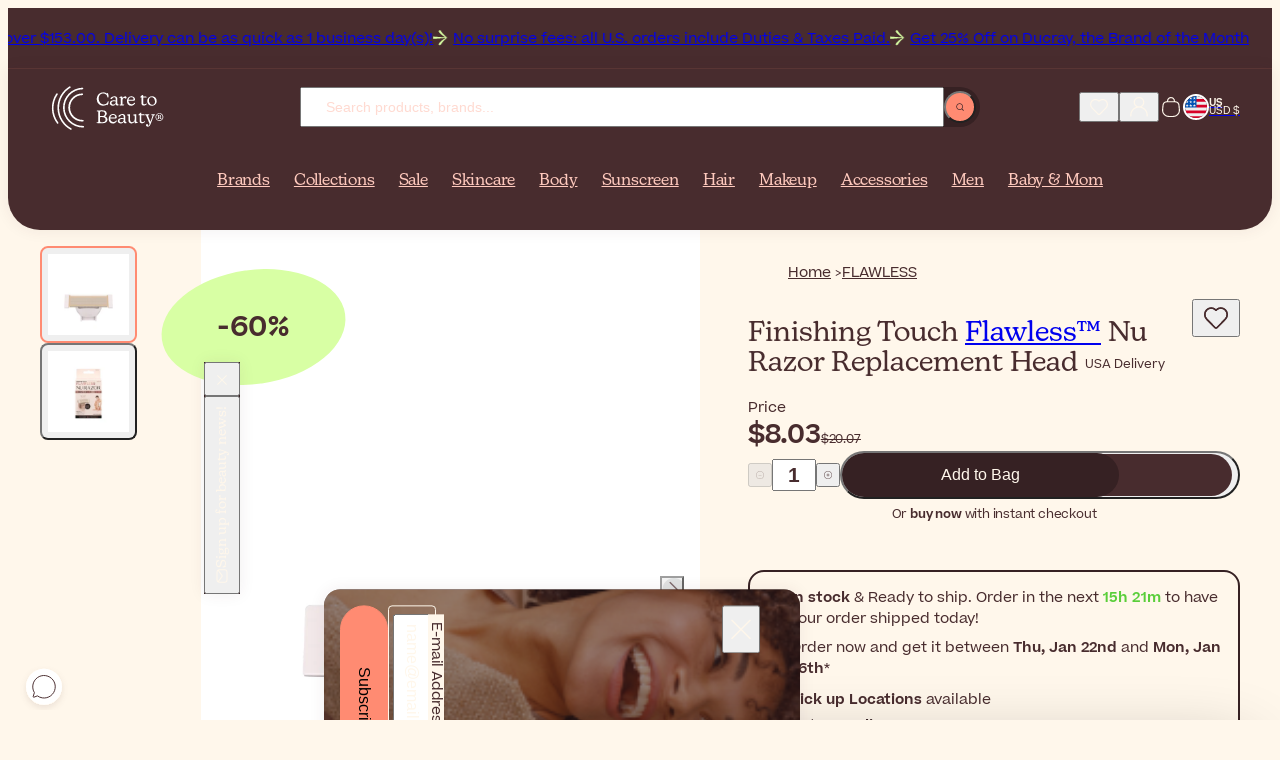

--- FILE ---
content_type: text/html; charset=UTF-8
request_url: https://www.caretobeauty.com/us/finishing-touch-flawlesstm-nu-razor-replacement-head/
body_size: 34712
content:
<!doctype html>
<html class="default store_us theme_frontend_caretobeauty_default catalog_product_view product_type_simple product_42089 customer_logged_out " dir="ltr" lang="en-US">
    <head>
        
<meta http-equiv="Content-Type" content="text/html; charset=utf-8" />

<link rel="icon" href="https://static.beautytocare.com/assets/favicon.ico?r=20251230v1" sizes="any">
<link rel="icon" href="https://static.beautytocare.com/icon.svg?r=20251230v1" type="image/svg+xml">
<link rel="apple-touch-icon" href="https://static.beautytocare.com/apple-touch-icon.png?r=20251230v1">
<link rel="manifest" href="https://static.beautytocare.com/manifest.webmanifest?r=20251230v1" crossorigin>
<link rel="mask-icon" href="https://static.beautytocare.com/safari-pinned-tab.svg" color="#482c2e">

<meta name="application-name" content="Care to Beauty">

<meta name="apple-mobile-web-app-title" content="Care to Beauty">
<meta name="apple-mobile-web-app-capable" content="yes">
<meta name="mobile-web-app-capable" content="yes" />
<meta name="apple-touch-fullscreen" content="yes" />
<meta name="apple-mobile-web-app-status-bar-style" content="default" />

    <meta name="viewport" content="width=device-width, initial-scale=1.0">

<meta http-equiv="X-UA-Compatible" content="IE=edge" />

<meta name="theme-color" content="#482C2E">

<style data-csstype="reset">:where(:not(html,iframe,canvas,img,svg,video,audio):not(svg *,symbol *)){all:unset;display:revert}*,::after,::before{box-sizing:border-box}html{-moz-text-size-adjust:none;-webkit-text-size-adjust:none;text-size-adjust:none}a,button{cursor:revert}menu,ol,ul{list-style:none}img{max-inline-size:100%;max-block-size:100%}table{border-collapse:collapse}input,textarea{-webkit-user-select:auto}textarea{white-space:revert}meter{-webkit-appearance:revert;appearance:revert}:where(pre){all:revert;box-sizing:border-box}::placeholder{color:unset}::marker{content:initial}:where([hidden]){display:none}:where([contenteditable]:not([contenteditable=false])){-moz-user-modify:read-write;-webkit-user-modify:read-write;overflow-wrap:break-word;-webkit-line-break:after-white-space;-webkit-user-select:auto}:where([draggable=true]){-webkit-user-drag:element}:where(dialog:modal){all:revert;box-sizing:border-box}</style>

<title>Finishing Touch Flawless™ Nu Razor Replacement Head USA</title>
<meta name="description" content="Finishing Touch Flawless™ Nu Razor Replacement Head help you extend the life of your Finishing Touch Flawless™ Nu Razor for longer! USA deliveries!" />
<meta name="robots" content="INDEX,FOLLOW" />
<link rel="canonical" href="https://www.caretobeauty.com/us/finishing-touch-flawlesstm-nu-razor-replacement-head/" />

<link rel="preconnect" href="https://static.beautytocare.com">
<link rel="preconnect" href="https://static.beautytocare.com" crossorigin>

<link rel="preconnect" href="https://static.cloudflareinsights.com">
<link rel="preconnect" href="https://challenges.cloudflare.com">

<link rel="preconnect" href="https://consent.cookiebot.com">
<link rel="preconnect" href="https://consentcdn.cookiebot.com/">

<link rel="preconnect" href="https://www.googletagmanager.com">
<link rel="preconnect" href="https://pay.google.com">
<link rel="preconnect" href="https://play.google.com">

<link rel="preconnect" href="https://js.stripe.com">
<link rel="preconnect" href="https://r.stripe.com">
<link rel="preconnect" href="https://m.stripe.com">
<link rel="preconnect" href="https://m.stripe.network">

<link rel="preconnect" href="https://www.paypal.com">
<link rel="preconnect" href="https://www.paypalobjects.com">

<link rel="preconnect" href="https://www.clarity.ms">




    


<link crossorigin rel="stylesheet" href="https://static.beautytocare.com/assets/css/production-entrypoint-product-2b98d9fd.css">


<link rel="preload" href="https://static.beautytocare.com/assets/fonts/Beatrice-Regular.woff2" as="font" type="font/woff2" crossorigin>


<script src="https://static.beautytocare.com/assets/js/translator/production-en_US.js?r=j15_20251230v1" defer crossorigin></script>
<script type="module" src="https://static.beautytocare.com/assets/js/production-translator.js" defer crossorigin></script>
<script type="module" src="https://static.beautytocare.com/assets/js/production-dispatcher.js" defer crossorigin></script>
<script type="module" src="https://static.beautytocare.com/assets/js/production-catalog.js?r=20251230v1" defer crossorigin></script>
<script type="module" src="https://static.beautytocare.com/assets/js/production-navigation.js?r=20251230v1" defer crossorigin></script>
<script type="module" src="https://static.beautytocare.com/assets/js/production-content_catalogvideos.js?r=20251230v1" defer crossorigin></script>
<script type="module" src="https://static.beautytocare.com/assets/js/production-customer.js?r=20251230v1" defer crossorigin></script>
<script type="module" src="https://static.beautytocare.com/assets/js/production-headermessage.js?r=20251230v1" defer crossorigin></script>
<script type="module" src="https://static.beautytocare.com/assets/js/production-sliders.js?r=20251230v1" defer crossorigin></script>
<script type="module" src="https://static.beautytocare.com/assets/js/production-search.js?r=20251230v1" defer crossorigin></script>
<script type="module" src="https://static.beautytocare.com/assets/js/production-menu.js?r=20251230v1" defer crossorigin></script>
<script type="module" src="https://static.beautytocare.com/assets/js/production-switcher.js?r=j14_20251230v1" defer crossorigin></script>
<script type="module" src="https://static.beautytocare.com/assets/js/production-scrollTop.js?r=20251230v1" defer crossorigin></script>
<script type="module" src="https://static.beautytocare.com/assets/js/production-analytics.js?r=j14_20251230v1" defer crossorigin></script>
<script type="module" src="https://static.beautytocare.com/assets/js/production-pwa.js?r=20251230v1" defer crossorigin></script>






    <script type="module" src="https://static.beautytocare.com/assets/js/production-paymentmethods.js?r=20251230v1" defer crossorigin></script>

<script type="module" src="https://static.beautytocare.com/assets/js/production-components.js?r=20251230v1" defer crossorigin></script>


<script>window['__NAVIGATION_MENU_PROPS'] = {"baseUrl":"https:\/\/www.caretobeauty.com\/us\/","menu":[{"entityId":1888,"name":"Brands","urlKey":"brands-placeholder","url":"https:\/\/www.caretobeauty.com\/us\/brands\/","level":1,"children":[],"isPromoted":true},{"entityId":1129,"name":"Collections","urlKey":"featured","url":"https:\/\/www.caretobeauty.com\/us\/featured\/","level":1,"children":[{"entityId":2837,"name":"New In","urlKey":"new","url":"https:\/\/www.caretobeauty.com\/us\/new\/","level":2,"children":[{"entityId":2854,"name":"New Products","urlKey":"new-products","url":"https:\/\/www.caretobeauty.com\/us\/new-products\/","level":3,"children":[],"isPromoted":false},{"entityId":2855,"name":"New Brands","urlKey":"new-brands","url":"https:\/\/www.caretobeauty.com\/us\/new-brands\/","level":3,"children":[],"isPromoted":false}],"isPromoted":true},{"entityId":2840,"name":"Top Selling","urlKey":"top-selling","url":"https:\/\/www.caretobeauty.com\/us\/top-selling\/","level":2,"children":[{"entityId":1131,"name":"Best Sellers","urlKey":"bestsellers","url":"https:\/\/www.caretobeauty.com\/us\/bestsellers\/","level":3,"children":[],"isPromoted":false},{"entityId":1423,"name":"French Pharmacy","urlKey":"french-pharmacy","url":"https:\/\/www.caretobeauty.com\/us\/french-pharmacy\/","level":3,"children":[],"isPromoted":false},{"entityId":1808,"name":"Korean Beauty","urlKey":"korean-beauty","url":"https:\/\/www.caretobeauty.com\/us\/korean-beauty\/","level":3,"children":[],"isPromoted":false},{"entityId":1132,"name":"Luxury Beauty","urlKey":"luxury-beauty","url":"https:\/\/www.caretobeauty.com\/us\/luxury-beauty\/","level":3,"children":[],"isPromoted":false},{"entityId":2877,"name":"Dermatologist-approved","urlKey":"dermocosmetics","url":"https:\/\/www.caretobeauty.com\/us\/dermocosmetics\/","level":3,"children":[],"isPromoted":false},{"entityId":2843,"name":"#Beautytok","urlKey":"beautytok","url":"https:\/\/www.caretobeauty.com\/us\/beautytok\/","level":3,"children":[],"isPromoted":false}],"isPromoted":false},{"entityId":2841,"name":"Conscious Beauty","urlKey":"conscious-beauty","url":"https:\/\/www.caretobeauty.com\/us\/conscious-beauty\/","level":2,"children":[{"entityId":1391,"name":"Vegan Beauty","urlKey":"vegan-beauty","url":"https:\/\/www.caretobeauty.com\/us\/vegan-beauty\/","level":3,"children":[],"isPromoted":false},{"entityId":1956,"name":"Sustainable Beauty","urlKey":"eco-friendly","url":"https:\/\/www.caretobeauty.com\/us\/eco-friendly\/","level":3,"children":[],"isPromoted":false},{"entityId":1130,"name":"Natural Beauty","urlKey":"natural-skincare","url":"https:\/\/www.caretobeauty.com\/us\/natural-skincare\/","level":3,"children":[],"isPromoted":false},{"entityId":3962,"name":"Supersizes","urlKey":"skincare-supersizes","url":"https:\/\/www.caretobeauty.com\/us\/skincare-supersizes\/","level":3,"children":[],"isPromoted":false}],"isPromoted":false},{"entityId":2842,"name":"Guides","urlKey":"guides","url":"https:\/\/www.caretobeauty.com\/us\/guides\/","level":2,"children":[{"entityId":2633,"name":"Festive Season Looks","urlKey":"themed-makeup","url":"https:\/\/www.caretobeauty.com\/us\/themed-makeup\/","level":3,"children":[],"isPromoted":false},{"entityId":1020,"name":"Mini Beauty Products","urlKey":"mini-beauty-products","url":"https:\/\/www.caretobeauty.com\/us\/mini-beauty-products\/","level":3,"children":[],"isPromoted":false},{"entityId":2139,"name":"Skincare for Cancer Patients","urlKey":"skincare-for-cancer-patients","url":"https:\/\/www.caretobeauty.com\/us\/skincare-for-cancer-patients\/","level":3,"children":[],"isPromoted":false},{"entityId":2632,"name":"Routines by Skin Type","urlKey":"skincare-routines","url":"https:\/\/www.caretobeauty.com\/us\/skincare-routines\/","level":3,"children":[],"isPromoted":false},{"entityId":4128,"name":"Influencer's Favorites","urlKey":"influencers-favorites","url":"https:\/\/www.caretobeauty.com\/us\/influencers-favorites\/","level":3,"children":[],"isPromoted":false}],"isPromoted":false}],"isPromoted":true},{"entityId":1157,"name":"Sale","urlKey":"offers","url":"https:\/\/www.caretobeauty.com\/us\/offers\/","level":1,"children":[{"entityId":2844,"name":"Best Deals","urlKey":"best-deals","url":"https:\/\/www.caretobeauty.com\/us\/best-deals\/","level":2,"children":[{"entityId":1154,"name":"Outlet","urlKey":"last-units-offers","url":"https:\/\/www.caretobeauty.com\/us\/last-units-offers\/","level":3,"children":[],"isPromoted":false},{"entityId":1174,"name":"Brand of the Month","urlKey":"brand-of-the-month","url":"https:\/\/www.caretobeauty.com\/us\/brand-of-the-month\/","level":3,"children":[],"isPromoted":false},{"entityId":2406,"name":"Brand Of The Week","urlKey":"weekly-deals","url":"https:\/\/www.caretobeauty.com\/us\/weekly-deals\/","level":3,"children":[],"isPromoted":false},{"entityId":1739,"name":"Sale","urlKey":"sale","url":"https:\/\/www.caretobeauty.com\/us\/sale\/","level":3,"children":[],"isPromoted":false}],"isPromoted":false},{"entityId":2845,"name":"Savings & Gifts","urlKey":"savings-gifts","url":"https:\/\/www.caretobeauty.com\/us\/savings-gifts\/","level":2,"children":[{"entityId":1667,"name":"Free Gifts","urlKey":"free-gifts","url":"https:\/\/www.caretobeauty.com\/us\/free-gifts\/","level":3,"children":[],"isPromoted":false},{"entityId":760,"name":"Gift Sets & Coffrets","urlKey":"coffrets","url":"https:\/\/www.caretobeauty.com\/us\/coffrets\/","level":3,"children":[],"isPromoted":false},{"entityId":759,"name":"Value Sets","urlKey":"more-promotions","url":"https:\/\/www.caretobeauty.com\/us\/more-promotions\/","level":3,"children":[],"isPromoted":false}],"isPromoted":false},{"entityId":2846,"name":"Seasonal Beauty Deals","urlKey":"seasonal-beauty-deals","url":"https:\/\/www.caretobeauty.com\/us\/seasonal-beauty-deals\/","level":2,"children":[],"isPromoted":false}],"isPromoted":true},{"entityId":33,"name":"Skincare","urlKey":"face-cosmetics","url":"https:\/\/www.caretobeauty.com\/us\/face-cosmetics\/","level":1,"children":[{"entityId":2836,"name":"Product Types","urlKey":"product-types-skincare","url":"https:\/\/www.caretobeauty.com\/us\/product-types-skincare\/","level":2,"children":[{"entityId":1124,"name":"Cleanser","urlKey":"facial-cleansers","url":"https:\/\/www.caretobeauty.com\/us\/facial-cleansers\/","level":3,"children":[],"isPromoted":false},{"entityId":1125,"name":"Toner","urlKey":"facial-toners","url":"https:\/\/www.caretobeauty.com\/us\/facial-toners\/","level":3,"children":[],"isPromoted":false},{"entityId":1799,"name":"Essence","urlKey":"facial-essence","url":"https:\/\/www.caretobeauty.com\/us\/facial-essence\/","level":3,"children":[],"isPromoted":false},{"entityId":850,"name":"Serum","urlKey":"facial-serums","url":"https:\/\/www.caretobeauty.com\/us\/facial-serums\/","level":3,"children":[],"isPromoted":false},{"entityId":44,"name":"Moisturizer","urlKey":"facial-moisturizers","url":"https:\/\/www.caretobeauty.com\/us\/facial-moisturizers\/","level":3,"children":[],"isPromoted":false},{"entityId":34,"name":"Eye Care","urlKey":"eye-contour","url":"https:\/\/www.caretobeauty.com\/us\/eye-contour\/","level":3,"children":[],"isPromoted":false},{"entityId":859,"name":"Neck Cream","urlKey":"neck-decollete-products","url":"https:\/\/www.caretobeauty.com\/us\/neck-decollete-products\/","level":3,"children":[],"isPromoted":false},{"entityId":855,"name":"Mask","urlKey":"face-masks","url":"https:\/\/www.caretobeauty.com\/us\/face-masks\/","level":3,"children":[],"isPromoted":false},{"entityId":1390,"name":"Sheet Mask","urlKey":"sheet-masks","url":"https:\/\/www.caretobeauty.com\/us\/sheet-masks\/","level":3,"children":[],"isPromoted":false},{"entityId":2441,"name":"Scrub","urlKey":"face-scrubs","url":"https:\/\/www.caretobeauty.com\/us\/face-scrubs\/","level":3,"children":[],"isPromoted":false},{"entityId":1518,"name":"Oil","urlKey":"facial-oils","url":"https:\/\/www.caretobeauty.com\/us\/facial-oils\/","level":3,"children":[],"isPromoted":false},{"entityId":1358,"name":"Mist","urlKey":"facial-mists","url":"https:\/\/www.caretobeauty.com\/us\/facial-mists\/","level":3,"children":[],"isPromoted":false},{"entityId":1224,"name":"Ampoule","urlKey":"skincare-ampoules","url":"https:\/\/www.caretobeauty.com\/us\/skincare-ampoules\/","level":3,"children":[],"isPromoted":false},{"entityId":929,"name":"Lip Balm","urlKey":"lip-contour-lip-balm","url":"https:\/\/www.caretobeauty.com\/us\/lip-contour-lip-balm\/","level":3,"children":[],"isPromoted":false},{"entityId":2439,"name":"Lip Contour Cream","urlKey":"lip-contour","url":"https:\/\/www.caretobeauty.com\/us\/lip-contour\/","level":3,"children":[],"isPromoted":false},{"entityId":133,"name":"Peeling","urlKey":"face-peeling","url":"https:\/\/www.caretobeauty.com\/us\/face-peeling\/","level":3,"children":[],"isPromoted":false},{"entityId":106,"name":"Skin Supplement","urlKey":"anti-aging-supplements","url":"https:\/\/www.caretobeauty.com\/us\/anti-aging-supplements\/","level":3,"children":[],"isPromoted":false},{"entityId":3713,"name":"Targeted Treatment","urlKey":"focal-targeted-spot-treatment","url":"https:\/\/www.caretobeauty.com\/us\/focal-targeted-spot-treatment\/","level":3,"children":[],"isPromoted":false},{"entityId":3863,"name":"Patches","urlKey":"patches-eye-mouth-neck","url":"https:\/\/www.caretobeauty.com\/us\/patches-eye-mouth-neck\/","level":3,"children":[],"isPromoted":false}],"isPromoted":false},{"entityId":2847,"name":"Concerns","urlKey":"concerns-skincare","url":"https:\/\/www.caretobeauty.com\/us\/concerns-skincare\/","level":2,"children":[{"entityId":100,"name":"Acne","urlKey":"acne-treatments","url":"https:\/\/www.caretobeauty.com\/us\/acne-treatments\/","level":3,"children":[],"isPromoted":false},{"entityId":60,"name":"Anti-Aging","urlKey":"antiaging-care","url":"https:\/\/www.caretobeauty.com\/us\/antiaging-care\/","level":3,"children":[],"isPromoted":false},{"entityId":101,"name":"Dark Spots","urlKey":"dark-spots-treatments","url":"https:\/\/www.caretobeauty.com\/us\/dark-spots-treatments\/","level":3,"children":[],"isPromoted":false},{"entityId":858,"name":"Dehydrated Skin","urlKey":"dehydrated-skin-care","url":"https:\/\/www.caretobeauty.com\/us\/dehydrated-skin-care\/","level":3,"children":[],"isPromoted":false},{"entityId":1421,"name":"Dry Skin","urlKey":"dry-very-dry-face-skin-care","url":"https:\/\/www.caretobeauty.com\/us\/dry-very-dry-face-skin-care\/","level":3,"children":[],"isPromoted":false},{"entityId":2778,"name":"Dull Skin","urlKey":"dull-skin","url":"https:\/\/www.caretobeauty.com\/us\/dull-skin\/","level":3,"children":[],"isPromoted":false},{"entityId":852,"name":"Eczema","urlKey":"very-dry-atopic-skin-facial-care","url":"https:\/\/www.caretobeauty.com\/us\/very-dry-atopic-skin-facial-care\/","level":3,"children":[],"isPromoted":false},{"entityId":2402,"name":"Menopause Skincare","urlKey":"skin-and-hair-products-for-menopause","url":"https:\/\/www.caretobeauty.com\/us\/skin-and-hair-products-for-menopause\/","level":3,"children":[],"isPromoted":false},{"entityId":796,"name":"Oily Skin","urlKey":"oily-skin-care","url":"https:\/\/www.caretobeauty.com\/us\/oily-skin-care\/","level":3,"children":[],"isPromoted":false},{"entityId":854,"name":"Psoriasis","urlKey":"facial-psoriasis-treatments","url":"https:\/\/www.caretobeauty.com\/us\/facial-psoriasis-treatments\/","level":3,"children":[],"isPromoted":false},{"entityId":2764,"name":"Rosacea","urlKey":"rosacea","url":"https:\/\/www.caretobeauty.com\/us\/rosacea\/","level":3,"children":[],"isPromoted":false},{"entityId":237,"name":"Skin Repair","urlKey":"scars-post-procedure","url":"https:\/\/www.caretobeauty.com\/us\/scars-post-procedure\/","level":3,"children":[],"isPromoted":false},{"entityId":853,"name":"Seborrheic Dermatitis","urlKey":"seborrheic-dermatitis-treatments","url":"https:\/\/www.caretobeauty.com\/us\/seborrheic-dermatitis-treatments\/","level":3,"children":[],"isPromoted":false},{"entityId":72,"name":"Sensitivity","urlKey":"sensitive-skin-rosacea","url":"https:\/\/www.caretobeauty.com\/us\/sensitive-skin-rosacea\/","level":3,"children":[],"isPromoted":false}],"isPromoted":false},{"entityId":1133,"name":"Ingredients","urlKey":"top-ingredients","url":"https:\/\/www.caretobeauty.com\/us\/top-ingredients\/","level":2,"children":[{"entityId":4032,"name":"Azelaic Acid","urlKey":"azelaic-acid","url":"https:\/\/www.caretobeauty.com\/us\/azelaic-acid\/","level":3,"children":[],"isPromoted":false},{"entityId":4033,"name":"Centella asiatica","urlKey":"centella-asiatica","url":"https:\/\/www.caretobeauty.com\/us\/centella-asiatica\/","level":3,"children":[],"isPromoted":false},{"entityId":1134,"name":"Glycolic Acid","urlKey":"glycolic-acid","url":"https:\/\/www.caretobeauty.com\/us\/glycolic-acid\/","level":3,"children":[],"isPromoted":false},{"entityId":1135,"name":"Hyaluronic Acid","urlKey":"hyaluronic-acid","url":"https:\/\/www.caretobeauty.com\/us\/hyaluronic-acid\/","level":3,"children":[],"isPromoted":false},{"entityId":4199,"name":"Lactic Acid","urlKey":"lactic-acid","url":"https:\/\/www.caretobeauty.com\/us\/lactic-acid\/","level":3,"children":[],"isPromoted":false},{"entityId":1953,"name":"Niacinamide","urlKey":"niacinamide","url":"https:\/\/www.caretobeauty.com\/us\/niacinamide\/","level":3,"children":[],"isPromoted":false},{"entityId":2188,"name":"Peptides","urlKey":"peptides","url":"https:\/\/www.caretobeauty.com\/us\/peptides\/","level":3,"children":[],"isPromoted":false},{"entityId":4292,"name":"Resveratrol","urlKey":"resveratrol","url":"https:\/\/www.caretobeauty.com\/us\/resveratrol\/","level":3,"children":[],"isPromoted":false},{"entityId":1138,"name":"Retinol","urlKey":"retinol","url":"https:\/\/www.caretobeauty.com\/us\/retinol\/","level":3,"children":[],"isPromoted":false},{"entityId":1139,"name":"Salicylic Acid","urlKey":"salicylic-acid","url":"https:\/\/www.caretobeauty.com\/us\/salicylic-acid\/","level":3,"children":[],"isPromoted":false},{"entityId":1137,"name":"Vitamin C","urlKey":"vitamin-c","url":"https:\/\/www.caretobeauty.com\/us\/vitamin-c\/","level":3,"children":[],"isPromoted":false}],"isPromoted":false}],"isPromoted":false},{"entityId":39,"name":"Body","urlKey":"body-care-cosmetics","url":"https:\/\/www.caretobeauty.com\/us\/body-care-cosmetics\/","level":1,"children":[{"entityId":2848,"name":"Product Types","urlKey":"product-types-body","url":"https:\/\/www.caretobeauty.com\/us\/product-types-body\/","level":2,"children":[{"entityId":40,"name":"Body Wash","urlKey":"bath-shower","url":"https:\/\/www.caretobeauty.com\/us\/bath-shower\/","level":3,"children":[],"isPromoted":false},{"entityId":1532,"name":"Scrub","urlKey":"body-scrubs-exfoliators","url":"https:\/\/www.caretobeauty.com\/us\/body-scrubs-exfoliators\/","level":3,"children":[],"isPromoted":false},{"entityId":43,"name":"Body Lotion","urlKey":"body-lotions-moisturizers","url":"https:\/\/www.caretobeauty.com\/us\/body-lotions-moisturizers\/","level":3,"children":[],"isPromoted":false},{"entityId":240,"name":"Hand Care","urlKey":"hands-care","url":"https:\/\/www.caretobeauty.com\/us\/hands-care\/","level":3,"children":[],"isPromoted":false},{"entityId":1040,"name":"Foot Care","urlKey":"foot-care","url":"https:\/\/www.caretobeauty.com\/us\/foot-care\/","level":3,"children":[],"isPromoted":false},{"entityId":54,"name":"Deodorant","urlKey":"deodorants-antiperspirants","url":"https:\/\/www.caretobeauty.com\/us\/deodorants-antiperspirants\/","level":3,"children":[],"isPromoted":false},{"entityId":243,"name":"Intimate Care","urlKey":"intimate-care","url":"https:\/\/www.caretobeauty.com\/us\/intimate-care\/","level":3,"children":[],"isPromoted":false},{"entityId":345,"name":"Dental Care","urlKey":"dental-care","url":"https:\/\/www.caretobeauty.com\/us\/dental-care\/","level":3,"children":[],"isPromoted":false},{"entityId":964,"name":"Perfume","urlKey":"perfumes","url":"https:\/\/www.caretobeauty.com\/us\/perfumes\/","level":3,"children":[],"isPromoted":false},{"entityId":1031,"name":"Body Supplement","urlKey":"body-supplements","url":"https:\/\/www.caretobeauty.com\/us\/body-supplements\/","level":3,"children":[],"isPromoted":false},{"entityId":323,"name":"Multi-vitamin Supplement","urlKey":"multi-vitamin-supplements","url":"https:\/\/www.caretobeauty.com\/us\/multi-vitamin-supplements\/","level":3,"children":[],"isPromoted":false},{"entityId":829,"name":"Ear Plug","urlKey":"ear-plugs","url":"https:\/\/www.caretobeauty.com\/us\/ear-plugs\/","level":3,"children":[],"isPromoted":false},{"entityId":857,"name":"Healing Patch","urlKey":"lip-patches","url":"https:\/\/www.caretobeauty.com\/us\/lip-patches\/","level":3,"children":[],"isPromoted":false}],"isPromoted":false},{"entityId":2849,"name":"Concerns","urlKey":"concerns-body","url":"https:\/\/www.caretobeauty.com\/us\/concerns-body\/","level":2,"children":[{"entityId":915,"name":"Acne On Back & Chest","urlKey":"back-chest-acne","url":"https:\/\/www.caretobeauty.com\/us\/back-chest-acne\/","level":3,"children":[],"isPromoted":false},{"entityId":246,"name":"Body Hair","urlKey":"body-hair-products","url":"https:\/\/www.caretobeauty.com\/us\/body-hair-products\/","level":3,"children":[],"isPromoted":false},{"entityId":1516,"name":"Bumpy Skin","urlKey":"bumpy-skin-keratosis-pilaris","url":"https:\/\/www.caretobeauty.com\/us\/bumpy-skin-keratosis-pilaris\/","level":3,"children":[],"isPromoted":false},{"entityId":48,"name":"Cellulite","urlKey":"cellulite-firmness-treatments","url":"https:\/\/www.caretobeauty.com\/us\/cellulite-firmness-treatments\/","level":3,"children":[],"isPromoted":false},{"entityId":2974,"name":"Dark Spots","urlKey":"body-hyperpigmentation-dark-spots","url":"https:\/\/www.caretobeauty.com\/us\/body-hyperpigmentation-dark-spots\/","level":3,"children":[],"isPromoted":false},{"entityId":1389,"name":"Dry Skin","urlKey":"dry-very-dry-skin-care","url":"https:\/\/www.caretobeauty.com\/us\/dry-very-dry-skin-care\/","level":3,"children":[],"isPromoted":false},{"entityId":832,"name":"Eczema","urlKey":"very-dry-atopic-skin-body-care","url":"https:\/\/www.caretobeauty.com\/us\/very-dry-atopic-skin-body-care\/","level":3,"children":[],"isPromoted":false},{"entityId":2787,"name":"Firmness","urlKey":"body-firmness","url":"https:\/\/www.caretobeauty.com\/us\/body-firmness\/","level":3,"children":[],"isPromoted":false},{"entityId":2788,"name":"Heavy Sweating","urlKey":"heavy-sweating","url":"https:\/\/www.caretobeauty.com\/us\/heavy-sweating\/","level":3,"children":[],"isPromoted":false},{"entityId":860,"name":"Itching","urlKey":"itching-treatments","url":"https:\/\/www.caretobeauty.com\/us\/itching-treatments\/","level":3,"children":[],"isPromoted":false},{"entityId":103,"name":"Psoriasis","urlKey":"body-psoriasis-treatments","url":"https:\/\/www.caretobeauty.com\/us\/body-psoriasis-treatments\/","level":3,"children":[],"isPromoted":false},{"entityId":1522,"name":"Scars","urlKey":"skin-repair-scars-treatment","url":"https:\/\/www.caretobeauty.com\/us\/skin-repair-scars-treatment\/","level":3,"children":[],"isPromoted":false},{"entityId":51,"name":"Stretch Marks","urlKey":"stretch-marks-treatments","url":"https:\/\/www.caretobeauty.com\/us\/stretch-marks-treatments\/","level":3,"children":[],"isPromoted":false},{"entityId":831,"name":"Tired Legs","urlKey":"tired-legs-care","url":"https:\/\/www.caretobeauty.com\/us\/tired-legs-care\/","level":3,"children":[],"isPromoted":false},{"entityId":1669,"name":"Wellness","urlKey":"wellness","url":"https:\/\/www.caretobeauty.com\/us\/wellness\/","level":3,"children":[],"isPromoted":false}],"isPromoted":false},{"entityId":3979,"name":"Ingredients","urlKey":"ingredients-body","url":"https:\/\/www.caretobeauty.com\/us\/ingredients-body\/","level":2,"children":[{"entityId":1136,"name":"Aloe vera","urlKey":"aloe-vera","url":"https:\/\/www.caretobeauty.com\/us\/aloe-vera\/","level":3,"children":[],"isPromoted":false},{"entityId":3917,"name":"Ceramides","urlKey":"ceramides","url":"https:\/\/www.caretobeauty.com\/us\/ceramides\/","level":3,"children":[],"isPromoted":false},{"entityId":1140,"name":"Urea","urlKey":"urea","url":"https:\/\/www.caretobeauty.com\/us\/urea\/","level":3,"children":[],"isPromoted":false}],"isPromoted":false}],"isPromoted":false},{"entityId":22,"name":"Sunscreen","urlKey":"sunscreens","url":"https:\/\/www.caretobeauty.com\/us\/sunscreens\/","level":1,"children":[{"entityId":2850,"name":"Product Types","urlKey":"product-types-sunscreen","url":"https:\/\/www.caretobeauty.com\/us\/product-types-sunscreen\/","level":2,"children":[{"entityId":506,"name":"Face Sunscreen","urlKey":"face-lips-sunscreen","url":"https:\/\/www.caretobeauty.com\/us\/face-lips-sunscreen\/","level":3,"children":[],"isPromoted":false},{"entityId":23,"name":"Body Sunscreen","urlKey":"body-sunscreen","url":"https:\/\/www.caretobeauty.com\/us\/body-sunscreen\/","level":3,"children":[],"isPromoted":false},{"entityId":4009,"name":"Stick Sunscreen","urlKey":"sunscreen-stick","url":"https:\/\/www.caretobeauty.com\/us\/sunscreen-stick\/","level":3,"children":[],"isPromoted":false},{"entityId":2440,"name":"Lip Sunscreen","urlKey":"lip-sunscreen","url":"https:\/\/www.caretobeauty.com\/us\/lip-sunscreen\/","level":3,"children":[],"isPromoted":false},{"entityId":507,"name":"Hair Sunscreen","urlKey":"hair-sunscreen","url":"https:\/\/www.caretobeauty.com\/us\/hair-sunscreen\/","level":3,"children":[],"isPromoted":false},{"entityId":502,"name":"Baby & Kids Sunscreen","urlKey":"baby-children-sunscreen","url":"https:\/\/www.caretobeauty.com\/us\/baby-children-sunscreen\/","level":3,"children":[],"isPromoted":false},{"entityId":24,"name":"Self-Tanner","urlKey":"self-tanners-tan-accelerators","url":"https:\/\/www.caretobeauty.com\/us\/self-tanners-tan-accelerators\/","level":3,"children":[],"isPromoted":false},{"entityId":505,"name":"After Sun","urlKey":"after-sun","url":"https:\/\/www.caretobeauty.com\/us\/after-sun\/","level":3,"children":[],"isPromoted":false},{"entityId":504,"name":"Sun Supplement","urlKey":"sun-supplements","url":"https:\/\/www.caretobeauty.com\/us\/sun-supplements\/","level":3,"children":[],"isPromoted":false}],"isPromoted":false},{"entityId":2851,"name":"Concerns","urlKey":"concerns-sunscreen","url":"https:\/\/www.caretobeauty.com\/us\/concerns-sunscreen\/","level":2,"children":[{"entityId":1043,"name":"Actinic Keratosis","urlKey":"actinic-keratosis","url":"https:\/\/www.caretobeauty.com\/us\/actinic-keratosis\/","level":3,"children":[],"isPromoted":false},{"entityId":2119,"name":"Dark Skin-Friendly Sunscreen","urlKey":"sunscreens-for-dark-skin","url":"https:\/\/www.caretobeauty.com\/us\/sunscreens-for-dark-skin\/","level":3,"children":[],"isPromoted":false},{"entityId":2132,"name":"Dark Spots Sunscreen","urlKey":"dark-spots-hyperpigmentation-sunscreen","url":"https:\/\/www.caretobeauty.com\/us\/dark-spots-hyperpigmentation-sunscreen\/","level":3,"children":[],"isPromoted":false},{"entityId":3477,"name":"Eczema Sunscreen","urlKey":"sunscreen-for-atopic-prone-skin","url":"https:\/\/www.caretobeauty.com\/us\/sunscreen-for-atopic-prone-skin\/","level":3,"children":[],"isPromoted":false},{"entityId":2786,"name":"Sun Allergy & PLE","urlKey":"sun-allergy-ple","url":"https:\/\/www.caretobeauty.com\/us\/sun-allergy-ple\/","level":3,"children":[],"isPromoted":false},{"entityId":3918,"name":"Korean Sunscreen","urlKey":"korean-sunscreen-placeholder","url":"https:\/\/www.caretobeauty.com\/us\/korean-sunscreen\/","level":3,"children":[],"isPromoted":false},{"entityId":4063,"name":"Tinted Sunscreen","urlKey":"tinted-sunscreen","url":"https:\/\/www.caretobeauty.com\/us\/tinted-sunscreen\/","level":3,"children":[],"isPromoted":false}],"isPromoted":false},{"entityId":3980,"name":"Ingredients","urlKey":"ingredients-sunscreen","url":"https:\/\/www.caretobeauty.com\/us\/ingredients-sunscreen\/","level":2,"children":[{"entityId":3361,"name":"Mineral Sunscreen","urlKey":"mineral-sunscreen","url":"https:\/\/www.caretobeauty.com\/us\/mineral-sunscreen\/","level":3,"children":[],"isPromoted":false}],"isPromoted":false}],"isPromoted":false},{"entityId":8,"name":"Hair","urlKey":"hair","url":"https:\/\/www.caretobeauty.com\/us\/hair\/","level":1,"children":[{"entityId":2852,"name":"Product Types","urlKey":"product-types-hair","url":"https:\/\/www.caretobeauty.com\/us\/product-types-hair\/","level":2,"children":[{"entityId":9,"name":"Shampoo","urlKey":"shampoo","url":"https:\/\/www.caretobeauty.com\/us\/shampoo\/","level":3,"children":[],"isPromoted":false},{"entityId":1895,"name":"Conditioner","urlKey":"hair-conditioner","url":"https:\/\/www.caretobeauty.com\/us\/hair-conditioner\/","level":3,"children":[],"isPromoted":false},{"entityId":826,"name":"Hair Mask","urlKey":"hair-mask","url":"https:\/\/www.caretobeauty.com\/us\/hair-mask\/","level":3,"children":[],"isPromoted":false},{"entityId":88,"name":"Leave-in","urlKey":"hair-styling-leave-in","url":"https:\/\/www.caretobeauty.com\/us\/hair-styling-leave-in\/","level":3,"children":[],"isPromoted":false},{"entityId":2133,"name":"Styling","urlKey":"hair-styling","url":"https:\/\/www.caretobeauty.com\/us\/hair-styling\/","level":3,"children":[],"isPromoted":false},{"entityId":86,"name":"Hair Color","urlKey":"hair-color","url":"https:\/\/www.caretobeauty.com\/us\/hair-color\/","level":3,"children":[],"isPromoted":false},{"entityId":2138,"name":"Scalp Care","urlKey":"scalp-serum","url":"https:\/\/www.caretobeauty.com\/us\/scalp-serum\/","level":3,"children":[],"isPromoted":false},{"entityId":837,"name":"Dry Shampoo","urlKey":"dry-shampoo","url":"https:\/\/www.caretobeauty.com\/us\/dry-shampoo\/","level":3,"children":[],"isPromoted":false},{"entityId":19,"name":"Hair Supplement","urlKey":"hair-loss-supplements","url":"https:\/\/www.caretobeauty.com\/us\/hair-loss-supplements\/","level":3,"children":[],"isPromoted":false},{"entityId":89,"name":"Hair Sun Care","urlKey":"hair-sun-care","url":"https:\/\/www.caretobeauty.com\/us\/hair-sun-care\/","level":3,"children":[],"isPromoted":false},{"entityId":3476,"name":"Heat Protectant","urlKey":"heat-protectant","url":"https:\/\/www.caretobeauty.com\/us\/heat-protectant\/","level":3,"children":[],"isPromoted":false},{"entityId":3496,"name":"Perm & Straightening Kits","urlKey":"perm-straightening-kits","url":"https:\/\/www.caretobeauty.com\/us\/perm-straightening-kits\/","level":3,"children":[],"isPromoted":false},{"entityId":4202,"name":"Pre-Shampoo","urlKey":"pre-shampoo","url":"https:\/\/www.caretobeauty.com\/us\/pre-shampoo\/","level":3,"children":[],"isPromoted":false}],"isPromoted":false},{"entityId":2853,"name":"Concerns","urlKey":"concerns-hair","url":"https:\/\/www.caretobeauty.com\/us\/concerns-hair\/","level":2,"children":[{"entityId":2794,"name":"Blonde or Gray Hair","urlKey":"blonde-gray-hair","url":"https:\/\/www.caretobeauty.com\/us\/blonde-gray-hair\/","level":3,"children":[],"isPromoted":false},{"entityId":4288,"name":"Bond Repair","urlKey":"bond-repair","url":"https:\/\/www.caretobeauty.com\/us\/bond-repair\/","level":3,"children":[],"isPromoted":false},{"entityId":1117,"name":"Color Protection","urlKey":"color-treated-hair","url":"https:\/\/www.caretobeauty.com\/us\/color-treated-hair\/","level":3,"children":[],"isPromoted":false},{"entityId":1121,"name":"Curl Definition","urlKey":"wavy-curly-hair","url":"https:\/\/www.caretobeauty.com\/us\/wavy-curly-hair\/","level":3,"children":[],"isPromoted":false},{"entityId":1118,"name":"Damaged Hair","urlKey":"damaged-hair","url":"https:\/\/www.caretobeauty.com\/us\/damaged-hair\/","level":3,"children":[],"isPromoted":false},{"entityId":20,"name":"Dandruff","urlKey":"dandruff-treatments","url":"https:\/\/www.caretobeauty.com\/us\/dandruff-treatments\/","level":3,"children":[],"isPromoted":false},{"entityId":1115,"name":"Dry Hair","urlKey":"hair-products-dry-hair","url":"https:\/\/www.caretobeauty.com\/us\/hair-products-dry-hair\/","level":3,"children":[],"isPromoted":false},{"entityId":1113,"name":"Frequent Use","urlKey":"hair-products-frequent-use","url":"https:\/\/www.caretobeauty.com\/us\/hair-products-frequent-use\/","level":3,"children":[],"isPromoted":false},{"entityId":4293,"name":"Hair Gloss","urlKey":"hair-shine","url":"https:\/\/www.caretobeauty.com\/us\/hair-shine\/","level":3,"children":[],"isPromoted":false},{"entityId":14,"name":"Hair Loss & Thinning","urlKey":"hair-products-hair-loss-thinning","url":"https:\/\/www.caretobeauty.com\/us\/hair-products-hair-loss-thinning\/","level":3,"children":[],"isPromoted":false},{"entityId":1116,"name":"Oily Hair","urlKey":"hair-products-oily-hair-scalp","url":"https:\/\/www.caretobeauty.com\/us\/hair-products-oily-hair-scalp\/","level":3,"children":[],"isPromoted":false},{"entityId":2790,"name":"Pollution","urlKey":"anti-pollution-hair-care","url":"https:\/\/www.caretobeauty.com\/us\/anti-pollution-hair-care\/","level":3,"children":[],"isPromoted":false},{"entityId":828,"name":"Scalp Psoriasis","urlKey":"scalp-psoriasis-treatments","url":"https:\/\/www.caretobeauty.com\/us\/scalp-psoriasis-treatments\/","level":3,"children":[],"isPromoted":false},{"entityId":1114,"name":"Sensitive Scalp","urlKey":"hair-products-sensitive-scalp","url":"https:\/\/www.caretobeauty.com\/us\/hair-products-sensitive-scalp\/","level":3,"children":[],"isPromoted":false},{"entityId":2792,"name":"Sleek Hair & Frizz","urlKey":"sleek-hair-frizz-control","url":"https:\/\/www.caretobeauty.com\/us\/sleek-hair-frizz-control\/","level":3,"children":[],"isPromoted":false},{"entityId":2791,"name":"Split Ends","urlKey":"split-ends","url":"https:\/\/www.caretobeauty.com\/us\/split-ends\/","level":3,"children":[],"isPromoted":false},{"entityId":2793,"name":"Volume & Texture","urlKey":"flat-hair","url":"https:\/\/www.caretobeauty.com\/us\/flat-hair\/","level":3,"children":[],"isPromoted":false}],"isPromoted":false}],"isPromoted":false},{"entityId":265,"name":"Makeup","urlKey":"make-up","url":"https:\/\/www.caretobeauty.com\/us\/make-up\/","level":1,"children":[{"entityId":508,"name":"Face","urlKey":"face-makeup","url":"https:\/\/www.caretobeauty.com\/us\/face-makeup\/","level":2,"children":[{"entityId":509,"name":"Foundation","urlKey":"foundations","url":"https:\/\/www.caretobeauty.com\/us\/foundations\/","level":3,"children":[],"isPromoted":false},{"entityId":511,"name":"Concealer","urlKey":"concealers-correctors","url":"https:\/\/www.caretobeauty.com\/us\/concealers-correctors\/","level":3,"children":[],"isPromoted":false},{"entityId":510,"name":"Powder","urlKey":"powders","url":"https:\/\/www.caretobeauty.com\/us\/powders\/","level":3,"children":[],"isPromoted":false},{"entityId":1448,"name":"Primer","urlKey":"makeup-primer","url":"https:\/\/www.caretobeauty.com\/us\/makeup-primer\/","level":3,"children":[],"isPromoted":false},{"entityId":512,"name":"Blush","urlKey":"blush","url":"https:\/\/www.caretobeauty.com\/us\/blush\/","level":3,"children":[],"isPromoted":false},{"entityId":1555,"name":"Bronzer","urlKey":"bronzers","url":"https:\/\/www.caretobeauty.com\/us\/bronzers\/","level":3,"children":[],"isPromoted":false},{"entityId":1688,"name":"Highlighter","urlKey":"highlighter","url":"https:\/\/www.caretobeauty.com\/us\/highlighter\/","level":3,"children":[],"isPromoted":false},{"entityId":1699,"name":"Face Palettes","urlKey":"palettes-sets","url":"https:\/\/www.caretobeauty.com\/us\/palettes-sets\/","level":3,"children":[],"isPromoted":false},{"entityId":1691,"name":"Setting Spray","urlKey":"setting-spray","url":"https:\/\/www.caretobeauty.com\/us\/setting-spray\/","level":3,"children":[],"isPromoted":false},{"entityId":513,"name":"BB & CC Cream","urlKey":"bb-creams-tinted-moisturizers","url":"https:\/\/www.caretobeauty.com\/us\/bb-creams-tinted-moisturizers\/","level":3,"children":[],"isPromoted":false}],"isPromoted":false},{"entityId":271,"name":"Eyes","urlKey":"eyes-makeup","url":"https:\/\/www.caretobeauty.com\/us\/eyes-makeup\/","level":2,"children":[{"entityId":1446,"name":"Eyeshadow","urlKey":"eyeshadow","url":"https:\/\/www.caretobeauty.com\/us\/eyeshadow\/","level":3,"children":[],"isPromoted":false},{"entityId":1447,"name":"Eyeliner","urlKey":"eyeliner","url":"https:\/\/www.caretobeauty.com\/us\/eyeliner\/","level":3,"children":[],"isPromoted":false},{"entityId":273,"name":"Mascara","urlKey":"mascara","url":"https:\/\/www.caretobeauty.com\/us\/mascara\/","level":3,"children":[],"isPromoted":false},{"entityId":1449,"name":"Eyebrow Makeup","urlKey":"eyebrow-makeup","url":"https:\/\/www.caretobeauty.com\/us\/eyebrow-makeup\/","level":3,"children":[],"isPromoted":false},{"entityId":1698,"name":"Lash & Eyebrow Growth","urlKey":"lash-treatment","url":"https:\/\/www.caretobeauty.com\/us\/lash-treatment\/","level":3,"children":[],"isPromoted":false},{"entityId":2348,"name":"False Eyelashes & Glue","urlKey":"false-eyelashes-glue","url":"https:\/\/www.caretobeauty.com\/us\/false-eyelashes-glue\/","level":3,"children":[],"isPromoted":false}],"isPromoted":false},{"entityId":269,"name":"Lips","urlKey":"lips","url":"https:\/\/www.caretobeauty.com\/us\/lips\/","level":2,"children":[{"entityId":270,"name":"Lipstick","urlKey":"lipstick","url":"https:\/\/www.caretobeauty.com\/us\/lipstick\/","level":3,"children":[],"isPromoted":false},{"entityId":1692,"name":"Liquid Lipstick","urlKey":"liquid-lipstick","url":"https:\/\/www.caretobeauty.com\/us\/liquid-lipstick\/","level":3,"children":[],"isPromoted":false},{"entityId":3864,"name":"Lip Oil","urlKey":"lip-oil","url":"https:\/\/www.caretobeauty.com\/us\/lip-oil\/","level":3,"children":[],"isPromoted":false},{"entityId":1694,"name":"Lip Tint","urlKey":"lip-tint","url":"https:\/\/www.caretobeauty.com\/us\/lip-tint\/","level":3,"children":[],"isPromoted":false},{"entityId":1695,"name":"Lip Gloss","urlKey":"lip-gloss","url":"https:\/\/www.caretobeauty.com\/us\/lip-gloss\/","level":3,"children":[],"isPromoted":false},{"entityId":1697,"name":"Lip Liner","urlKey":"lip-liner","url":"https:\/\/www.caretobeauty.com\/us\/lip-liner\/","level":3,"children":[],"isPromoted":false}],"isPromoted":false},{"entityId":1700,"name":"Makeup Accessories","urlKey":"makeup-accessories","url":"https:\/\/www.caretobeauty.com\/us\/makeup-accessories\/","level":2,"children":[{"entityId":2762,"name":"Makeup Tools","urlKey":"makeup-tools","url":"https:\/\/www.caretobeauty.com\/us\/makeup-tools\/","level":3,"children":[],"isPromoted":false},{"entityId":1242,"name":"Makeup Brushes","urlKey":"makeup-brushes","url":"https:\/\/www.caretobeauty.com\/us\/makeup-brushes\/","level":3,"children":[],"isPromoted":false},{"entityId":1702,"name":"Makeup Sponges","urlKey":"makeup-sponges","url":"https:\/\/www.caretobeauty.com\/us\/makeup-sponges\/","level":3,"children":[],"isPromoted":false}],"isPromoted":false},{"entityId":970,"name":"Nails","urlKey":"nails","url":"https:\/\/www.caretobeauty.com\/us\/nails\/","level":2,"children":[{"entityId":1729,"name":"Nail Polish","urlKey":"nail-color","url":"https:\/\/www.caretobeauty.com\/us\/nail-color\/","level":3,"children":[],"isPromoted":false},{"entityId":1730,"name":"Nail Care","urlKey":"nail-care","url":"https:\/\/www.caretobeauty.com\/us\/nail-care\/","level":3,"children":[],"isPromoted":false},{"entityId":1731,"name":"Top & Base Coats","urlKey":"top-base-coats","url":"https:\/\/www.caretobeauty.com\/us\/top-base-coats\/","level":3,"children":[],"isPromoted":false},{"entityId":4124,"name":"Gel Nails","urlKey":"gel-nails","url":"https:\/\/www.caretobeauty.com\/us\/gel-nails\/","level":3,"children":[],"isPromoted":false},{"entityId":2789,"name":"Nail Polish Remover","urlKey":"nail-polish-remover","url":"https:\/\/www.caretobeauty.com\/us\/nail-polish-remover\/","level":3,"children":[],"isPromoted":false},{"entityId":3146,"name":"Press-On Nails","urlKey":"press-on-nails","url":"https:\/\/www.caretobeauty.com\/us\/press-on-nails\/","level":3,"children":[],"isPromoted":false},{"entityId":2758,"name":"Nail Tools","urlKey":"nail-tools","url":"https:\/\/www.caretobeauty.com\/us\/nail-tools\/","level":3,"children":[],"isPromoted":false}],"isPromoted":false},{"entityId":4205,"name":"Makeup For Sensitive Skin","urlKey":"makeup-sensitive-skin","url":"https:\/\/www.caretobeauty.com\/us\/makeup-sensitive-skin\/","level":2,"children":[],"isPromoted":false},{"entityId":1941,"name":"Limited Edition Makeup","urlKey":"limited-edition-makeup","url":"https:\/\/www.caretobeauty.com\/us\/limited-edition-makeup\/","level":2,"children":[],"isPromoted":false}],"isPromoted":false},{"entityId":2736,"name":"Accessories","urlKey":"accessories","url":"https:\/\/www.caretobeauty.com\/us\/accessories\/","level":1,"children":[{"entityId":2738,"name":"Hair Accessories","urlKey":"hair-accessories","url":"https:\/\/www.caretobeauty.com\/us\/hair-accessories\/","level":2,"children":[{"entityId":2752,"name":"Brushes & Combs","urlKey":"hair-brushes-combs","url":"https:\/\/www.caretobeauty.com\/us\/hair-brushes-combs\/","level":3,"children":[],"isPromoted":false},{"entityId":2753,"name":"Hair Pins & Bands","urlKey":"hair-pins-bands","url":"https:\/\/www.caretobeauty.com\/us\/hair-pins-bands\/","level":3,"children":[],"isPromoted":false},{"entityId":2754,"name":"Electric Tools","urlKey":"electric-tools","url":"https:\/\/www.caretobeauty.com\/us\/electric-tools\/","level":3,"children":[],"isPromoted":false}],"isPromoted":false},{"entityId":2739,"name":"Face Accessories","urlKey":"face-accessories","url":"https:\/\/www.caretobeauty.com\/us\/face-accessories\/","level":2,"children":[{"entityId":2099,"name":"Face Gadgets","urlKey":"beauty-tools-gadgets","url":"https:\/\/www.caretobeauty.com\/us\/beauty-tools-gadgets\/","level":3,"children":[],"isPromoted":false},{"entityId":1894,"name":"Skincare Tools","urlKey":"skincare-tools","url":"https:\/\/www.caretobeauty.com\/us\/skincare-tools\/","level":3,"children":[],"isPromoted":false},{"entityId":2760,"name":"Hair Removal Tools","urlKey":"face-hair-removal-tools","url":"https:\/\/www.caretobeauty.com\/us\/face-hair-removal-tools\/","level":3,"children":[],"isPromoted":false}],"isPromoted":false},{"entityId":2740,"name":"Body Accessories","urlKey":"body-accessories","url":"https:\/\/www.caretobeauty.com\/us\/body-accessories\/","level":2,"children":[{"entityId":2755,"name":"Non-electrical Tools","urlKey":"non-electrical-tools","url":"https:\/\/www.caretobeauty.com\/us\/non-electrical-tools\/","level":3,"children":[],"isPromoted":false},{"entityId":2756,"name":"Body Shavers","urlKey":"body-shaving-tools","url":"https:\/\/www.caretobeauty.com\/us\/body-shaving-tools\/","level":3,"children":[],"isPromoted":false},{"entityId":2757,"name":"Epilators & IPL","urlKey":"body-epilators","url":"https:\/\/www.caretobeauty.com\/us\/body-epilators\/","level":3,"children":[],"isPromoted":false},{"entityId":2759,"name":"Menstrual Care Products","urlKey":"intimate-care-accessories","url":"https:\/\/www.caretobeauty.com\/us\/intimate-care-accessories\/","level":3,"children":[],"isPromoted":false}],"isPromoted":false}],"isPromoted":false},{"entityId":15,"name":"Men","urlKey":"men","url":"https:\/\/www.caretobeauty.com\/us\/men\/","level":1,"children":[{"entityId":2772,"name":"Men's Skincare","urlKey":"skincare-men","url":"https:\/\/www.caretobeauty.com\/us\/skincare-men\/","level":2,"children":[{"entityId":2769,"name":"Face Wash for Men","urlKey":"face-washes-cleansers-men","url":"https:\/\/www.caretobeauty.com\/us\/face-washes-cleansers-men\/","level":3,"children":[],"isPromoted":false},{"entityId":30,"name":"Moisturizer & Serum for Men","urlKey":"men-facial-care","url":"https:\/\/www.caretobeauty.com\/us\/men-facial-care\/","level":3,"children":[],"isPromoted":false},{"entityId":2770,"name":"Eye Cream for Men","urlKey":"eye-creams-men","url":"https:\/\/www.caretobeauty.com\/us\/eye-creams-men\/","level":3,"children":[],"isPromoted":false}],"isPromoted":false},{"entityId":2773,"name":"Men's Hair Care","urlKey":"hair-care-men","url":"https:\/\/www.caretobeauty.com\/us\/hair-care-men\/","level":2,"children":[{"entityId":1684,"name":"Shampoo & Conditioner for Men","urlKey":"shampoos-for-men","url":"https:\/\/www.caretobeauty.com\/us\/shampoos-for-men\/","level":3,"children":[],"isPromoted":false},{"entityId":2164,"name":"Styling for Men","urlKey":"men-hair-styling","url":"https:\/\/www.caretobeauty.com\/us\/men-hair-styling\/","level":3,"children":[],"isPromoted":false},{"entityId":16,"name":"Male Hair Loss","urlKey":"male-hair-loss","url":"https:\/\/www.caretobeauty.com\/us\/male-hair-loss\/","level":3,"children":[],"isPromoted":false}],"isPromoted":false},{"entityId":2774,"name":"Men's Body Care","urlKey":"body-care-men","url":"https:\/\/www.caretobeauty.com\/us\/body-care-men\/","level":2,"children":[{"entityId":55,"name":"Body Wash for Men","urlKey":"men-bath-body-products","url":"https:\/\/www.caretobeauty.com\/us\/men-bath-body-products\/","level":3,"children":[],"isPromoted":false},{"entityId":2768,"name":"Deodorant for Men","urlKey":"deodorants-antiperspirants-men","url":"https:\/\/www.caretobeauty.com\/us\/deodorants-antiperspirants-men\/","level":3,"children":[],"isPromoted":false},{"entityId":2771,"name":"Body Lotion for Men","urlKey":"body-lotions-men","url":"https:\/\/www.caretobeauty.com\/us\/body-lotions-men\/","level":3,"children":[],"isPromoted":false}],"isPromoted":false},{"entityId":2775,"name":"Men's Grooming","urlKey":"mens-grooming","url":"https:\/\/www.caretobeauty.com\/us\/mens-grooming\/","level":2,"children":[{"entityId":823,"name":"Shaving","urlKey":"men-shaving-beard-grooming","url":"https:\/\/www.caretobeauty.com\/us\/men-shaving-beard-grooming\/","level":3,"children":[],"isPromoted":false},{"entityId":2776,"name":"Aftershave","urlKey":"aftershave-men","url":"https:\/\/www.caretobeauty.com\/us\/aftershave-men\/","level":3,"children":[],"isPromoted":false},{"entityId":2777,"name":"Beard Care","urlKey":"beard-care-grooming-men","url":"https:\/\/www.caretobeauty.com\/us\/beard-care-grooming-men\/","level":3,"children":[],"isPromoted":false}],"isPromoted":false},{"entityId":297,"name":"Men Supplements","urlKey":"men-supplements","url":"https:\/\/www.caretobeauty.com\/us\/men-supplements\/","level":2,"children":[],"isPromoted":false}],"isPromoted":false},{"entityId":217,"name":"Baby & Mom","urlKey":"baby","url":"https:\/\/www.caretobeauty.com\/us\/baby\/","level":1,"children":[{"entityId":2779,"name":"Age Groups","urlKey":"age-groups","url":"https:\/\/www.caretobeauty.com\/us\/age-groups\/","level":2,"children":[{"entityId":2397,"name":"Babies","urlKey":"baby-toiletries","url":"https:\/\/www.caretobeauty.com\/us\/baby-toiletries\/","level":3,"children":[],"isPromoted":false},{"entityId":2564,"name":"Kids","urlKey":"kids","url":"https:\/\/www.caretobeauty.com\/us\/kids\/","level":3,"children":[],"isPromoted":false},{"entityId":2780,"name":"Moms","urlKey":"mom","url":"https:\/\/www.caretobeauty.com\/us\/mom\/","level":3,"children":[],"isPromoted":false}],"isPromoted":false},{"entityId":2782,"name":"Concerns","urlKey":"concerns-baby-mom-kids","url":"https:\/\/www.caretobeauty.com\/us\/concerns-baby-mom-kids\/","level":2,"children":[{"entityId":2795,"name":"Acne in Pregnancy","urlKey":"acne-pregnancy","url":"https:\/\/www.caretobeauty.com\/us\/acne-pregnancy\/","level":3,"children":[],"isPromoted":false},{"entityId":316,"name":"Baby Atopic Skin","urlKey":"baby-atopic-skin","url":"https:\/\/www.caretobeauty.com\/us\/baby-atopic-skin\/","level":3,"children":[],"isPromoted":false},{"entityId":2399,"name":"Bites & Scratches","urlKey":"bites-scratches","url":"https:\/\/www.caretobeauty.com\/us\/bites-scratches\/","level":3,"children":[],"isPromoted":false},{"entityId":300,"name":"Breastfeeding","urlKey":"breastfeeding","url":"https:\/\/www.caretobeauty.com\/us\/breastfeeding\/","level":3,"children":[],"isPromoted":false},{"entityId":218,"name":"Cradle Cap","urlKey":"cradle-cap","url":"https:\/\/www.caretobeauty.com\/us\/cradle-cap\/","level":3,"children":[],"isPromoted":false},{"entityId":2796,"name":"Dark Spots in Pregnancy","urlKey":"dark-spots-in-pregnancy","url":"https:\/\/www.caretobeauty.com\/us\/dark-spots-in-pregnancy\/","level":3,"children":[],"isPromoted":false},{"entityId":2398,"name":"Maternity Underwear & Support","urlKey":"maternity-underwear-support","url":"https:\/\/www.caretobeauty.com\/us\/maternity-underwear-support\/","level":3,"children":[],"isPromoted":false},{"entityId":53,"name":"Stretch Marks in Pregnancy","urlKey":"anti-stretch-marks-firming","url":"https:\/\/www.caretobeauty.com\/us\/anti-stretch-marks-firming\/","level":3,"children":[],"isPromoted":false},{"entityId":4091,"name":"Postpartum Hair Loss","urlKey":"postpartum-hair-loss","url":"https:\/\/www.caretobeauty.com\/us\/postpartum-hair-loss\/","level":3,"children":[],"isPromoted":false}],"isPromoted":false}],"isPromoted":false}],"primary":[{"name":"Shop Products","isComponent":true,"component":"Structure"},{"entityId":1129,"name":"Collections","url":"https:\/\/www.caretobeauty.com\/us\/featured\/","urlKey":"featured","has_children":true},{"entityId":1157,"name":"Sale","url":"https:\/\/www.caretobeauty.com\/us\/offers\/","urlKey":"offers","has_children":true},{"entityId":1888,"name":"Brands","url":"https:\/\/www.caretobeauty.com\/us\/brands\/","urlKey":"brands-placeholder","has_children":false},{"entityId":2837,"name":"New In","url":"https:\/\/www.caretobeauty.com\/us\/new\/","urlKey":"new","has_children":false}],"secondary":[{"name":"Account","url":"https:\/\/www.caretobeauty.com\/us\/customer\/account\/index\/","isComponent":true,"component":"AccountAuthentication"},{"name":"Wishlist","url":"https:\/\/www.caretobeauty.com\/us\/wishlist\/"},{"name":"Meet Care to Beauty","url":"https:\/\/www.caretobeauty.com\/us\/company\/"},{"name":"Blog","url":"https:\/\/blog.caretobeauty.com"},{"name":"Help Center","url":"https:\/\/www.caretobeauty.com\/us\/helpcenter\/"},{"name":"Newsletter","url":"https:\/\/www.caretobeauty.com\/us\/newsletter"}]}</script>





<script>
        const STRIPE_LOCALE = 'auto';

    window.currentQuote = {
      currency: 'usd',
      grandTotal: '',
      countryCode: 'US',
    };

        window.currentProduct = {
        amount: 8.0293108,
    };
    
    window.store = {"store_id":6,"code":"us","name":"United States","base_link":"\/us\/","country":"US","locale":"en","iso_locale":"en_US","href_lang":"en-US","transliterated":"united states","searchable":["united states"],"currency":{"current":{"code":"USD","symbol":"$"},"default":{"code":"USD","symbol":"$"},"available":[{"code":"USD","symbol":"$"}]},"related":["us","us_es"],"languages":[{"code":"us","base_link":"\/us\/","display":"English"},{"code":"us_es","base_link":"\/us\/es\/","display":"espa\u00f1ol"}]};
    window.storeSettings = {
        key: 'finishing-touch-flawlesstm-nu-razor-replacement-head/',
        currency: 'USD'
    };

    window.pageForms = window.pageForms || {};
    window.paymentmethods = window.paymentmethods || {};

    window.pageForms.formKey = '0vnXsbzAoCUlfZYy';

    window.paymentmethods.stripe = {
        key: 'pk_live_X82kNUdGeIa6lxVh2S4Rqq7q',
        endpoint: {
          quote: 'https://www.caretobeauty.com/us/payments_stripe/v1_cart/quote/',
          place: 'https://www.caretobeauty.com/us/payments_stripe/v1_place/index/',
        }
    };

    window.paymentmethods.paypal = {
      configuration: {"client-id":"AUM19wrOk84UYh-v3lIY_vZWcImY9adPAuIhK9slNzSOIzjV4DZr6BcLVScx5BX1-QD6H8gccdtMG3P2","components":"buttons,messages","intent":"capture","enable-funding":"card,credit,paylater,venmo,blik","debug":"false","currency":"USD"},
      sandbox: 'live',
      endpoint : {
        quote: 'https://www.caretobeauty.com/us/payments_paypal/v1_cart/getQuote/',
        shipping: 'https://www.caretobeauty.com/us/payments_paypal/v1_shipping/getShippingRates/',
        order: 'https://www.caretobeauty.com/us/payments_paypal/v1_cart/placeOrder/'
      }
    };

    window.paymentmethods.revolut = {
      environment: 'prod',
      key: 'pk_u6e6ixMmq2TbinrmuYG9jbHYxf3pF4xIvaT7YLppCopCzLsd',
      locale: 'auto',
      endpoint : {
        create: 'https://www.caretobeauty.com/us/payments_revolut/v1_order/create/',
        update: 'https://www.caretobeauty.com/us/payments_revolut/v1_order/update/',
        amount: 'https://www.caretobeauty.com/us/payments_revolut/v1_order/amount/',
        success: 'https://www.caretobeauty.com/us/payments_revolut/v1_pay/success/',
        cancel: 'https://www.caretobeauty.com/us/payments_revolut/v1_pay/cancel/',
        failure: 'https://www.caretobeauty.com/us/payments_revolut/v1_pay/failure/',
      }
    };

    window.paymentmethods.ebanx = {
        key: 'Loi3LhY83f8gDmvXmJ5V0Qc3pzRahxqnFUnHp-XbI6I',
        mode: 'live',
        country: 'us',
    };


    window.paymentmethods.checkout = {
        key: 'pk_w4kwxtbbe5wji7yxlq7d5jscz4a',
        mode: 'production',
        country: 'us',
        endpoints: {
          success: 'https://www.caretobeauty.com/us/payments_checkout/api_v1_redirect/success/',
          session: 'https://www.caretobeauty.com/us/payments_checkout/api_v1_payment/session/',
        }
    };

    window.globalEndpoints = window.globalEndpoints || {};
    window.globalEndpoints.base = 'https://www.caretobeauty.com/us';
    window.globalEndpoints.media = 'https://static.beautytocare.com/media';
    window.globalEndpoints.skin = 'https://static.beautytocare.com/skin';
    window.globalEndpoints.js = 'https://static.beautytocare.com/js';
    window.globalEndpoints.assets = 'https://static.beautytocare.com/assets';
    window.globalEndpoints.mediaDomain = 'https://static.beautytocare.com';

    window.is_turnstile_enabled = '1';
    window.turnstile_site_key = '0x4AAAAAAAKq4Dd0H-oFwXK1';

    window.mobileApp = window.mobileApp || {};
    window.mobileApp.appId = '';
    window.mobileApp.appOrigin = '';

    function getCookie(name) {
        let nameEQ = name + "=";
        let ca = document.cookie.split(';');
        for(let i = 0; i < ca.length; i++) {

            let c = ca[i].trim();

            if (c.indexOf(nameEQ) == 0) {
                return c.substring(nameEQ.length, c.length);
            }
        }
        return null;
    }

    if (getCookie('app-platform') && getCookie('app-platform') === "ios-apple-store") {
        function onCookiebotDialogDisplay() {
            var cookiebotBanner = document.getElementById('CybotCookiebotDialog');
            if (cookiebotBanner) {
                cookiebotBanner.style.display = 'none';
            }
        }
        window.addEventListener('CookiebotOnDialogDisplay', onCookiebotDialogDisplay);
    }

</script>


<script>
    window.authentication = {"formKey":"0vnXsbzAoCUlfZYy","loginAjaxPostActionUrl":"https:\/\/www.caretobeauty.com\/us\/customer\/api_account\/loginPostAjax\/","createAccountAjaxPostActionUrl":"https:\/\/www.caretobeauty.com\/us\/customer\/api_account\/createAccountPostAjax\/","forgotpasswordAjaxPostActionUrl":"https:\/\/www.caretobeauty.com\/us\/customer\/api_account\/forgotpasswordPostAjax\/","loginByEmailAjaxPostActionUrl":"https:\/\/www.caretobeauty.com\/us\/loginbyemail\/api_index\/login\/","changeForgottenPasswordAjaxPostActionUrl":"https:\/\/www.caretobeauty.com\/us\/customer\/api_account\/changeForgottenPasswordPostAjax\/","customerAccountUrl":"https:\/\/www.caretobeauty.com\/us\/customer\/account\/","isNewsletterEnabled":true,"isEnabledLoginByEmail":true,"termsAndConditionLink":"https:\/\/www.caretobeauty.com\/helpcenter\/faqs\/terms-conditions\/","privacyAndPolicyLink":"https:\/\/www.caretobeauty.com\/helpcenter\/faqs\/privacy-policy\/","socialConnectButtons":[{"icon_path":"images\/icons\/social\/google.svg","button_title":"Continue with Google","url":"https:\/\/www.caretobeauty.com\/us\/socialconnect\/google\/url\/current_url\/aHR0cHM6Ly93d3cuY2FyZXRvYmVhdXR5LmNvbS91cy9maW5pc2hpbmctdG91Y2gtZmxhd2xlc3N0bS1udS1yYXpvci1yZXBsYWNlbWVudC1oZWFkLw,,\/"},{"icon_path":"images\/icons\/social\/apple.svg","button_title":"Continue with Apple","url":"https:\/\/www.caretobeauty.com\/us\/socialconnect\/apple\/url\/current_url\/aHR0cHM6Ly93d3cuY2FyZXRvYmVhdXR5LmNvbS91cy9maW5pc2hpbmctdG91Y2gtZmxhd2xlc3N0bS1udS1yYXpvci1yZXBsYWNlbWVudC1oZWFkLw,,\/"},{"icon_path":"images\/icons\/social\/microsoft.svg","button_title":"Continue with Microsoft","url":"https:\/\/www.caretobeauty.com\/us\/socialconnect\/microsoft\/url\/current_url\/aHR0cHM6Ly93d3cuY2FyZXRvYmVhdXR5LmNvbS91cy9maW5pc2hpbmctdG91Y2gtZmxhd2xlc3N0bS1udS1yYXpvci1yZXBsYWNlbWVudC1oZWFkLw,,\/"}],"dateFormatWithLongYear":"M\/d\/yyyy","today":"2026-01-21"};

    window.customer = {
        authenticated: false,
        countryCode: 'US',
        product_wishlist: [],
        product_notification: [],
    };

        
        
    window.current_url_referer = 'https://www.caretobeauty.com/us/finishing-touch-flawlesstm-nu-razor-replacement-head/';

</script>
    <script>
        window.dataLayer = window.dataLayer || [];
        window.dataLayer.push({
            language: 'en',
            country: 'US',
            environment: 'prod',
            pagePathUnified: '/finishing-touch-flawlesstm-nu-razor-replacement-head/',
            userId: '',
            userSubscribed: 'false',
            pageCategory: 'product detail',
            pageVersion: 20230712,
            pwa:  !!(window.navigator && window.navigator.standalone || window.matchMedia('(display-mode: standalone)').matches),
        });
    </script>

    <script>
        (function (w, d, s, l, i) {
            w[l] = w[l] || [];
            w[l].push({'gtm.start': new Date().getTime(), event: 'gtm.js'});
            var f = d.getElementsByTagName(s)[0], j = d.createElement(s), dl = l != 'dataLayer' ? '&l=' + l : '';
            j.async = true;
            j.src = 'https://www.googletagmanager.com/gtm.js?id=' + i + dl;
            f.parentNode.insertBefore(j, f);
        })(window, document, 'script', 'dataLayer', 'GTM-PD48T4K');

        if (typeof gtag === 'undefined') {
            function gtag() {
                dataLayer.push(arguments);
            }
        }
    </script>

    <!-- Facebook Pixel Code -->
    <script>
        !function(f,b,e,v,n,t,s)
        {if(f.fbq)return;n=f.fbq=function(){n.callMethod?
            n.callMethod.apply(n,arguments):n.queue.push(arguments)};
            if(!f._fbq)f._fbq=n;n.push=n;n.loaded=!0;n.version='2.0';
            n.queue=[];t=b.createElement(e);t.async=!0;
            t.src=v;s=b.getElementsByTagName(e)[0];
            s.parentNode.insertBefore(t,s)}(window,document,'script',
            'https://connect.facebook.net/en_US/fbevents.js');

        window.addEventListener('CookiebotOnAccept', function (e) {
            var _window$Cookiebot;
            (_window$Cookiebot = window.Cookiebot) === null || _window$Cookiebot === void 0 || (_window$Cookiebot = _window$Cookiebot.consent) === null || _window$Cookiebot === void 0 ? void 0 : _window$Cookiebot.marketing;
            fbq('consent', _window$Cookiebot.marketing ? 'grant' : 'revoke');
            fbq('init', '1439146239435483');
            fbq('track', 'PageView');
        }, false);
    </script>
    <noscript>
        <img height="1" width="1" data-cookieconsent="marketing" data-cookieblock-src="https://www.facebook.com/tr?id=1439146239435483&ev=PageView&noscript=1"/>
    </noscript>
    <!-- End Facebook Pixel Code -->



    <!-- Twitter conversion tracking base code -->
    <script>
        !function(e,t,n,s,u,a){e.twq||(s=e.twq=function(){s.exe?s.exe.apply(s,arguments):s.queue.push(arguments);
        },s.version='1.1',s.queue=[],u=t.createElement(n),u.async=!0,u.src='https://static.ads-twitter.com/uwt.js',
            a=t.getElementsByTagName(n)[0],a.parentNode.insertBefore(u,a))}(window,document,'script');

        window.addEventListener('CookiebotOnAccept', function (e) {
            var _window$Cookiebot;
            (_window$Cookiebot = window.Cookiebot) === null || _window$Cookiebot === void 0 || (_window$Cookiebot = _window$Cookiebot.consent) === null || _window$Cookiebot === void 0 ? void 0 : _window$Cookiebot.marketing;
            if (_window$Cookiebot.marketing) {
                twq('config','ocas0');
                twq('event', 'tw-ocas0-odebl', {
                    email_address: ''
                });
            }
        }, false);
    </script>
    <!-- End Twitter conversion tracking base code -->

    <!-- RTBHouse -->
    <script type="text/plain" data-cookieconsent="marketing">
        (function (w,d,dn,t){w[dn]=w[dn]||[];w[dn].push({eventType:'init',value:t,dc:'us'});
            var f=d.getElementsByTagName('script')[0],c=d.createElement('script');c.async=true;
            c.src='https://tags.creativecdn.com/TJ1m9OW8Un2DPG0vXcpR.js';
            f.parentNode.insertBefore(c,f);})(window,document,'rtbhEvents','TJ1m9OW8Un2DPG0vXcpR');
    </script>
    <!-- End RTBHouse -->

    <!-- Bing Snippet Code -->
    <script type="text/plain" data-cookieconsent="marketing">
        (function(w,d,t,r,u)
        {
            var f,n,i;
            w[u]=w[u]||[],f=function()
            {
                var o={ti:"26343819", enableAutoSpaTracking: true};
                o.q=w[u],w[u]=new UET(o),w[u].push("pageLoad")
            },
                n=d.createElement(t),n.src=r,n.async=1,n.onload=n.onreadystatechange=function()
            {
                var s=this.readyState;
                s&&s!=="loaded"&&s!=="complete"||(f(),n.onload=n.onreadystatechange=null)
            },
                i=d.getElementsByTagName(t)[0],i.parentNode.insertBefore(n,i)
        })
        (window,document,"script","//bat.bing.com/bat.js","uetq");
    </script>
    <!-- End Bing Snippet Code -->

















































<script>window.abtesting_experiments = []</script>
<link rel="apple-touch-startup-image" media="screen and (device-width: 834px) and (device-height: 1112px) and (-webkit-device-pixel-ratio: 2) and (orientation: landscape)" href="/media/pwa/splash/10.5__iPad_Air_landscape.png">
<link rel="apple-touch-startup-image" media="screen and (device-width: 428px) and (device-height: 926px) and (-webkit-device-pixel-ratio: 3) and (orientation: landscape)" href="/media/pwa/splash/iPhone_14_Plus__iPhone_13_Pro_Max__iPhone_12_Pro_Max_landscape.png">
<link rel="apple-touch-startup-image" media="screen and (device-width: 414px) and (device-height: 896px) and (-webkit-device-pixel-ratio: 2) and (orientation: portrait)" href="/media/pwa/splash/iPhone_11__iPhone_XR_portrait.png">
<link rel="apple-touch-startup-image" media="screen and (device-width: 810px) and (device-height: 1080px) and (-webkit-device-pixel-ratio: 2) and (orientation: landscape)" href="/media/pwa/splash/10.2__iPad_landscape.png">
<link rel="apple-touch-startup-image" media="screen and (device-width: 390px) and (device-height: 844px) and (-webkit-device-pixel-ratio: 3) and (orientation: portrait)" href="/media/pwa/splash/iPhone_14__iPhone_13_Pro__iPhone_13__iPhone_12_Pro__iPhone_12_portrait.png">
<link rel="apple-touch-startup-image" media="screen and (device-width: 393px) and (device-height: 852px) and (-webkit-device-pixel-ratio: 3) and (orientation: portrait)" href="/media/pwa/splash/iPhone_14_Pro_portrait.png">
<link rel="apple-touch-startup-image" media="screen and (device-width: 414px) and (device-height: 736px) and (-webkit-device-pixel-ratio: 3) and (orientation: portrait)" href="/media/pwa/splash/iPhone_8_Plus__iPhone_7_Plus__iPhone_6s_Plus__iPhone_6_Plus_portrait.png">
<link rel="apple-touch-startup-image" media="screen and (device-width: 320px) and (device-height: 568px) and (-webkit-device-pixel-ratio: 2) and (orientation: landscape)" href="/media/pwa/splash/4__iPhone_SE__iPod_touch_5th_generation_and_later_landscape.png">
<link rel="apple-touch-startup-image" media="screen and (device-width: 768px) and (device-height: 1024px) and (-webkit-device-pixel-ratio: 2) and (orientation: portrait)" href="/media/pwa/splash/9.7__iPad_Pro__7.9__iPad_mini__9.7__iPad_Air__9.7__iPad_portrait.png">
<link rel="apple-touch-startup-image" media="screen and (device-width: 375px) and (device-height: 667px) and (-webkit-device-pixel-ratio: 2) and (orientation: portrait)" href="/media/pwa/splash/iPhone_8__iPhone_7__iPhone_6s__iPhone_6__4.7__iPhone_SE_portrait.png">
<link rel="apple-touch-startup-image" media="screen and (device-width: 320px) and (device-height: 568px) and (-webkit-device-pixel-ratio: 2) and (orientation: portrait)" href="/media/pwa/splash/4__iPhone_SE__iPod_touch_5th_generation_and_later_portrait.png">
<link rel="apple-touch-startup-image" media="screen and (device-width: 430px) and (device-height: 932px) and (-webkit-device-pixel-ratio: 3) and (orientation: portrait)" href="/media/pwa/splash/iPhone_14_Pro_Max_portrait.png">
<link rel="apple-touch-startup-image" media="screen and (device-width: 820px) and (device-height: 1180px) and (-webkit-device-pixel-ratio: 2) and (orientation: portrait)" href="/media/pwa/splash/10.9__iPad_Air_portrait.png">
<link rel="apple-touch-startup-image" media="screen and (device-width: 375px) and (device-height: 812px) and (-webkit-device-pixel-ratio: 3) and (orientation: landscape)" href="/media/pwa/splash/iPhone_13_mini__iPhone_12_mini__iPhone_11_Pro__iPhone_XS__iPhone_X_landscape.png">
<link rel="apple-touch-startup-image" media="screen and (device-width: 744px) and (device-height: 1133px) and (-webkit-device-pixel-ratio: 2) and (orientation: landscape)" href="/media/pwa/splash/8.3__iPad_Mini_landscape.png">
<link rel="apple-touch-startup-image" media="screen and (device-width: 768px) and (device-height: 1024px) and (-webkit-device-pixel-ratio: 2) and (orientation: landscape)" href="/media/pwa/splash/9.7__iPad_Pro__7.9__iPad_mini__9.7__iPad_Air__9.7__iPad_landscape.png">
<link rel="apple-touch-startup-image" media="screen and (device-width: 428px) and (device-height: 926px) and (-webkit-device-pixel-ratio: 3) and (orientation: portrait)" href="/media/pwa/splash/iPhone_14_Plus__iPhone_13_Pro_Max__iPhone_12_Pro_Max_portrait.png">
<link rel="apple-touch-startup-image" media="screen and (device-width: 834px) and (device-height: 1194px) and (-webkit-device-pixel-ratio: 2) and (orientation: landscape)" href="/media/pwa/splash/11__iPad_Pro__10.5__iPad_Pro_landscape.png">
<link rel="apple-touch-startup-image" media="screen and (device-width: 375px) and (device-height: 667px) and (-webkit-device-pixel-ratio: 2) and (orientation: landscape)" href="/media/pwa/splash/iPhone_8__iPhone_7__iPhone_6s__iPhone_6__4.7__iPhone_SE_landscape.png">
<link rel="apple-touch-startup-image" media="screen and (device-width: 1024px) and (device-height: 1366px) and (-webkit-device-pixel-ratio: 2) and (orientation: landscape)" href="/media/pwa/splash/12.9__iPad_Pro_landscape.png">
<link rel="apple-touch-startup-image" media="screen and (device-width: 834px) and (device-height: 1194px) and (-webkit-device-pixel-ratio: 2) and (orientation: portrait)" href="/media/pwa/splash/11__iPad_Pro__10.5__iPad_Pro_portrait.png">
<link rel="apple-touch-startup-image" media="screen and (device-width: 430px) and (device-height: 932px) and (-webkit-device-pixel-ratio: 3) and (orientation: landscape)" href="/media/pwa/splash/iPhone_14_Pro_Max_landscape.png">
<link rel="apple-touch-startup-image" media="screen and (device-width: 810px) and (device-height: 1080px) and (-webkit-device-pixel-ratio: 2) and (orientation: portrait)" href="/media/pwa/splash/10.2__iPad_portrait.png">
<link rel="apple-touch-startup-image" media="screen and (device-width: 390px) and (device-height: 844px) and (-webkit-device-pixel-ratio: 3) and (orientation: landscape)" href="/media/pwa/splash/iPhone_14__iPhone_13_Pro__iPhone_13__iPhone_12_Pro__iPhone_12_landscape.png">
<link rel="apple-touch-startup-image" media="screen and (device-width: 414px) and (device-height: 736px) and (-webkit-device-pixel-ratio: 3) and (orientation: landscape)" href="/media/pwa/splash/iPhone_8_Plus__iPhone_7_Plus__iPhone_6s_Plus__iPhone_6_Plus_landscape.png">
<link rel="apple-touch-startup-image" media="screen and (device-width: 414px) and (device-height: 896px) and (-webkit-device-pixel-ratio: 3) and (orientation: landscape)" href="/media/pwa/splash/iPhone_11_Pro_Max__iPhone_XS_Max_landscape.png">
<link rel="apple-touch-startup-image" media="screen and (device-width: 414px) and (device-height: 896px) and (-webkit-device-pixel-ratio: 2) and (orientation: landscape)" href="/media/pwa/splash/iPhone_11__iPhone_XR_landscape.png">
<link rel="apple-touch-startup-image" media="screen and (device-width: 820px) and (device-height: 1180px) and (-webkit-device-pixel-ratio: 2) and (orientation: landscape)" href="/media/pwa/splash/10.9__iPad_Air_landscape.png">
<link rel="apple-touch-startup-image" media="screen and (device-width: 375px) and (device-height: 812px) and (-webkit-device-pixel-ratio: 3) and (orientation: portrait)" href="/media/pwa/splash/iPhone_13_mini__iPhone_12_mini__iPhone_11_Pro__iPhone_XS__iPhone_X_portrait.png">
<link rel="apple-touch-startup-image" media="screen and (device-width: 1024px) and (device-height: 1366px) and (-webkit-device-pixel-ratio: 2) and (orientation: portrait)" href="/media/pwa/splash/12.9__iPad_Pro_portrait.png">
<link rel="apple-touch-startup-image" media="screen and (device-width: 834px) and (device-height: 1112px) and (-webkit-device-pixel-ratio: 2) and (orientation: portrait)" href="/media/pwa/splash/10.5__iPad_Air_portrait.png">
<link rel="apple-touch-startup-image" media="screen and (device-width: 414px) and (device-height: 896px) and (-webkit-device-pixel-ratio: 3) and (orientation: portrait)" href="/media/pwa/splash/iPhone_11_Pro_Max__iPhone_XS_Max_portrait.png">
<link rel="apple-touch-startup-image" media="screen and (device-width: 393px) and (device-height: 852px) and (-webkit-device-pixel-ratio: 3) and (orientation: landscape)" href="/media/pwa/splash/iPhone_14_Pro_landscape.png">
<link rel="apple-touch-startup-image" media="screen and (device-width: 744px) and (device-height: 1133px) and (-webkit-device-pixel-ratio: 2) and (orientation: portrait)" href="/media/pwa/splash/8.3__iPad_Mini_portrait.png">

<!-- Alternate -->
    <link rel="alternate" hreflang="en-AF" href="https://www.caretobeauty.com/af/finishing-touch-flawlesstm-nu-razor-replacement-head/" />
    <link rel="alternate" hreflang="ar-AE" href="https://www.caretobeauty.com/ae/ar/finishing-touch-flawlesstm-nu-razor-replacement-head/" />
    <link rel="alternate" hreflang="ar-JO" href="https://www.caretobeauty.com/jo/ar/finishing-touch-flawlesstm-nu-razor-replacement-head/" />
    <link rel="alternate" hreflang="en-AL" href="https://www.caretobeauty.com/al/finishing-touch-flawlesstm-nu-razor-replacement-head/" />
    <link rel="alternate" hreflang="ar-BH" href="https://www.caretobeauty.com/bh/ar/finishing-touch-flawlesstm-nu-razor-replacement-head/" />
    <link rel="alternate" hreflang="ar-KW" href="https://www.caretobeauty.com/kw/ar/finishing-touch-flawlesstm-nu-razor-replacement-head/" />
    <link rel="alternate" hreflang="ar-SA" href="https://www.caretobeauty.com/sa/ar/finishing-touch-flawlesstm-nu-razor-replacement-head/" />
    <link rel="alternate" hreflang="pt-AO" href="https://www.caretobeauty.com/ao/finishing-touch-flawlesstm-nu-razor-replacement-head/" />
    <link rel="alternate" hreflang="en-AG" href="https://www.caretobeauty.com/ag/finishing-touch-flawlesstm-nu-razor-replacement-head/" />
    <link rel="alternate" hreflang="en-AR" href="https://www.caretobeauty.com/ar/en/finishing-touch-flawlesstm-nu-razor-replacement-head/" />
    <link rel="alternate" hreflang="es-AR" href="https://www.caretobeauty.com/ar/finishing-touch-flawlesstm-nu-razor-replacement-head/" />
    <link rel="alternate" hreflang="en-AW" href="https://www.caretobeauty.com/aw/finishing-touch-flawlesstm-nu-razor-replacement-head/" />
    <link rel="alternate" hreflang="en-AU" href="https://www.caretobeauty.com/au/finishing-touch-flawlesstm-nu-razor-replacement-head/" />
    <link rel="alternate" hreflang="en-AT" href="https://www.caretobeauty.com/at/en/finishing-touch-flawlesstm-nu-razor-replacement-head/" />
    <link rel="alternate" hreflang="en-AZ" href="https://www.caretobeauty.com/az/finishing-touch-flawlesstm-nu-razor-replacement-head/" />
    <link rel="alternate" hreflang="bg-BG" href="https://www.caretobeauty.com/bg/bg/finishing-touch-flawlesstm-nu-razor-replacement-head/" />
    <link rel="alternate" hreflang="en-BH" href="https://www.caretobeauty.com/bh/finishing-touch-flawlesstm-nu-razor-replacement-head/" />
    <link rel="alternate" hreflang="nl-BE" href="https://www.caretobeauty.com/be/nl/finishing-touch-flawlesstm-nu-razor-replacement-head/" />
    <link rel="alternate" hreflang="fr-BE" href="https://www.caretobeauty.com/be/fr/finishing-touch-flawlesstm-nu-razor-replacement-head/" />
    <link rel="alternate" hreflang="en-BE" href="https://www.caretobeauty.com/be/finishing-touch-flawlesstm-nu-razor-replacement-head/" />
    <link rel="alternate" hreflang="pt-BR" href="https://www.caretobeauty.com/br/finishing-touch-flawlesstm-nu-razor-replacement-head/" />
    <link rel="alternate" hreflang="en-BR" href="https://www.caretobeauty.com/br/en/finishing-touch-flawlesstm-nu-razor-replacement-head/" />
    <link rel="alternate" hreflang="en-BN" href="https://www.caretobeauty.com/bn/finishing-touch-flawlesstm-nu-razor-replacement-head/" />
    <link rel="alternate" hreflang="en-BG" href="https://www.caretobeauty.com/bg/finishing-touch-flawlesstm-nu-razor-replacement-head/" />
    <link rel="alternate" hreflang="en-KH" href="https://www.caretobeauty.com/kh/finishing-touch-flawlesstm-nu-razor-replacement-head/" />
    <link rel="alternate" hreflang="en-CA" href="https://www.caretobeauty.com/ca/finishing-touch-flawlesstm-nu-razor-replacement-head/" />
    <link rel="alternate" hreflang="fr-CA" href="https://www.caretobeauty.com/ca/fr/finishing-touch-flawlesstm-nu-razor-replacement-head/" />
    <link rel="alternate" hreflang="cs-CZ" href="https://www.caretobeauty.com/cz/cs/finishing-touch-flawlesstm-nu-razor-replacement-head/" />
    <link rel="alternate" hreflang="en-CL" href="https://www.caretobeauty.com/cl/en/finishing-touch-flawlesstm-nu-razor-replacement-head/" />
    <link rel="alternate" hreflang="es-CL" href="https://www.caretobeauty.com/cl/finishing-touch-flawlesstm-nu-razor-replacement-head/" />
    <link rel="alternate" hreflang="en-CN" href="https://www.caretobeauty.com/cn/finishing-touch-flawlesstm-nu-razor-replacement-head/" />
    <link rel="alternate" hreflang="es-CO" href="https://www.caretobeauty.com/co/finishing-touch-flawlesstm-nu-razor-replacement-head/" />
    <link rel="alternate" hreflang="en-CR" href="https://www.caretobeauty.com/cr/finishing-touch-flawlesstm-nu-razor-replacement-head/" />
    <link rel="alternate" hreflang="en-HR" href="https://www.caretobeauty.com/hr/finishing-touch-flawlesstm-nu-razor-replacement-head/" />
    <link rel="alternate" hreflang="en-CY" href="https://www.caretobeauty.com/cy/finishing-touch-flawlesstm-nu-razor-replacement-head/" />
    <link rel="alternate" hreflang="en-CZ" href="https://www.caretobeauty.com/cz/finishing-touch-flawlesstm-nu-razor-replacement-head/" />
    <link rel="alternate" hreflang="da-DK" href="https://www.caretobeauty.com/dk/da/finishing-touch-flawlesstm-nu-razor-replacement-head/" />
    <link rel="alternate" hreflang="en-DK" href="https://www.caretobeauty.com/dk/finishing-touch-flawlesstm-nu-razor-replacement-head/" />
    <link rel="alternate" hreflang="de-DE" href="https://www.caretobeauty.com/de/finishing-touch-flawlesstm-nu-razor-replacement-head/" />
    <link rel="alternate" hreflang="en-EC" href="https://www.caretobeauty.com/ec/finishing-touch-flawlesstm-nu-razor-replacement-head/" />
    <link rel="alternate" hreflang="et-EE" href="https://www.caretobeauty.com/ee/et/finishing-touch-flawlesstm-nu-razor-replacement-head/" />
    <link rel="alternate" hreflang="en-EG" href="https://www.caretobeauty.com/eg/finishing-touch-flawlesstm-nu-razor-replacement-head/" />
    <link rel="alternate" hreflang="es-SV" href="https://www.caretobeauty.com/sv/finishing-touch-flawlesstm-nu-razor-replacement-head/" />
    <link rel="alternate" hreflang="el-GR" href="https://www.caretobeauty.com/gr/el/finishing-touch-flawlesstm-nu-razor-replacement-head/" />
    <link rel="alternate" hreflang="es-ES" href="https://www.caretobeauty.com/es/finishing-touch-flawlesstm-nu-razor-replacement-head/" />
    <link rel="alternate" hreflang="es-US" href="https://www.caretobeauty.com/us/es/finishing-touch-flawlesstm-nu-razor-replacement-head/" />
    <link rel="alternate" hreflang="en-EE" href="https://www.caretobeauty.com/ee/finishing-touch-flawlesstm-nu-razor-replacement-head/" />
    <link rel="alternate" hreflang="en-FJ" href="https://www.caretobeauty.com/fj/finishing-touch-flawlesstm-nu-razor-replacement-head/" />
    <link rel="alternate" hreflang="en-FI" href="https://www.caretobeauty.com/fi/finishing-touch-flawlesstm-nu-razor-replacement-head/" />
    <link rel="alternate" hreflang="en-FR" href="https://www.caretobeauty.com/fr/en/finishing-touch-flawlesstm-nu-razor-replacement-head/" />
    <link rel="alternate" hreflang="fr-FR" href="https://www.caretobeauty.com/fr/finishing-touch-flawlesstm-nu-razor-replacement-head/" />
    <link rel="alternate" hreflang="en-GE" href="https://www.caretobeauty.com/ge/finishing-touch-flawlesstm-nu-razor-replacement-head/" />
    <link rel="alternate" hreflang="en-DE" href="https://www.caretobeauty.com/de/en/finishing-touch-flawlesstm-nu-razor-replacement-head/" />
    <link rel="alternate" hreflang="en-GH" href="https://www.caretobeauty.com/gh/finishing-touch-flawlesstm-nu-razor-replacement-head/" />
    <link rel="alternate" hreflang="en-GR" href="https://www.caretobeauty.com/gr/finishing-touch-flawlesstm-nu-razor-replacement-head/" />
    <link rel="alternate" hreflang="en-GL" href="https://www.caretobeauty.com/gl/finishing-touch-flawlesstm-nu-razor-replacement-head/" />
    <link rel="alternate" hreflang="en-GT" href="https://www.caretobeauty.com/gt/finishing-touch-flawlesstm-nu-razor-replacement-head/" />
    <link rel="alternate" hreflang="en-HK" href="https://www.caretobeauty.com/hk/finishing-touch-flawlesstm-nu-razor-replacement-head/" />
    <link rel="alternate" hreflang="hr-HR" href="https://www.caretobeauty.com/hr/hr/finishing-touch-flawlesstm-nu-razor-replacement-head/" />
    <link rel="alternate" hreflang="en-HU" href="https://www.caretobeauty.com/hu/finishing-touch-flawlesstm-nu-razor-replacement-head/" />
    <link rel="alternate" hreflang="en-IS" href="https://www.caretobeauty.com/is/finishing-touch-flawlesstm-nu-razor-replacement-head/" />
    <link rel="alternate" hreflang="en-IN" href="https://www.caretobeauty.com/in/finishing-touch-flawlesstm-nu-razor-replacement-head/" />
    <link rel="alternate" hreflang="en-ID" href="https://www.caretobeauty.com/id/finishing-touch-flawlesstm-nu-razor-replacement-head/" />
    <link rel="alternate" hreflang="en-IE" href="https://www.caretobeauty.com/ie/finishing-touch-flawlesstm-nu-razor-replacement-head/" />
    <link rel="alternate" hreflang="en-IL" href="https://www.caretobeauty.com/il/finishing-touch-flawlesstm-nu-razor-replacement-head/" />
    <link rel="alternate" hreflang="it-IT" href="https://www.caretobeauty.com/it/finishing-touch-flawlesstm-nu-razor-replacement-head/" />
    <link rel="alternate" hreflang="en-IT" href="https://www.caretobeauty.com/it/en/finishing-touch-flawlesstm-nu-razor-replacement-head/" />
    <link rel="alternate" hreflang="en-JP" href="https://www.caretobeauty.com/jp/finishing-touch-flawlesstm-nu-razor-replacement-head/" />
    <link rel="alternate" hreflang="en-JO" href="https://www.caretobeauty.com/jo/finishing-touch-flawlesstm-nu-razor-replacement-head/" />
    <link rel="alternate" hreflang="en-KZ" href="https://www.caretobeauty.com/kz/finishing-touch-flawlesstm-nu-razor-replacement-head/" />
    <link rel="alternate" hreflang="en-KW" href="https://www.caretobeauty.com/kw/finishing-touch-flawlesstm-nu-razor-replacement-head/" />
    <link rel="alternate" hreflang="en-LA" href="https://www.caretobeauty.com/la/finishing-touch-flawlesstm-nu-razor-replacement-head/" />
    <link rel="alternate" hreflang="en-LV" href="https://www.caretobeauty.com/lv/finishing-touch-flawlesstm-nu-razor-replacement-head/" />
    <link rel="alternate" hreflang="lv-LV" href="https://www.caretobeauty.com/lv/lv/finishing-touch-flawlesstm-nu-razor-replacement-head/" />
    <link rel="alternate" hreflang="en-LB" href="https://www.caretobeauty.com/lb/finishing-touch-flawlesstm-nu-razor-replacement-head/" />
    <link rel="alternate" hreflang="lt-LT" href="https://www.caretobeauty.com/lt/lt/finishing-touch-flawlesstm-nu-razor-replacement-head/" />
    <link rel="alternate" hreflang="en-LT" href="https://www.caretobeauty.com/lt/finishing-touch-flawlesstm-nu-razor-replacement-head/" />
    <link rel="alternate" hreflang="en-LU" href="https://www.caretobeauty.com/lu/finishing-touch-flawlesstm-nu-razor-replacement-head/" />
    <link rel="alternate" hreflang="en-MO" href="https://www.caretobeauty.com/mo/finishing-touch-flawlesstm-nu-razor-replacement-head/" />
    <link rel="alternate" hreflang="hu-HU" href="https://www.caretobeauty.com/hu/hu/finishing-touch-flawlesstm-nu-razor-replacement-head/" />
    <link rel="alternate" hreflang="en-MY" href="https://www.caretobeauty.com/my/finishing-touch-flawlesstm-nu-razor-replacement-head/" />
    <link rel="alternate" hreflang="en-MV" href="https://www.caretobeauty.com/mv/finishing-touch-flawlesstm-nu-razor-replacement-head/" />
    <link rel="alternate" hreflang="en-MT" href="https://www.caretobeauty.com/mt/finishing-touch-flawlesstm-nu-razor-replacement-head/" />
    <link rel="alternate" hreflang="mt-MT" href="https://www.caretobeauty.com/mt/mt/finishing-touch-flawlesstm-nu-razor-replacement-head/" />
    <link rel="alternate" hreflang="en-MU" href="https://www.caretobeauty.com/mu/finishing-touch-flawlesstm-nu-razor-replacement-head/" />
    <link rel="alternate" hreflang="en-MX" href="https://www.caretobeauty.com/mx/en/finishing-touch-flawlesstm-nu-razor-replacement-head/" />
    <link rel="alternate" hreflang="es-MX" href="https://www.caretobeauty.com/mx/finishing-touch-flawlesstm-nu-razor-replacement-head/" />
    <link rel="alternate" hreflang="pt-MZ" href="https://www.caretobeauty.com/mz/finishing-touch-flawlesstm-nu-razor-replacement-head/" />
    <link rel="alternate" hreflang="fr-MC" href="https://www.caretobeauty.com/mc/finishing-touch-flawlesstm-nu-razor-replacement-head/" />
    <link rel="alternate" hreflang="en-ME" href="https://www.caretobeauty.com/me/finishing-touch-flawlesstm-nu-razor-replacement-head/" />
    <link rel="alternate" hreflang="nl-NL" href="https://www.caretobeauty.com/nl/finishing-touch-flawlesstm-nu-razor-replacement-head/" />
    <link rel="alternate" hreflang="en-NP" href="https://www.caretobeauty.com/np/finishing-touch-flawlesstm-nu-razor-replacement-head/" />
    <link rel="alternate" hreflang="en-NL" href="https://www.caretobeauty.com/nl/en/finishing-touch-flawlesstm-nu-razor-replacement-head/" />
    <link rel="alternate" hreflang="en-NZ" href="https://www.caretobeauty.com/nz/finishing-touch-flawlesstm-nu-razor-replacement-head/" />
    <link rel="alternate" hreflang="en-NI" href="https://www.caretobeauty.com/ni/finishing-touch-flawlesstm-nu-razor-replacement-head/" />
    <link rel="alternate" hreflang="en-NG" href="https://www.caretobeauty.com/ng/finishing-touch-flawlesstm-nu-razor-replacement-head/" />
    <link rel="alternate" hreflang="nb-NO" href="https://www.caretobeauty.com/no/finishing-touch-flawlesstm-nu-razor-replacement-head/" />
    <link rel="alternate" hreflang="en-NO" href="https://www.caretobeauty.com/no/en/finishing-touch-flawlesstm-nu-razor-replacement-head/" />
    <link rel="alternate" hreflang="en-OM" href="https://www.caretobeauty.com/om/finishing-touch-flawlesstm-nu-razor-replacement-head/" />
    <link rel="alternate" hreflang="de-AT" href="https://www.caretobeauty.com/at/finishing-touch-flawlesstm-nu-razor-replacement-head/" />
    <link rel="alternate" hreflang="en-PK" href="https://www.caretobeauty.com/pk/finishing-touch-flawlesstm-nu-razor-replacement-head/" />
    <link rel="alternate" hreflang="en-PA" href="https://www.caretobeauty.com/pa/finishing-touch-flawlesstm-nu-razor-replacement-head/" />
    <link rel="alternate" hreflang="es-PE" href="https://www.caretobeauty.com/pe/finishing-touch-flawlesstm-nu-razor-replacement-head/" />
    <link rel="alternate" hreflang="en-PH" href="https://www.caretobeauty.com/ph/finishing-touch-flawlesstm-nu-razor-replacement-head/" />
    <link rel="alternate" hreflang="pl-PL" href="https://www.caretobeauty.com/pl/finishing-touch-flawlesstm-nu-razor-replacement-head/" />
    <link rel="alternate" hreflang="pt-PT" href="https://www.caretobeauty.com/pt/finishing-touch-flawlesstm-nu-razor-replacement-head/" />
    <link rel="alternate" hreflang="en-PR" href="https://www.caretobeauty.com/pr/finishing-touch-flawlesstm-nu-razor-replacement-head/" />
    <link rel="alternate" hreflang="es-PR" href="https://www.caretobeauty.com/pr/es/finishing-touch-flawlesstm-nu-razor-replacement-head/" />
    <link rel="alternate" hreflang="en-QA" href="https://www.caretobeauty.com/qa/finishing-touch-flawlesstm-nu-razor-replacement-head/" />
    <link rel="alternate" hreflang="ar-QA" href="https://www.caretobeauty.com/qa/ar/finishing-touch-flawlesstm-nu-razor-replacement-head/" />
    <link rel="alternate" hreflang="en-RO" href="https://www.caretobeauty.com/ro/finishing-touch-flawlesstm-nu-razor-replacement-head/" />
    <link rel="alternate" hreflang="ro-RO" href="https://www.caretobeauty.com/ro/ro/finishing-touch-flawlesstm-nu-razor-replacement-head/" />
    <link rel="alternate" hreflang="en-RU" href="https://www.caretobeauty.com/ru/finishing-touch-flawlesstm-nu-razor-replacement-head/" />
    <link rel="alternate" hreflang="en-SA" href="https://www.caretobeauty.com/sa/finishing-touch-flawlesstm-nu-razor-replacement-head/" />
    <link rel="alternate" hreflang="de-CH" href="https://www.caretobeauty.com/ch/de/finishing-touch-flawlesstm-nu-razor-replacement-head/" />
    <link rel="alternate" hreflang="en-RS" href="https://www.caretobeauty.com/rs/finishing-touch-flawlesstm-nu-razor-replacement-head/" />
    <link rel="alternate" hreflang="en-SC" href="https://www.caretobeauty.com/sc/finishing-touch-flawlesstm-nu-razor-replacement-head/" />
    <link rel="alternate" hreflang="sq-AL" href="https://www.caretobeauty.com/al/sq/finishing-touch-flawlesstm-nu-razor-replacement-head/" />
    <link rel="alternate" hreflang="en-SG" href="https://www.caretobeauty.com/sg/finishing-touch-flawlesstm-nu-razor-replacement-head/" />
    <link rel="alternate" hreflang="en-SK" href="https://www.caretobeauty.com/sk/finishing-touch-flawlesstm-nu-razor-replacement-head/" />
    <link rel="alternate" hreflang="en-SI" href="https://www.caretobeauty.com/si/finishing-touch-flawlesstm-nu-razor-replacement-head/" />
    <link rel="alternate" hreflang="sl-SI" href="https://www.caretobeauty.com/si/sl/finishing-touch-flawlesstm-nu-razor-replacement-head/" />
    <link rel="alternate" hreflang="sk-SK" href="https://www.caretobeauty.com/sk/sk/finishing-touch-flawlesstm-nu-razor-replacement-head/" />
    <link rel="alternate" hreflang="en-ZA" href="https://www.caretobeauty.com/za/finishing-touch-flawlesstm-nu-razor-replacement-head/" />
    <link rel="alternate" hreflang="en-KR" href="https://www.caretobeauty.com/kr/finishing-touch-flawlesstm-nu-razor-replacement-head/" />
    <link rel="alternate" hreflang="en-ES" href="https://www.caretobeauty.com/es/en/finishing-touch-flawlesstm-nu-razor-replacement-head/" />
    <link rel="alternate" hreflang="sr-RS" href="https://www.caretobeauty.com/rs/sr/finishing-touch-flawlesstm-nu-razor-replacement-head/" />
    <link rel="alternate" hreflang="en-LK" href="https://www.caretobeauty.com/lk/finishing-touch-flawlesstm-nu-razor-replacement-head/" />
    <link rel="alternate" hreflang="fr-CH" href="https://www.caretobeauty.com/ch/fr/finishing-touch-flawlesstm-nu-razor-replacement-head/" />
    <link rel="alternate" hreflang="fi-FI" href="https://www.caretobeauty.com/fi/fi/finishing-touch-flawlesstm-nu-razor-replacement-head/" />
    <link rel="alternate" hreflang="sv-SE" href="https://www.caretobeauty.com/se/finishing-touch-flawlesstm-nu-razor-replacement-head/" />
    <link rel="alternate" hreflang="it-CH" href="https://www.caretobeauty.com/ch/it/finishing-touch-flawlesstm-nu-razor-replacement-head/" />
    <link rel="alternate" hreflang="en-SE" href="https://www.caretobeauty.com/se/en/finishing-touch-flawlesstm-nu-razor-replacement-head/" />
    <link rel="alternate" hreflang="en-CH" href="https://www.caretobeauty.com/ch/finishing-touch-flawlesstm-nu-razor-replacement-head/" />
    <link rel="alternate" hreflang="en-TW" href="https://www.caretobeauty.com/tw/finishing-touch-flawlesstm-nu-razor-replacement-head/" />
    <link rel="alternate" hreflang="en-TH" href="https://www.caretobeauty.com/th/finishing-touch-flawlesstm-nu-razor-replacement-head/" />
    <link rel="alternate" hreflang="en-TT" href="https://www.caretobeauty.com/tt/finishing-touch-flawlesstm-nu-razor-replacement-head/" />
    <link rel="alternate" hreflang="en-TR" href="https://www.caretobeauty.com/tr/finishing-touch-flawlesstm-nu-razor-replacement-head/" />
    <link rel="alternate" hreflang="uk-UA" href="https://www.caretobeauty.com/ua/uk/finishing-touch-flawlesstm-nu-razor-replacement-head/" />
    <link rel="alternate" hreflang="en-UA" href="https://www.caretobeauty.com/ua/finishing-touch-flawlesstm-nu-razor-replacement-head/" />
    <link rel="alternate" hreflang="en-AE" href="https://www.caretobeauty.com/ae/finishing-touch-flawlesstm-nu-razor-replacement-head/" />
    <link rel="alternate" hreflang="en-GB" href="https://www.caretobeauty.com/uk/finishing-touch-flawlesstm-nu-razor-replacement-head/" />
    <link rel="alternate" hreflang="en-US" href="https://www.caretobeauty.com/us/finishing-touch-flawlesstm-nu-razor-replacement-head/" />
    <link rel="alternate" hreflang="x-default" href="https://www.caretobeauty.com/en/finishing-touch-flawlesstm-nu-razor-replacement-head/" />
    <link rel="alternate" hreflang="en" href="https://www.caretobeauty.com/en/finishing-touch-flawlesstm-nu-razor-replacement-head/" />
    <link rel="alternate" hreflang="ar-OM" href="https://www.caretobeauty.com/om/ar/finishing-touch-flawlesstm-nu-razor-replacement-head/" />
<!-- Opengraph -->
<meta property="og:type" content="product"/>
<meta property="og:title" content="Finishing Touch Flawless™ Nu Razor Replacement Head"/>
<meta property="og:description" content="Finishing Touch Flawless™ Nu Razor Replacement Head help you extend the life of your Finishing Touch Flawless™ Nu Razor for longer!"/>
<meta property="og:url" content="https://www.caretobeauty.com/us/finishing-touch-flawlesstm-nu-razor-replacement-head/"/>
<meta property="og:site_name" content="Care to Beauty"/>
<meta property="og:locale" content="en_US"/>
    <!-- Product Opengraph -->
            <meta property="og:brand" content="FLAWLESS"/>
            <meta property="og:condition" content="new"/>
            <meta property="og:image" content="https://static.beautytocare.com/cdn-cgi/image/f=auto/media/catalog/product/f/i/finishing-touch-flawlesstm-nu-razor-replacement-head_3.jpg"/>
            <meta property="twitter:image" content="https://static.beautytocare.com/cdn-cgi/image/f=auto/media/catalog/product/f/i/finishing-touch-flawlesstm-nu-razor-replacement-head_3.jpg"/>
            <meta property="og:availability" content="in stock"/>
            <meta property="product:price:amount" content="20.07"/>
            <meta property="product:price:currency" content="USD"/>
            <meta property="product:weight:value" content="0.0320"/>
            <meta property="product:weight:units" content="kg"/>
            <meta property="product:retailer_item_id" content="50736020"/>
            <meta property="product:category" content="Health &amp; Beauty &gt; Personal Care &gt; Shaving &amp; Grooming &gt; Razors &amp; Razor Blades"/>
            <meta property="product:height:value" content="13.0"/>
            <meta property="product:height:units" content="cm"/>
            <meta property="product:width:value" content="7.7"/>
            <meta property="product:width:units" content="cm"/>
            <meta property="product:depth:value" content="4.0"/>
            <meta property="product:depth:units" content="cm"/>
            <meta property="product:item_group_id" content=""/>
            <meta property="product:gender" content=""/>
            <meta property="product:age_group" content=""/>
            <meta property="product:gtin" content="5010724544914"/>
            <meta property="product:sale_price:amount" content="8.03"/>
            <meta property="product:sale_price:currency" content="USD"/>
    <!-- Twitter -->
<meta property="twitter:card" content="summary_large_image"/>
<meta property="twitter:site" content="@caretobeauty"/>
<meta property="twitter:creator" content="@caretobeauty"/>
<!-- End Opengraph --><!-- Schema -->
                                                                                    <script type="application/ld+json">[{"@context":"https:\/\/schema.org\/","@type":"Product","productID":"42089","name":"Finishing Touch Flawless\u2122 Nu Razor Replacement Head","description":"Finishing Touch Flawless\u2122 Nu Razor Replacement Head is the next generation hair removal device from Flawless&trade;, for smooth skin every day. With its amazing bi-directional pivoting head, the Nu Razor is perfect for instant and painless hair removal. This sleek and feminine women&rsquo;s razor also comes with an integrated LED light to illuminate the skin, ensuring you never miss a spot!\r\nWith so many incredible features, the Finishing Touch Flawless&trade; Nu Razor is likely to become one of your beauty essentials. To make sure you're never without, stock up on these Finishing Touch Flawless&trade; Nu Razor Replacement Heads! Designed with bi-directional blades and 18-karat gold plating, these replacement heads are the secret to a silky smooth shave. Change into a new replacement head every 3-6 months, and enjoy the feeling of an effortless shave!\r\nCharacteristics\r\n\r\nGood for: extending the life of your Finishing Touch Flawless&trade; Nu Razor, shaving skin hair anywhere on the body painlessly and without the need for water, soap, or eams;\r\nSkin type: all skin types, including sensitive;\r\nMain benefits: allows a dry shave even in the most sensitive areas; features an 18-karat gold-plated head with a blade with over 200 hair-removing precision points; removes hair with up and down movements, which saves a lot of time;\r\nThis pack contains: one replacement head, one SensaGuard cover for sensitive areas, and one blade cover..\r\n\r\nHow to use\r\nBegin by removing the existing head from your Finishing Touch Flawless&trade; Nu Razor. To do this, hold the razor firmly and slip your thumb into the indentation that separates the handle from the head. Press down gently, then pull the head away from the handle&mdash;it should come off cleanly. To replace the head, simply slip the new head into the top of the handle. Push gently until it clicks into place. That's it!","sku":"50736020","url":"https:\/\/www.caretobeauty.com\/us\/finishing-touch-flawlesstm-nu-razor-replacement-head\/","brand":{"@type":"Brand","name":"FLAWLESS"},"manufacturer":{"@type":"Organization","name":"FLAWLESS","url":"https:\/\/www.caretobeauty.com\/us\/flawless\/","logo":"https:\/\/static.beautytocare.com\/cdn-cgi\/image\/f=auto\/media\/content\/brands\/flawless.svg"},"additionalType":"https:\/\/schema.org\/Cosmetic","mainEntityOfPage":"https:\/\/www.caretobeauty.com\/us\/finishing-touch-flawlesstm-nu-razor-replacement-head\/","keywords":"body hair black friday sale finishing touch flawless removal devices","category":"Health & Beauty > Personal Care > Shaving & Grooming > Razors & Razor Blades","image":[{"@type":"ImageObject","url":"https:\/\/static.beautytocare.com\/cdn-cgi\/image\/f=auto\/media\/catalog\/product\/\/f\/i\/finishing-touch-flawlesstm-nu-razor-replacement-head_3.jpg"},{"@type":"ImageObject","url":"https:\/\/static.beautytocare.com\/cdn-cgi\/image\/f=auto\/media\/catalog\/product\/\/f\/i\/finishing-touch-flawlesstm-nu-razor-replacement-head_4.jpg"}],"gtin":"5010724544914","width":{"@type":"QuantitativeValue","value":"7.7","unitCode":"cm"},"height":{"@type":"QuantitativeValue","value":"13.0","unitCode":"cm"},"depth":{"@type":"QuantitativeValue","value":"4.0","unitCode":"cm"},"weight":{"@type":"QuantitativeValue","value":"0.0320","unitCode":"kg"},"size":null,"offers":{"@type":"Offer","itemCondition":"https:\/\/schema.org\/NewCondition","availability":"https:\/\/schema.org\/InStock","hasMerchantReturnPolicy":{"@type":"MerchantReturnPolicy","returnPolicyCategory":"https:\/\/schema.org\/MerchantReturnFiniteReturnWindow","merchantReturnDays":15,"returnMethod":"https:\/\/schema.org\/ReturnByMail","returnFees":"https:\/\/schema.org\/FreeReturn","applicableCountry":"US"},"shippingDetails":{"shippingDestination":{"@type":"DefinedRegion","addressCountry":"US"},"deliveryTime":{"@type":"ShippingDeliveryTime","transitTime":{"@type":"QuantitativeValue","minValue":1,"maxValue":3,"unitCode":"DAY"}}},"eligibleRegion":{"@type":"Country","name":"US"},"url":"https:\/\/www.caretobeauty.com\/us\/finishing-touch-flawlesstm-nu-razor-replacement-head\/","seller":{"@type":"Organization","name":"Care to Beauty","logo":"https:\/\/static.beautytocare.com\/assets\/images\/brand\/logo-dark.svg","url":"https:\/\/www.caretobeauty.com\/us\/"},"price":"8.03","priceCurrency":"USD","priceSpecification":{"@type":"UnitPriceSpecification","priceType":"https:\/\/schema.org\/ListPrice","price":"20.07","priceCurrency":"USD"}}},{"@context":"https:\/\/schema.org\/","@type":"Organization","name":"Care to Beauty","logo":"https:\/\/static.beautytocare.com\/assets\/images\/brand\/logo-dark.svg","image":"https:\/\/static.beautytocare.com\/assets\/images\/brand\/logo-dark.svg","url":"https:\/\/www.caretobeauty.com\/us\/","telephone":"+1(928)910-7881","sameAs":["https:\/\/www.instagram.com\/caretobeauty\/","https:\/\/www.facebook.com\/caretobeauty","https:\/\/www.tiktok.com\/@caretobeauty.com","https:\/\/x.com\/caretobeauty","https:\/\/www.youtube.com\/caretobeauty","https:\/\/blog.caretobeauty.com\/"],"address":"United States"},{"@context":"https:\/\/schema.org\/","@type":"WebPage","inLanguage":"en-US","name":"Finishing Touch Flawless\u2122 Nu Razor Replacement Head USA","description":"Finishing Touch Flawless\u2122 Nu Razor Replacement Head help you extend the life of your Finishing Touch Flawless\u2122 Nu Razor for longer! USA deliveries!","url":"https:\/\/www.caretobeauty.com\/us\/finishing-touch-flawlesstm-nu-razor-replacement-head\/","spatialCoverage":{"@type":"Country","name":"United States"}},{"@context":"https:\/\/schema.org\/","@type":"Brand","name":"Care to Beauty","logo":"https:\/\/static.beautytocare.com\/assets\/images\/brand\/logo-dark.svg"}]</script>

<meta name="p:domain_verify" content="14e5a2c0489cad9d11f4a6b40dab201d"/>
<meta name="msvalidate.01" content="274142A5016FEBF1CEFADAA553D7D87F" />
<meta name="google-site-verification" content="YLE7p3KJVpCcqmdP7yhY9_PJwViU510-Tih0CoclZRQ" />

<script type="text/javascript">var PAYMENT_ATTEMPT_URL = 'https://www.caretobeauty.com/us/ctb_payment_attempt/attempt/';</script>

    <script src="https://challenges.cloudflare.com/turnstile/v0/api.js?render=explicit" async defer></script>


<style>div.fe4je07.f9ifeto,div.f12f32ws{padding-left:0 !important;padding-right:0;}</style>    </head>
    <body class="default store_us theme_frontend_caretobeauty_default catalog_product_view product_type_simple product_42089 customer_logged_out">
        
    <!-- Google Tag Manager (noscript) -->
    <noscript><iframe src="https://www.googletagmanager.com/ns.html?id=GTM-PD48T4K"
                      height="0" width="0" style="display:none;visibility:hidden"></iframe></noscript>
    <!-- End Google Tag Manager (noscript) -->


        <div id="website-overlay" class="website-overlay"></div>
        <div id="website-store-switcher"></div>

        <div data-component="menu"></div>
                

    <div class="header-message" id="header-message">
        <section class="enable-animation" id="marquee">
            <div class="marquee">
                <ul class="marquee__content">
                                                                    <li class="marquee__element" data-internal-analytics-event="click" data-internal-analytics-props="{&quot;name&quot;:&quot;click&quot;,&quot;params&quot;:{&quot;target&quot;:1,&quot;type&quot;:&quot;header_message&quot;,&quot;internal_position&quot;:0}}">
                                                            <a href="https://www.caretobeauty.com/us/helpcenter/purchase-payment-shipping-delivery/" target="_self">
                                    <img src="https://static.beautytocare.com/assets/images/icons/navigation-arrow-menthol.svg" alt="Arrow menthol" width="16" height="16" class="header-message--icon-margin header-message--icon"> Get Free Shipping to <img src="https://static.beautytocare.com/assets/images/flags/us.svg" alt="Country Flag" width="16" height="16" class="header-message--flag-icon-margin header-message--icon"> United States on orders over $153.00. Delivery can be as quick as 1 business day(s)!
                                </a>
                                                    </li>
                                                                    <li class="marquee__element" data-internal-analytics-event="click" data-internal-analytics-props="{&quot;name&quot;:&quot;click&quot;,&quot;params&quot;:{&quot;target&quot;:40,&quot;type&quot;:&quot;header_message&quot;,&quot;internal_position&quot;:1}}">
                                                            <a href="https://www.caretobeauty.com/us/helpcenter/faqs/us-tariffs/" target="_self">
                                    <img src="https://static.beautytocare.com/assets/images/icons/navigation-arrow-menthol.svg" alt="Arrow menthol" width="16" height="16" class="header-message--icon-margin header-message--icon">No surprise fees: all U.S. orders include Duties & Taxes Paid.
                                </a>
                                                    </li>
                                                                    <li class="marquee__element" data-internal-analytics-event="click" data-internal-analytics-props="{&quot;name&quot;:&quot;click&quot;,&quot;params&quot;:{&quot;target&quot;:42,&quot;type&quot;:&quot;header_message&quot;,&quot;internal_position&quot;:2}}">
                                                            <a href="https://www.caretobeauty.com/us/ducray/" target="_self">
                                    <img src="https://static.beautytocare.com/assets/images/icons/navigation-arrow-menthol.svg" alt="Arrow menthol" width="16" height="16" class="header-message--icon-margin header-message--icon"> Get 25% Off on Ducray, the Brand of the Month
                                </a>
                                                    </li>
                                    </ul>
                <ul class="marquee__content">
                                                                    <li class="marquee__element" data-internal-analytics-event="click" data-internal-analytics-props="{&quot;name&quot;:&quot;click&quot;,&quot;params&quot;:{&quot;target&quot;:1,&quot;type&quot;:&quot;header_message&quot;,&quot;internal_position&quot;:0}}">
                                                            <a href="https://www.caretobeauty.com/us/helpcenter/purchase-payment-shipping-delivery/" target="_self">
                                    <img src="https://static.beautytocare.com/assets/images/icons/navigation-arrow-menthol.svg" alt="Arrow menthol" width="16" height="16" class="header-message--icon-margin header-message--icon"> Get Free Shipping to <img src="https://static.beautytocare.com/assets/images/flags/us.svg" alt="Country Flag" width="16" height="16" class="header-message--flag-icon-margin header-message--icon"> United States on orders over $153.00. Delivery can be as quick as 1 business day(s)!
                                </a>
                                                    </li>
                                                                    <li class="marquee__element" data-internal-analytics-event="click" data-internal-analytics-props="{&quot;name&quot;:&quot;click&quot;,&quot;params&quot;:{&quot;target&quot;:40,&quot;type&quot;:&quot;header_message&quot;,&quot;internal_position&quot;:1}}">
                                                            <a href="https://www.caretobeauty.com/us/helpcenter/faqs/us-tariffs/" target="_self">
                                    <img src="https://static.beautytocare.com/assets/images/icons/navigation-arrow-menthol.svg" alt="Arrow menthol" width="16" height="16" class="header-message--icon-margin header-message--icon">No surprise fees: all U.S. orders include Duties & Taxes Paid.
                                </a>
                                                    </li>
                                                                    <li class="marquee__element" data-internal-analytics-event="click" data-internal-analytics-props="{&quot;name&quot;:&quot;click&quot;,&quot;params&quot;:{&quot;target&quot;:42,&quot;type&quot;:&quot;header_message&quot;,&quot;internal_position&quot;:2}}">
                                                            <a href="https://www.caretobeauty.com/us/ducray/" target="_self">
                                    <img src="https://static.beautytocare.com/assets/images/icons/navigation-arrow-menthol.svg" alt="Arrow menthol" width="16" height="16" class="header-message--icon-margin header-message--icon"> Get 25% Off on Ducray, the Brand of the Month
                                </a>
                                                    </li>
                                    </ul>
                <ul class="marquee__content">
                                                                    <li class="marquee__element" data-internal-analytics-event="click" data-internal-analytics-props="{&quot;name&quot;:&quot;click&quot;,&quot;params&quot;:{&quot;target&quot;:1,&quot;type&quot;:&quot;header_message&quot;,&quot;internal_position&quot;:0}}">
                                                            <a href="https://www.caretobeauty.com/us/helpcenter/purchase-payment-shipping-delivery/" target="_self">
                                    <img src="https://static.beautytocare.com/assets/images/icons/navigation-arrow-menthol.svg" alt="Arrow menthol" width="16" height="16" class="header-message--icon-margin header-message--icon"> Get Free Shipping to <img src="https://static.beautytocare.com/assets/images/flags/us.svg" alt="Country Flag" width="16" height="16" class="header-message--flag-icon-margin header-message--icon"> United States on orders over $153.00. Delivery can be as quick as 1 business day(s)!
                                </a>
                                                    </li>
                                                                    <li class="marquee__element" data-internal-analytics-event="click" data-internal-analytics-props="{&quot;name&quot;:&quot;click&quot;,&quot;params&quot;:{&quot;target&quot;:40,&quot;type&quot;:&quot;header_message&quot;,&quot;internal_position&quot;:1}}">
                                                            <a href="https://www.caretobeauty.com/us/helpcenter/faqs/us-tariffs/" target="_self">
                                    <img src="https://static.beautytocare.com/assets/images/icons/navigation-arrow-menthol.svg" alt="Arrow menthol" width="16" height="16" class="header-message--icon-margin header-message--icon">No surprise fees: all U.S. orders include Duties & Taxes Paid.
                                </a>
                                                    </li>
                                                                    <li class="marquee__element" data-internal-analytics-event="click" data-internal-analytics-props="{&quot;name&quot;:&quot;click&quot;,&quot;params&quot;:{&quot;target&quot;:42,&quot;type&quot;:&quot;header_message&quot;,&quot;internal_position&quot;:2}}">
                                                            <a href="https://www.caretobeauty.com/us/ducray/" target="_self">
                                    <img src="https://static.beautytocare.com/assets/images/icons/navigation-arrow-menthol.svg" alt="Arrow menthol" width="16" height="16" class="header-message--icon-margin header-message--icon"> Get 25% Off on Ducray, the Brand of the Month
                                </a>
                                                    </li>
                                    </ul>
            </div>
        </section>
    </div>

        <header class="globalheader">
            <div id="transparent-overlay" class="transparent-overlay"></div>
            <div class="globalheader__wrapper">
                <div class="navigation navigation--mobile">
    <div class="navigation__area--navigation navigation__item navigation__group">
        <div data-component="burger"></div>
        <button id="trigger-search-component" class="globalsearch--trigger" type="button" aria-label="Toggle Search">
            <img alt="" class="navigation__image" src="https://static.beautytocare.com/assets/images/icons/search/search-menu-24x24.svg" width="24" height="24" />
        </button>
    </div>
    <div class="navigation__area--logo navigation__item navigation__item--logo">
                    <a class="navigation__link" href="https://www.caretobeauty.com/us/">
                <picture>
                    <source media="(min-width: 1440px)" srcset="https://static.beautytocare.com/assets/images/brand/logo.svg" width="133" height="52">
                    <source media="(min-width: 768px)" srcset="https://static.beautytocare.com/assets/images/brand/logo.svg" width="111" height="49">
                    <img alt="Care to Beauty · All cosmetics at your fingertips." class="navigation__image navigation__image--logo" src="https://static.beautytocare.com/assets/images/brand/logo.svg" width="109" height="49" />
                </picture>
            </a>
            </div>
    <div class="navigation__area--toolbar navigation__item navigation__group navigation__group--right">
        
    <div data-component="account-authentication-offcanvas"></div>

        <div class="navigation__item--wishlist" data-component="account-wishlist" data-props="{&quot;type&quot;:&quot;icon&quot;,&quot;referer&quot;:&quot;https:\/\/www.caretobeauty.com\/us\/wishlist\/&quot;}">
        <a rel="nofollow" class="navigation__link" href="https://www.caretobeauty.com/us/wishlist/" aria-label="View Wishlist">
            <picture>
                <source width="32" height="32" srcset="https://static.beautytocare.com/assets/images/icons/favorites/favorites-32x32-dark.svg" media="(min-width: 1024px)" />
                <img class="navigation-toolbar__icon" src="https://static.beautytocare.com/assets/images/icons/favorites/favorites-24x24-dark.svg" width="24" height="24" alt="" />
            </picture>
        </a>
    </div>

        <div class="navigation__item--authentication" data-component="account-authentication" data-props="{&quot;type&quot;:&quot;icon&quot;,&quot;cssClass&quot;:&quot;navigation__link&quot;}">
        <a rel="nofollow" class="navigation__link" href="https://www.caretobeauty.com/us/customer/account/login/" data-test="account-login" aria-label="My Account">
            <picture>
                <source width="32" height="32" srcset="https://static.beautytocare.com/assets/images/icons/user/user-32x32-dark.svg" media="(min-width: 1024px)" />
                <img class="navigation-toolbar__icon" src="https://static.beautytocare.com/assets/images/icons/user/user-24x24-dark.svg" width="24" height="24" alt="" />
            </picture>
        </a>
    </div>

        <div class="cart-mini">
    <a rel="nofollow" class="cart-mini__action" href="https://www.caretobeauty.com/us/checkout/cart/" aria-label="View Cart">
        <picture>
            <source width="32" height="32" srcset="https://static.beautytocare.com/assets/images/icons/bag-32x32.svg" media="(min-width: 1024px)" />
            <img alt="" class="cart-mini__icon" src="https://static.beautytocare.com/assets/images/icons/bag-24x24.svg" width="24" height="24" />
        </picture>
        <span class="cart-mini__count" data-cart-product-count></span>
    </a>
</div>

        


    <div class="popover suggestion-country-popover">
        <div class="popover__external">
            <a
                    href="https://www.caretobeauty.com/us/choose-your-country/"
                    class="navigation-toolbar-store navigation__item--storeswitcher"
                    data-component="offcanvas"
                    data-target="store-switcher"
                    translate="no"
            >
        <span class="navigation-toolbar-store__flag">
          <img src="https://static.beautytocare.com/assets/images/flags/us.svg" width="26" height="26" alt="United States" />
        </span>
                <span class="navigation-toolbar-store__details">
            <strong>US</strong>
            <span>USD $</span>
        </span>
            </a>
        </div>

            </div>

    </div>
    <div class="navigation__area--search navigation__item">
        <div class="globalsearch" id="search-component">
            <form role="search" class="globalsearch__form" method="get" action="https://www.caretobeauty.com/us/catalogsearch/result/">
                <div class="globalsearch__element">
                    <div class="globalsearch__input-wrap">
                        <input value="" autocapitalize="none" autocomplete="off" spellcheck="false" class="globalsearch__input" type="search" name="q" placeholder="Search products, brands..." data-test="q" />
                    </div>
                    <button class="globalsearch__submit" type="submit" aria-label="Submit Search" data-test="globalsearch-submit">
                        <img alt="" role="presentation" width="32" height="32" class="globalsearch__magnifier" src="https://static.beautytocare.com/assets/images/icons/search/search-button-32x32.svg" />
                    </button>
                </div>
            </form>
        </div>
    </div>
    <div class="navigation__area--mainmenu"><div class="main-menu-desktop">
    <menu class="main-menu-desktop__items">
                    <li class="main-menu-desktop__item"  id="brands-placeholder">
                <a class="main-menu-desktop__link main-menu-desktop__link--level1" href="https://www.caretobeauty.com/us/brands/">Brands</a>
                            </li>
                    <li class="main-menu-desktop__item" data-menu-item-with-children id="featured">
                <a class="main-menu-desktop__link main-menu-desktop__link--level1" href="https://www.caretobeauty.com/us/featured/">Collections</a>
                                <div class="main-menu-desktop__submenu">
                    <div class="main-menu-desktop__content">
                        <div class="main-menu-desktop__header">
                            <a href="https://www.caretobeauty.com/us/featured/">Collections</a>
                            <div class="main-menu-desktop__title">
                                <img alt="" loading="lazy" class="category-menu__icon" width="100" height="100" src="https://static.beautytocare.com/assets/images/icons/categories/featured-100x100.svg"/>
                                <span>Collections</span>
                            </div>
                            <span class="main-menu-desktop__header-highlight">Shop All</span>
                        </div>
                        <div class="main-menu-desktop__subcategories-container customized-scrollbar customized-scrollbar-vertical">
                                                            <div class="main-menu-desktop__subcategories main-menu-desktop__subcategories--columns4">
                                                                            <div class="main-menu-desktop__subcategory-wrapper ">
                                            <a class="main-menu-desktop__submenu-link main-menu-desktop__submenu-link--highlight" href="https://www.caretobeauty.com/us/new/">New In</a>
                                            <div class="main-menu-desktop__subcategory-container main-menu-desktop__subcategory-container--columns1">
                                                                                                    <ul class="main-menu-desktop__subcategory">
                                                                                                                    <li class="chunkchild main-menu-desktop__submenu-item">
                                                                <a class="main-menu-desktop__submenu-link" href="https://www.caretobeauty.com/us/new-products/">New Products</a>
                                                            </li>
                                                                                                                    <li class="chunkchild main-menu-desktop__submenu-item">
                                                                <a class="main-menu-desktop__submenu-link" href="https://www.caretobeauty.com/us/new-brands/">New Brands</a>
                                                            </li>
                                                                                                            </ul>
                                                                                            </div>
                                        </div>
                                                                            <div class="main-menu-desktop__subcategory-wrapper ">
                                            <a class="main-menu-desktop__submenu-link main-menu-desktop__submenu-link--highlight" href="https://www.caretobeauty.com/us/top-selling/">Top Selling</a>
                                            <div class="main-menu-desktop__subcategory-container main-menu-desktop__subcategory-container--columns1">
                                                                                                    <ul class="main-menu-desktop__subcategory">
                                                                                                                    <li class="chunkchild main-menu-desktop__submenu-item">
                                                                <a class="main-menu-desktop__submenu-link" href="https://www.caretobeauty.com/us/bestsellers/">Best Sellers</a>
                                                            </li>
                                                                                                                    <li class="chunkchild main-menu-desktop__submenu-item">
                                                                <a class="main-menu-desktop__submenu-link" href="https://www.caretobeauty.com/us/french-pharmacy/">French Pharmacy</a>
                                                            </li>
                                                                                                                    <li class="chunkchild main-menu-desktop__submenu-item">
                                                                <a class="main-menu-desktop__submenu-link" href="https://www.caretobeauty.com/us/korean-beauty/">Korean Beauty</a>
                                                            </li>
                                                                                                                    <li class="chunkchild main-menu-desktop__submenu-item">
                                                                <a class="main-menu-desktop__submenu-link" href="https://www.caretobeauty.com/us/luxury-beauty/">Luxury Beauty</a>
                                                            </li>
                                                                                                                    <li class="chunkchild main-menu-desktop__submenu-item">
                                                                <a class="main-menu-desktop__submenu-link" href="https://www.caretobeauty.com/us/dermocosmetics/">Dermatologist-approved</a>
                                                            </li>
                                                                                                                    <li class="chunkchild main-menu-desktop__submenu-item">
                                                                <a class="main-menu-desktop__submenu-link" href="https://www.caretobeauty.com/us/beautytok/">#Beautytok</a>
                                                            </li>
                                                                                                            </ul>
                                                                                            </div>
                                        </div>
                                                                            <div class="main-menu-desktop__subcategory-wrapper ">
                                            <a class="main-menu-desktop__submenu-link main-menu-desktop__submenu-link--highlight" href="https://www.caretobeauty.com/us/conscious-beauty/">Conscious Beauty</a>
                                            <div class="main-menu-desktop__subcategory-container main-menu-desktop__subcategory-container--columns1">
                                                                                                    <ul class="main-menu-desktop__subcategory">
                                                                                                                    <li class="chunkchild main-menu-desktop__submenu-item">
                                                                <a class="main-menu-desktop__submenu-link" href="https://www.caretobeauty.com/us/vegan-beauty/">Vegan Beauty</a>
                                                            </li>
                                                                                                                    <li class="chunkchild main-menu-desktop__submenu-item">
                                                                <a class="main-menu-desktop__submenu-link" href="https://www.caretobeauty.com/us/eco-friendly/">Sustainable Beauty</a>
                                                            </li>
                                                                                                                    <li class="chunkchild main-menu-desktop__submenu-item">
                                                                <a class="main-menu-desktop__submenu-link" href="https://www.caretobeauty.com/us/natural-skincare/">Natural Beauty</a>
                                                            </li>
                                                                                                                    <li class="chunkchild main-menu-desktop__submenu-item">
                                                                <a class="main-menu-desktop__submenu-link" href="https://www.caretobeauty.com/us/skincare-supersizes/">Supersizes</a>
                                                            </li>
                                                                                                            </ul>
                                                                                            </div>
                                        </div>
                                                                            <div class="main-menu-desktop__subcategory-wrapper ">
                                            <a class="main-menu-desktop__submenu-link main-menu-desktop__submenu-link--highlight" href="https://www.caretobeauty.com/us/guides/">Guides</a>
                                            <div class="main-menu-desktop__subcategory-container main-menu-desktop__subcategory-container--columns1">
                                                                                                    <ul class="main-menu-desktop__subcategory">
                                                                                                                    <li class="chunkchild main-menu-desktop__submenu-item">
                                                                <a class="main-menu-desktop__submenu-link" href="https://www.caretobeauty.com/us/themed-makeup/">Festive Season Looks</a>
                                                            </li>
                                                                                                                    <li class="chunkchild main-menu-desktop__submenu-item">
                                                                <a class="main-menu-desktop__submenu-link" href="https://www.caretobeauty.com/us/mini-beauty-products/">Mini Beauty Products</a>
                                                            </li>
                                                                                                                    <li class="chunkchild main-menu-desktop__submenu-item">
                                                                <a class="main-menu-desktop__submenu-link" href="https://www.caretobeauty.com/us/skincare-for-cancer-patients/">Skincare for Cancer Patients</a>
                                                            </li>
                                                                                                                    <li class="chunkchild main-menu-desktop__submenu-item">
                                                                <a class="main-menu-desktop__submenu-link" href="https://www.caretobeauty.com/us/skincare-routines/">Routines by Skin Type</a>
                                                            </li>
                                                                                                                    <li class="chunkchild main-menu-desktop__submenu-item">
                                                                <a class="main-menu-desktop__submenu-link" href="https://www.caretobeauty.com/us/influencers-favorites/">Influencer&#039;s Favorites</a>
                                                            </li>
                                                                                                            </ul>
                                                                                            </div>
                                        </div>
                                                                    </div>
                                                    </div>
                    </div>
                </div>
                            </li>
                    <li class="main-menu-desktop__item" data-menu-item-with-children id="offers">
                <a class="main-menu-desktop__link main-menu-desktop__link--level1" href="https://www.caretobeauty.com/us/offers/">Sale</a>
                                <div class="main-menu-desktop__submenu">
                    <div class="main-menu-desktop__content">
                        <div class="main-menu-desktop__header">
                            <a href="https://www.caretobeauty.com/us/offers/">Sale</a>
                            <div class="main-menu-desktop__title">
                                <img alt="" loading="lazy" class="category-menu__icon" width="100" height="100" src="https://static.beautytocare.com/assets/images/icons/categories/offers-100x100.svg"/>
                                <span>Sale</span>
                            </div>
                            <span class="main-menu-desktop__header-highlight">Shop All</span>
                        </div>
                        <div class="main-menu-desktop__subcategories-container customized-scrollbar customized-scrollbar-vertical">
                                                            <div class="main-menu-desktop__subcategories main-menu-desktop__subcategories--columns3">
                                                                            <div class="main-menu-desktop__subcategory-wrapper ">
                                            <a class="main-menu-desktop__submenu-link main-menu-desktop__submenu-link--highlight" href="https://www.caretobeauty.com/us/best-deals/">Best Deals</a>
                                            <div class="main-menu-desktop__subcategory-container main-menu-desktop__subcategory-container--columns1">
                                                                                                    <ul class="main-menu-desktop__subcategory">
                                                                                                                    <li class="chunkchild main-menu-desktop__submenu-item">
                                                                <a class="main-menu-desktop__submenu-link" href="https://www.caretobeauty.com/us/last-units-offers/">Outlet</a>
                                                            </li>
                                                                                                                    <li class="chunkchild main-menu-desktop__submenu-item">
                                                                <a class="main-menu-desktop__submenu-link" href="https://www.caretobeauty.com/us/brand-of-the-month/">Brand of the Month</a>
                                                            </li>
                                                                                                                    <li class="chunkchild main-menu-desktop__submenu-item">
                                                                <a class="main-menu-desktop__submenu-link" href="https://www.caretobeauty.com/us/weekly-deals/">Brand Of The Week</a>
                                                            </li>
                                                                                                                    <li class="chunkchild main-menu-desktop__submenu-item">
                                                                <a class="main-menu-desktop__submenu-link" href="https://www.caretobeauty.com/us/sale/">Sale</a>
                                                            </li>
                                                                                                            </ul>
                                                                                            </div>
                                        </div>
                                                                            <div class="main-menu-desktop__subcategory-wrapper ">
                                            <a class="main-menu-desktop__submenu-link main-menu-desktop__submenu-link--highlight" href="https://www.caretobeauty.com/us/savings-gifts/">Savings &amp; Gifts</a>
                                            <div class="main-menu-desktop__subcategory-container main-menu-desktop__subcategory-container--columns1">
                                                                                                    <ul class="main-menu-desktop__subcategory">
                                                                                                                    <li class="chunkchild main-menu-desktop__submenu-item">
                                                                <a class="main-menu-desktop__submenu-link" href="https://www.caretobeauty.com/us/free-gifts/">Free Gifts</a>
                                                            </li>
                                                                                                                    <li class="chunkchild main-menu-desktop__submenu-item">
                                                                <a class="main-menu-desktop__submenu-link" href="https://www.caretobeauty.com/us/coffrets/">Gift Sets &amp; Coffrets</a>
                                                            </li>
                                                                                                                    <li class="chunkchild main-menu-desktop__submenu-item">
                                                                <a class="main-menu-desktop__submenu-link" href="https://www.caretobeauty.com/us/more-promotions/">Value Sets</a>
                                                            </li>
                                                                                                            </ul>
                                                                                            </div>
                                        </div>
                                                                            <div class="main-menu-desktop__subcategory-wrapper ">
                                            <a class="main-menu-desktop__submenu-link main-menu-desktop__submenu-link--highlight" href="https://www.caretobeauty.com/us/seasonal-beauty-deals/">Seasonal Beauty Deals</a>
                                            <div class="main-menu-desktop__subcategory-container main-menu-desktop__subcategory-container--columns0">
                                                                                            </div>
                                        </div>
                                                                    </div>
                                                    </div>
                    </div>
                </div>
                            </li>
                    <li class="main-menu-desktop__item" data-menu-item-with-children id="face-cosmetics">
                <a class="main-menu-desktop__link main-menu-desktop__link--level1" href="https://www.caretobeauty.com/us/face-cosmetics/">Skincare</a>
                                <div class="main-menu-desktop__submenu">
                    <div class="main-menu-desktop__content">
                        <div class="main-menu-desktop__header">
                            <a href="https://www.caretobeauty.com/us/face-cosmetics/">Skincare</a>
                            <div class="main-menu-desktop__title">
                                <img alt="" loading="lazy" class="category-menu__icon" width="100" height="100" src="https://static.beautytocare.com/assets/images/icons/categories/face-cosmetics-100x100.svg"/>
                                <span>Skincare</span>
                            </div>
                            <span class="main-menu-desktop__header-highlight">Shop All</span>
                        </div>
                        <div class="main-menu-desktop__subcategories-container customized-scrollbar customized-scrollbar-vertical">
                                                            <div class="main-menu-desktop__subcategories main-menu-desktop__subcategories--columns3">
                                                                            <div class="main-menu-desktop__subcategory-wrapper ">
                                            <a class="main-menu-desktop__submenu-link main-menu-desktop__submenu-link--highlight" href="https://www.caretobeauty.com/us/product-types-skincare/">Product Types</a>
                                            <div class="main-menu-desktop__subcategory-container main-menu-desktop__subcategory-container--columns2">
                                                                                                    <ul class="main-menu-desktop__subcategory">
                                                                                                                    <li class="chunkchild main-menu-desktop__submenu-item">
                                                                <a class="main-menu-desktop__submenu-link" href="https://www.caretobeauty.com/us/facial-cleansers/">Cleanser</a>
                                                            </li>
                                                                                                                    <li class="chunkchild main-menu-desktop__submenu-item">
                                                                <a class="main-menu-desktop__submenu-link" href="https://www.caretobeauty.com/us/facial-toners/">Toner</a>
                                                            </li>
                                                                                                                    <li class="chunkchild main-menu-desktop__submenu-item">
                                                                <a class="main-menu-desktop__submenu-link" href="https://www.caretobeauty.com/us/facial-essence/">Essence</a>
                                                            </li>
                                                                                                                    <li class="chunkchild main-menu-desktop__submenu-item">
                                                                <a class="main-menu-desktop__submenu-link" href="https://www.caretobeauty.com/us/facial-serums/">Serum</a>
                                                            </li>
                                                                                                                    <li class="chunkchild main-menu-desktop__submenu-item">
                                                                <a class="main-menu-desktop__submenu-link" href="https://www.caretobeauty.com/us/facial-moisturizers/">Moisturizer</a>
                                                            </li>
                                                                                                                    <li class="chunkchild main-menu-desktop__submenu-item">
                                                                <a class="main-menu-desktop__submenu-link" href="https://www.caretobeauty.com/us/eye-contour/">Eye Care</a>
                                                            </li>
                                                                                                                    <li class="chunkchild main-menu-desktop__submenu-item">
                                                                <a class="main-menu-desktop__submenu-link" href="https://www.caretobeauty.com/us/neck-decollete-products/">Neck Cream</a>
                                                            </li>
                                                                                                                    <li class="chunkchild main-menu-desktop__submenu-item">
                                                                <a class="main-menu-desktop__submenu-link" href="https://www.caretobeauty.com/us/face-masks/">Mask</a>
                                                            </li>
                                                                                                                    <li class="chunkchild main-menu-desktop__submenu-item">
                                                                <a class="main-menu-desktop__submenu-link" href="https://www.caretobeauty.com/us/sheet-masks/">Sheet Mask</a>
                                                            </li>
                                                                                                                    <li class="chunkchild main-menu-desktop__submenu-item">
                                                                <a class="main-menu-desktop__submenu-link" href="https://www.caretobeauty.com/us/face-scrubs/">Scrub</a>
                                                            </li>
                                                                                                            </ul>
                                                                                                    <ul class="main-menu-desktop__subcategory">
                                                                                                                    <li class="chunkchild main-menu-desktop__submenu-item">
                                                                <a class="main-menu-desktop__submenu-link" href="https://www.caretobeauty.com/us/facial-oils/">Oil</a>
                                                            </li>
                                                                                                                    <li class="chunkchild main-menu-desktop__submenu-item">
                                                                <a class="main-menu-desktop__submenu-link" href="https://www.caretobeauty.com/us/facial-mists/">Mist</a>
                                                            </li>
                                                                                                                    <li class="chunkchild main-menu-desktop__submenu-item">
                                                                <a class="main-menu-desktop__submenu-link" href="https://www.caretobeauty.com/us/skincare-ampoules/">Ampoule</a>
                                                            </li>
                                                                                                                    <li class="chunkchild main-menu-desktop__submenu-item">
                                                                <a class="main-menu-desktop__submenu-link" href="https://www.caretobeauty.com/us/lip-contour-lip-balm/">Lip Balm</a>
                                                            </li>
                                                                                                                    <li class="chunkchild main-menu-desktop__submenu-item">
                                                                <a class="main-menu-desktop__submenu-link" href="https://www.caretobeauty.com/us/lip-contour/">Lip Contour Cream</a>
                                                            </li>
                                                                                                                    <li class="chunkchild main-menu-desktop__submenu-item">
                                                                <a class="main-menu-desktop__submenu-link" href="https://www.caretobeauty.com/us/face-peeling/">Peeling</a>
                                                            </li>
                                                                                                                    <li class="chunkchild main-menu-desktop__submenu-item">
                                                                <a class="main-menu-desktop__submenu-link" href="https://www.caretobeauty.com/us/anti-aging-supplements/">Skin Supplement</a>
                                                            </li>
                                                                                                                    <li class="chunkchild main-menu-desktop__submenu-item">
                                                                <a class="main-menu-desktop__submenu-link" href="https://www.caretobeauty.com/us/focal-targeted-spot-treatment/">Targeted Treatment</a>
                                                            </li>
                                                                                                                    <li class="chunkchild main-menu-desktop__submenu-item">
                                                                <a class="main-menu-desktop__submenu-link" href="https://www.caretobeauty.com/us/patches-eye-mouth-neck/">Patches</a>
                                                            </li>
                                                                                                            </ul>
                                                                                            </div>
                                        </div>
                                                                            <div class="main-menu-desktop__subcategory-wrapper ">
                                            <a class="main-menu-desktop__submenu-link main-menu-desktop__submenu-link--highlight" href="https://www.caretobeauty.com/us/concerns-skincare/">Concerns</a>
                                            <div class="main-menu-desktop__subcategory-container main-menu-desktop__subcategory-container--columns2">
                                                                                                    <ul class="main-menu-desktop__subcategory">
                                                                                                                    <li class="chunkchild main-menu-desktop__submenu-item">
                                                                <a class="main-menu-desktop__submenu-link" href="https://www.caretobeauty.com/us/acne-treatments/">Acne</a>
                                                            </li>
                                                                                                                    <li class="chunkchild main-menu-desktop__submenu-item">
                                                                <a class="main-menu-desktop__submenu-link" href="https://www.caretobeauty.com/us/antiaging-care/">Anti-Aging</a>
                                                            </li>
                                                                                                                    <li class="chunkchild main-menu-desktop__submenu-item">
                                                                <a class="main-menu-desktop__submenu-link" href="https://www.caretobeauty.com/us/dark-spots-treatments/">Dark Spots</a>
                                                            </li>
                                                                                                                    <li class="chunkchild main-menu-desktop__submenu-item">
                                                                <a class="main-menu-desktop__submenu-link" href="https://www.caretobeauty.com/us/dehydrated-skin-care/">Dehydrated Skin</a>
                                                            </li>
                                                                                                                    <li class="chunkchild main-menu-desktop__submenu-item">
                                                                <a class="main-menu-desktop__submenu-link" href="https://www.caretobeauty.com/us/dry-very-dry-face-skin-care/">Dry Skin</a>
                                                            </li>
                                                                                                                    <li class="chunkchild main-menu-desktop__submenu-item">
                                                                <a class="main-menu-desktop__submenu-link" href="https://www.caretobeauty.com/us/dull-skin/">Dull Skin</a>
                                                            </li>
                                                                                                                    <li class="chunkchild main-menu-desktop__submenu-item">
                                                                <a class="main-menu-desktop__submenu-link" href="https://www.caretobeauty.com/us/very-dry-atopic-skin-facial-care/">Eczema</a>
                                                            </li>
                                                                                                                    <li class="chunkchild main-menu-desktop__submenu-item">
                                                                <a class="main-menu-desktop__submenu-link" href="https://www.caretobeauty.com/us/skin-and-hair-products-for-menopause/">Menopause Skincare</a>
                                                            </li>
                                                                                                                    <li class="chunkchild main-menu-desktop__submenu-item">
                                                                <a class="main-menu-desktop__submenu-link" href="https://www.caretobeauty.com/us/oily-skin-care/">Oily Skin</a>
                                                            </li>
                                                                                                                    <li class="chunkchild main-menu-desktop__submenu-item">
                                                                <a class="main-menu-desktop__submenu-link" href="https://www.caretobeauty.com/us/facial-psoriasis-treatments/">Psoriasis</a>
                                                            </li>
                                                                                                            </ul>
                                                                                                    <ul class="main-menu-desktop__subcategory">
                                                                                                                    <li class="chunkchild main-menu-desktop__submenu-item">
                                                                <a class="main-menu-desktop__submenu-link" href="https://www.caretobeauty.com/us/rosacea/">Rosacea</a>
                                                            </li>
                                                                                                                    <li class="chunkchild main-menu-desktop__submenu-item">
                                                                <a class="main-menu-desktop__submenu-link" href="https://www.caretobeauty.com/us/scars-post-procedure/">Skin Repair</a>
                                                            </li>
                                                                                                                    <li class="chunkchild main-menu-desktop__submenu-item">
                                                                <a class="main-menu-desktop__submenu-link" href="https://www.caretobeauty.com/us/seborrheic-dermatitis-treatments/">Seborrheic Dermatitis</a>
                                                            </li>
                                                                                                                    <li class="chunkchild main-menu-desktop__submenu-item">
                                                                <a class="main-menu-desktop__submenu-link" href="https://www.caretobeauty.com/us/sensitive-skin-rosacea/">Sensitivity</a>
                                                            </li>
                                                                                                            </ul>
                                                                                            </div>
                                        </div>
                                                                            <div class="main-menu-desktop__subcategory-wrapper ">
                                            <a class="main-menu-desktop__submenu-link main-menu-desktop__submenu-link--highlight" href="https://www.caretobeauty.com/us/top-ingredients/">Ingredients</a>
                                            <div class="main-menu-desktop__subcategory-container main-menu-desktop__subcategory-container--columns2">
                                                                                                    <ul class="main-menu-desktop__subcategory">
                                                                                                                    <li class="chunkchild main-menu-desktop__submenu-item">
                                                                <a class="main-menu-desktop__submenu-link" href="https://www.caretobeauty.com/us/azelaic-acid/">Azelaic Acid</a>
                                                            </li>
                                                                                                                    <li class="chunkchild main-menu-desktop__submenu-item">
                                                                <a class="main-menu-desktop__submenu-link" href="https://www.caretobeauty.com/us/centella-asiatica/">Centella asiatica</a>
                                                            </li>
                                                                                                                    <li class="chunkchild main-menu-desktop__submenu-item">
                                                                <a class="main-menu-desktop__submenu-link" href="https://www.caretobeauty.com/us/glycolic-acid/">Glycolic Acid</a>
                                                            </li>
                                                                                                                    <li class="chunkchild main-menu-desktop__submenu-item">
                                                                <a class="main-menu-desktop__submenu-link" href="https://www.caretobeauty.com/us/hyaluronic-acid/">Hyaluronic Acid</a>
                                                            </li>
                                                                                                                    <li class="chunkchild main-menu-desktop__submenu-item">
                                                                <a class="main-menu-desktop__submenu-link" href="https://www.caretobeauty.com/us/lactic-acid/">Lactic Acid</a>
                                                            </li>
                                                                                                                    <li class="chunkchild main-menu-desktop__submenu-item">
                                                                <a class="main-menu-desktop__submenu-link" href="https://www.caretobeauty.com/us/niacinamide/">Niacinamide</a>
                                                            </li>
                                                                                                                    <li class="chunkchild main-menu-desktop__submenu-item">
                                                                <a class="main-menu-desktop__submenu-link" href="https://www.caretobeauty.com/us/peptides/">Peptides</a>
                                                            </li>
                                                                                                                    <li class="chunkchild main-menu-desktop__submenu-item">
                                                                <a class="main-menu-desktop__submenu-link" href="https://www.caretobeauty.com/us/resveratrol/">Resveratrol</a>
                                                            </li>
                                                                                                                    <li class="chunkchild main-menu-desktop__submenu-item">
                                                                <a class="main-menu-desktop__submenu-link" href="https://www.caretobeauty.com/us/retinol/">Retinol</a>
                                                            </li>
                                                                                                                    <li class="chunkchild main-menu-desktop__submenu-item">
                                                                <a class="main-menu-desktop__submenu-link" href="https://www.caretobeauty.com/us/salicylic-acid/">Salicylic Acid</a>
                                                            </li>
                                                                                                            </ul>
                                                                                                    <ul class="main-menu-desktop__subcategory">
                                                                                                                    <li class="chunkchild main-menu-desktop__submenu-item">
                                                                <a class="main-menu-desktop__submenu-link" href="https://www.caretobeauty.com/us/vitamin-c/">Vitamin C</a>
                                                            </li>
                                                                                                            </ul>
                                                                                            </div>
                                        </div>
                                                                    </div>
                                                    </div>
                    </div>
                </div>
                            </li>
                    <li class="main-menu-desktop__item" data-menu-item-with-children id="body-care-cosmetics">
                <a class="main-menu-desktop__link main-menu-desktop__link--level1" href="https://www.caretobeauty.com/us/body-care-cosmetics/">Body</a>
                                <div class="main-menu-desktop__submenu">
                    <div class="main-menu-desktop__content">
                        <div class="main-menu-desktop__header">
                            <a href="https://www.caretobeauty.com/us/body-care-cosmetics/">Body</a>
                            <div class="main-menu-desktop__title">
                                <img alt="" loading="lazy" class="category-menu__icon" width="100" height="100" src="https://static.beautytocare.com/assets/images/icons/categories/body-care-cosmetics-100x100.svg"/>
                                <span>Body</span>
                            </div>
                            <span class="main-menu-desktop__header-highlight">Shop All</span>
                        </div>
                        <div class="main-menu-desktop__subcategories-container customized-scrollbar customized-scrollbar-vertical">
                                                            <div class="main-menu-desktop__subcategories main-menu-desktop__subcategories--columns3">
                                                                            <div class="main-menu-desktop__subcategory-wrapper ">
                                            <a class="main-menu-desktop__submenu-link main-menu-desktop__submenu-link--highlight" href="https://www.caretobeauty.com/us/product-types-body/">Product Types</a>
                                            <div class="main-menu-desktop__subcategory-container main-menu-desktop__subcategory-container--columns2">
                                                                                                    <ul class="main-menu-desktop__subcategory">
                                                                                                                    <li class="chunkchild main-menu-desktop__submenu-item">
                                                                <a class="main-menu-desktop__submenu-link" href="https://www.caretobeauty.com/us/bath-shower/">Body Wash</a>
                                                            </li>
                                                                                                                    <li class="chunkchild main-menu-desktop__submenu-item">
                                                                <a class="main-menu-desktop__submenu-link" href="https://www.caretobeauty.com/us/body-scrubs-exfoliators/">Scrub</a>
                                                            </li>
                                                                                                                    <li class="chunkchild main-menu-desktop__submenu-item">
                                                                <a class="main-menu-desktop__submenu-link" href="https://www.caretobeauty.com/us/body-lotions-moisturizers/">Body Lotion</a>
                                                            </li>
                                                                                                                    <li class="chunkchild main-menu-desktop__submenu-item">
                                                                <a class="main-menu-desktop__submenu-link" href="https://www.caretobeauty.com/us/hands-care/">Hand Care</a>
                                                            </li>
                                                                                                                    <li class="chunkchild main-menu-desktop__submenu-item">
                                                                <a class="main-menu-desktop__submenu-link" href="https://www.caretobeauty.com/us/foot-care/">Foot Care</a>
                                                            </li>
                                                                                                                    <li class="chunkchild main-menu-desktop__submenu-item">
                                                                <a class="main-menu-desktop__submenu-link" href="https://www.caretobeauty.com/us/deodorants-antiperspirants/">Deodorant</a>
                                                            </li>
                                                                                                                    <li class="chunkchild main-menu-desktop__submenu-item">
                                                                <a class="main-menu-desktop__submenu-link" href="https://www.caretobeauty.com/us/intimate-care/">Intimate Care</a>
                                                            </li>
                                                                                                                    <li class="chunkchild main-menu-desktop__submenu-item">
                                                                <a class="main-menu-desktop__submenu-link" href="https://www.caretobeauty.com/us/dental-care/">Dental Care</a>
                                                            </li>
                                                                                                                    <li class="chunkchild main-menu-desktop__submenu-item">
                                                                <a class="main-menu-desktop__submenu-link" href="https://www.caretobeauty.com/us/perfumes/">Perfume</a>
                                                            </li>
                                                                                                                    <li class="chunkchild main-menu-desktop__submenu-item">
                                                                <a class="main-menu-desktop__submenu-link" href="https://www.caretobeauty.com/us/body-supplements/">Body Supplement</a>
                                                            </li>
                                                                                                            </ul>
                                                                                                    <ul class="main-menu-desktop__subcategory">
                                                                                                                    <li class="chunkchild main-menu-desktop__submenu-item">
                                                                <a class="main-menu-desktop__submenu-link" href="https://www.caretobeauty.com/us/multi-vitamin-supplements/">Multi-vitamin Supplement</a>
                                                            </li>
                                                                                                                    <li class="chunkchild main-menu-desktop__submenu-item">
                                                                <a class="main-menu-desktop__submenu-link" href="https://www.caretobeauty.com/us/ear-plugs/">Ear Plug</a>
                                                            </li>
                                                                                                                    <li class="chunkchild main-menu-desktop__submenu-item">
                                                                <a class="main-menu-desktop__submenu-link" href="https://www.caretobeauty.com/us/lip-patches/">Healing Patch</a>
                                                            </li>
                                                                                                            </ul>
                                                                                            </div>
                                        </div>
                                                                            <div class="main-menu-desktop__subcategory-wrapper ">
                                            <a class="main-menu-desktop__submenu-link main-menu-desktop__submenu-link--highlight" href="https://www.caretobeauty.com/us/concerns-body/">Concerns</a>
                                            <div class="main-menu-desktop__subcategory-container main-menu-desktop__subcategory-container--columns2">
                                                                                                    <ul class="main-menu-desktop__subcategory">
                                                                                                                    <li class="chunkchild main-menu-desktop__submenu-item">
                                                                <a class="main-menu-desktop__submenu-link" href="https://www.caretobeauty.com/us/back-chest-acne/">Acne On Back &amp; Chest</a>
                                                            </li>
                                                                                                                    <li class="chunkchild main-menu-desktop__submenu-item">
                                                                <a class="main-menu-desktop__submenu-link" href="https://www.caretobeauty.com/us/body-hair-products/">Body Hair</a>
                                                            </li>
                                                                                                                    <li class="chunkchild main-menu-desktop__submenu-item">
                                                                <a class="main-menu-desktop__submenu-link" href="https://www.caretobeauty.com/us/bumpy-skin-keratosis-pilaris/">Bumpy Skin</a>
                                                            </li>
                                                                                                                    <li class="chunkchild main-menu-desktop__submenu-item">
                                                                <a class="main-menu-desktop__submenu-link" href="https://www.caretobeauty.com/us/cellulite-firmness-treatments/">Cellulite</a>
                                                            </li>
                                                                                                                    <li class="chunkchild main-menu-desktop__submenu-item">
                                                                <a class="main-menu-desktop__submenu-link" href="https://www.caretobeauty.com/us/body-hyperpigmentation-dark-spots/">Dark Spots</a>
                                                            </li>
                                                                                                                    <li class="chunkchild main-menu-desktop__submenu-item">
                                                                <a class="main-menu-desktop__submenu-link" href="https://www.caretobeauty.com/us/dry-very-dry-skin-care/">Dry Skin</a>
                                                            </li>
                                                                                                                    <li class="chunkchild main-menu-desktop__submenu-item">
                                                                <a class="main-menu-desktop__submenu-link" href="https://www.caretobeauty.com/us/very-dry-atopic-skin-body-care/">Eczema</a>
                                                            </li>
                                                                                                                    <li class="chunkchild main-menu-desktop__submenu-item">
                                                                <a class="main-menu-desktop__submenu-link" href="https://www.caretobeauty.com/us/body-firmness/">Firmness</a>
                                                            </li>
                                                                                                                    <li class="chunkchild main-menu-desktop__submenu-item">
                                                                <a class="main-menu-desktop__submenu-link" href="https://www.caretobeauty.com/us/heavy-sweating/">Heavy Sweating</a>
                                                            </li>
                                                                                                                    <li class="chunkchild main-menu-desktop__submenu-item">
                                                                <a class="main-menu-desktop__submenu-link" href="https://www.caretobeauty.com/us/itching-treatments/">Itching</a>
                                                            </li>
                                                                                                            </ul>
                                                                                                    <ul class="main-menu-desktop__subcategory">
                                                                                                                    <li class="chunkchild main-menu-desktop__submenu-item">
                                                                <a class="main-menu-desktop__submenu-link" href="https://www.caretobeauty.com/us/body-psoriasis-treatments/">Psoriasis</a>
                                                            </li>
                                                                                                                    <li class="chunkchild main-menu-desktop__submenu-item">
                                                                <a class="main-menu-desktop__submenu-link" href="https://www.caretobeauty.com/us/skin-repair-scars-treatment/">Scars</a>
                                                            </li>
                                                                                                                    <li class="chunkchild main-menu-desktop__submenu-item">
                                                                <a class="main-menu-desktop__submenu-link" href="https://www.caretobeauty.com/us/stretch-marks-treatments/">Stretch Marks</a>
                                                            </li>
                                                                                                                    <li class="chunkchild main-menu-desktop__submenu-item">
                                                                <a class="main-menu-desktop__submenu-link" href="https://www.caretobeauty.com/us/tired-legs-care/">Tired Legs</a>
                                                            </li>
                                                                                                                    <li class="chunkchild main-menu-desktop__submenu-item">
                                                                <a class="main-menu-desktop__submenu-link" href="https://www.caretobeauty.com/us/wellness/">Wellness</a>
                                                            </li>
                                                                                                            </ul>
                                                                                            </div>
                                        </div>
                                                                            <div class="main-menu-desktop__subcategory-wrapper ">
                                            <a class="main-menu-desktop__submenu-link main-menu-desktop__submenu-link--highlight" href="https://www.caretobeauty.com/us/ingredients-body/">Ingredients</a>
                                            <div class="main-menu-desktop__subcategory-container main-menu-desktop__subcategory-container--columns1">
                                                                                                    <ul class="main-menu-desktop__subcategory">
                                                                                                                    <li class="chunkchild main-menu-desktop__submenu-item">
                                                                <a class="main-menu-desktop__submenu-link" href="https://www.caretobeauty.com/us/aloe-vera/">Aloe vera</a>
                                                            </li>
                                                                                                                    <li class="chunkchild main-menu-desktop__submenu-item">
                                                                <a class="main-menu-desktop__submenu-link" href="https://www.caretobeauty.com/us/ceramides/">Ceramides</a>
                                                            </li>
                                                                                                                    <li class="chunkchild main-menu-desktop__submenu-item">
                                                                <a class="main-menu-desktop__submenu-link" href="https://www.caretobeauty.com/us/urea/">Urea</a>
                                                            </li>
                                                                                                            </ul>
                                                                                            </div>
                                        </div>
                                                                    </div>
                                                    </div>
                    </div>
                </div>
                            </li>
                    <li class="main-menu-desktop__item" data-menu-item-with-children id="sunscreens">
                <a class="main-menu-desktop__link main-menu-desktop__link--level1" href="https://www.caretobeauty.com/us/sunscreens/">Sunscreen</a>
                                <div class="main-menu-desktop__submenu">
                    <div class="main-menu-desktop__content">
                        <div class="main-menu-desktop__header">
                            <a href="https://www.caretobeauty.com/us/sunscreens/">Sunscreen</a>
                            <div class="main-menu-desktop__title">
                                <img alt="" loading="lazy" class="category-menu__icon" width="100" height="100" src="https://static.beautytocare.com/assets/images/icons/categories/sunscreens-100x100.svg"/>
                                <span>Sunscreen</span>
                            </div>
                            <span class="main-menu-desktop__header-highlight">Shop All</span>
                        </div>
                        <div class="main-menu-desktop__subcategories-container customized-scrollbar customized-scrollbar-vertical">
                                                            <div class="main-menu-desktop__subcategories main-menu-desktop__subcategories--columns3">
                                                                            <div class="main-menu-desktop__subcategory-wrapper ">
                                            <a class="main-menu-desktop__submenu-link main-menu-desktop__submenu-link--highlight" href="https://www.caretobeauty.com/us/product-types-sunscreen/">Product Types</a>
                                            <div class="main-menu-desktop__subcategory-container main-menu-desktop__subcategory-container--columns1">
                                                                                                    <ul class="main-menu-desktop__subcategory">
                                                                                                                    <li class="chunkchild main-menu-desktop__submenu-item">
                                                                <a class="main-menu-desktop__submenu-link" href="https://www.caretobeauty.com/us/face-lips-sunscreen/">Face Sunscreen</a>
                                                            </li>
                                                                                                                    <li class="chunkchild main-menu-desktop__submenu-item">
                                                                <a class="main-menu-desktop__submenu-link" href="https://www.caretobeauty.com/us/body-sunscreen/">Body Sunscreen</a>
                                                            </li>
                                                                                                                    <li class="chunkchild main-menu-desktop__submenu-item">
                                                                <a class="main-menu-desktop__submenu-link" href="https://www.caretobeauty.com/us/sunscreen-stick/">Stick Sunscreen</a>
                                                            </li>
                                                                                                                    <li class="chunkchild main-menu-desktop__submenu-item">
                                                                <a class="main-menu-desktop__submenu-link" href="https://www.caretobeauty.com/us/lip-sunscreen/">Lip Sunscreen</a>
                                                            </li>
                                                                                                                    <li class="chunkchild main-menu-desktop__submenu-item">
                                                                <a class="main-menu-desktop__submenu-link" href="https://www.caretobeauty.com/us/hair-sunscreen/">Hair Sunscreen</a>
                                                            </li>
                                                                                                                    <li class="chunkchild main-menu-desktop__submenu-item">
                                                                <a class="main-menu-desktop__submenu-link" href="https://www.caretobeauty.com/us/baby-children-sunscreen/">Baby &amp; Kids Sunscreen</a>
                                                            </li>
                                                                                                                    <li class="chunkchild main-menu-desktop__submenu-item">
                                                                <a class="main-menu-desktop__submenu-link" href="https://www.caretobeauty.com/us/self-tanners-tan-accelerators/">Self-Tanner</a>
                                                            </li>
                                                                                                                    <li class="chunkchild main-menu-desktop__submenu-item">
                                                                <a class="main-menu-desktop__submenu-link" href="https://www.caretobeauty.com/us/after-sun/">After Sun</a>
                                                            </li>
                                                                                                                    <li class="chunkchild main-menu-desktop__submenu-item">
                                                                <a class="main-menu-desktop__submenu-link" href="https://www.caretobeauty.com/us/sun-supplements/">Sun Supplement</a>
                                                            </li>
                                                                                                            </ul>
                                                                                            </div>
                                        </div>
                                                                            <div class="main-menu-desktop__subcategory-wrapper ">
                                            <a class="main-menu-desktop__submenu-link main-menu-desktop__submenu-link--highlight" href="https://www.caretobeauty.com/us/concerns-sunscreen/">Concerns</a>
                                            <div class="main-menu-desktop__subcategory-container main-menu-desktop__subcategory-container--columns1">
                                                                                                    <ul class="main-menu-desktop__subcategory">
                                                                                                                    <li class="chunkchild main-menu-desktop__submenu-item">
                                                                <a class="main-menu-desktop__submenu-link" href="https://www.caretobeauty.com/us/actinic-keratosis/">Actinic Keratosis</a>
                                                            </li>
                                                                                                                    <li class="chunkchild main-menu-desktop__submenu-item">
                                                                <a class="main-menu-desktop__submenu-link" href="https://www.caretobeauty.com/us/sunscreens-for-dark-skin/">Dark Skin-Friendly Sunscreen</a>
                                                            </li>
                                                                                                                    <li class="chunkchild main-menu-desktop__submenu-item">
                                                                <a class="main-menu-desktop__submenu-link" href="https://www.caretobeauty.com/us/dark-spots-hyperpigmentation-sunscreen/">Dark Spots Sunscreen</a>
                                                            </li>
                                                                                                                    <li class="chunkchild main-menu-desktop__submenu-item">
                                                                <a class="main-menu-desktop__submenu-link" href="https://www.caretobeauty.com/us/sunscreen-for-atopic-prone-skin/">Eczema Sunscreen</a>
                                                            </li>
                                                                                                                    <li class="chunkchild main-menu-desktop__submenu-item">
                                                                <a class="main-menu-desktop__submenu-link" href="https://www.caretobeauty.com/us/sun-allergy-ple/">Sun Allergy &amp; PLE</a>
                                                            </li>
                                                                                                                    <li class="chunkchild main-menu-desktop__submenu-item">
                                                                <a class="main-menu-desktop__submenu-link" href="https://www.caretobeauty.com/us/korean-sunscreen/">Korean Sunscreen</a>
                                                            </li>
                                                                                                                    <li class="chunkchild main-menu-desktop__submenu-item">
                                                                <a class="main-menu-desktop__submenu-link" href="https://www.caretobeauty.com/us/tinted-sunscreen/">Tinted Sunscreen</a>
                                                            </li>
                                                                                                            </ul>
                                                                                            </div>
                                        </div>
                                                                            <div class="main-menu-desktop__subcategory-wrapper ">
                                            <a class="main-menu-desktop__submenu-link main-menu-desktop__submenu-link--highlight" href="https://www.caretobeauty.com/us/ingredients-sunscreen/">Ingredients</a>
                                            <div class="main-menu-desktop__subcategory-container main-menu-desktop__subcategory-container--columns1">
                                                                                                    <ul class="main-menu-desktop__subcategory">
                                                                                                                    <li class="chunkchild main-menu-desktop__submenu-item">
                                                                <a class="main-menu-desktop__submenu-link" href="https://www.caretobeauty.com/us/mineral-sunscreen/">Mineral Sunscreen</a>
                                                            </li>
                                                                                                            </ul>
                                                                                            </div>
                                        </div>
                                                                    </div>
                                                    </div>
                    </div>
                </div>
                            </li>
                    <li class="main-menu-desktop__item" data-menu-item-with-children id="hair">
                <a class="main-menu-desktop__link main-menu-desktop__link--level1" href="https://www.caretobeauty.com/us/hair/">Hair</a>
                                <div class="main-menu-desktop__submenu">
                    <div class="main-menu-desktop__content">
                        <div class="main-menu-desktop__header">
                            <a href="https://www.caretobeauty.com/us/hair/">Hair</a>
                            <div class="main-menu-desktop__title">
                                <img alt="" loading="lazy" class="category-menu__icon" width="100" height="100" src="https://static.beautytocare.com/assets/images/icons/categories/hair-100x100.svg"/>
                                <span>Hair</span>
                            </div>
                            <span class="main-menu-desktop__header-highlight">Shop All</span>
                        </div>
                        <div class="main-menu-desktop__subcategories-container customized-scrollbar customized-scrollbar-vertical">
                                                            <div class="main-menu-desktop__subcategories main-menu-desktop__subcategories--columns2">
                                                                            <div class="main-menu-desktop__subcategory-wrapper ">
                                            <a class="main-menu-desktop__submenu-link main-menu-desktop__submenu-link--highlight" href="https://www.caretobeauty.com/us/product-types-hair/">Product Types</a>
                                            <div class="main-menu-desktop__subcategory-container main-menu-desktop__subcategory-container--columns2">
                                                                                                    <ul class="main-menu-desktop__subcategory">
                                                                                                                    <li class="chunkchild main-menu-desktop__submenu-item">
                                                                <a class="main-menu-desktop__submenu-link" href="https://www.caretobeauty.com/us/shampoo/">Shampoo</a>
                                                            </li>
                                                                                                                    <li class="chunkchild main-menu-desktop__submenu-item">
                                                                <a class="main-menu-desktop__submenu-link" href="https://www.caretobeauty.com/us/hair-conditioner/">Conditioner</a>
                                                            </li>
                                                                                                                    <li class="chunkchild main-menu-desktop__submenu-item">
                                                                <a class="main-menu-desktop__submenu-link" href="https://www.caretobeauty.com/us/hair-mask/">Hair Mask</a>
                                                            </li>
                                                                                                                    <li class="chunkchild main-menu-desktop__submenu-item">
                                                                <a class="main-menu-desktop__submenu-link" href="https://www.caretobeauty.com/us/hair-styling-leave-in/">Leave-in</a>
                                                            </li>
                                                                                                                    <li class="chunkchild main-menu-desktop__submenu-item">
                                                                <a class="main-menu-desktop__submenu-link" href="https://www.caretobeauty.com/us/hair-styling/">Styling</a>
                                                            </li>
                                                                                                                    <li class="chunkchild main-menu-desktop__submenu-item">
                                                                <a class="main-menu-desktop__submenu-link" href="https://www.caretobeauty.com/us/hair-color/">Hair Color</a>
                                                            </li>
                                                                                                                    <li class="chunkchild main-menu-desktop__submenu-item">
                                                                <a class="main-menu-desktop__submenu-link" href="https://www.caretobeauty.com/us/scalp-serum/">Scalp Care</a>
                                                            </li>
                                                                                                                    <li class="chunkchild main-menu-desktop__submenu-item">
                                                                <a class="main-menu-desktop__submenu-link" href="https://www.caretobeauty.com/us/dry-shampoo/">Dry Shampoo</a>
                                                            </li>
                                                                                                                    <li class="chunkchild main-menu-desktop__submenu-item">
                                                                <a class="main-menu-desktop__submenu-link" href="https://www.caretobeauty.com/us/hair-loss-supplements/">Hair Supplement</a>
                                                            </li>
                                                                                                                    <li class="chunkchild main-menu-desktop__submenu-item">
                                                                <a class="main-menu-desktop__submenu-link" href="https://www.caretobeauty.com/us/hair-sun-care/">Hair Sun Care</a>
                                                            </li>
                                                                                                            </ul>
                                                                                                    <ul class="main-menu-desktop__subcategory">
                                                                                                                    <li class="chunkchild main-menu-desktop__submenu-item">
                                                                <a class="main-menu-desktop__submenu-link" href="https://www.caretobeauty.com/us/heat-protectant/">Heat Protectant</a>
                                                            </li>
                                                                                                                    <li class="chunkchild main-menu-desktop__submenu-item">
                                                                <a class="main-menu-desktop__submenu-link" href="https://www.caretobeauty.com/us/perm-straightening-kits/">Perm &amp; Straightening Kits</a>
                                                            </li>
                                                                                                                    <li class="chunkchild main-menu-desktop__submenu-item">
                                                                <a class="main-menu-desktop__submenu-link" href="https://www.caretobeauty.com/us/pre-shampoo/">Pre-Shampoo</a>
                                                            </li>
                                                                                                            </ul>
                                                                                            </div>
                                        </div>
                                                                            <div class="main-menu-desktop__subcategory-wrapper ">
                                            <a class="main-menu-desktop__submenu-link main-menu-desktop__submenu-link--highlight" href="https://www.caretobeauty.com/us/concerns-hair/">Concerns</a>
                                            <div class="main-menu-desktop__subcategory-container main-menu-desktop__subcategory-container--columns2">
                                                                                                    <ul class="main-menu-desktop__subcategory">
                                                                                                                    <li class="chunkchild main-menu-desktop__submenu-item">
                                                                <a class="main-menu-desktop__submenu-link" href="https://www.caretobeauty.com/us/blonde-gray-hair/">Blonde or Gray Hair</a>
                                                            </li>
                                                                                                                    <li class="chunkchild main-menu-desktop__submenu-item">
                                                                <a class="main-menu-desktop__submenu-link" href="https://www.caretobeauty.com/us/bond-repair/">Bond Repair</a>
                                                            </li>
                                                                                                                    <li class="chunkchild main-menu-desktop__submenu-item">
                                                                <a class="main-menu-desktop__submenu-link" href="https://www.caretobeauty.com/us/color-treated-hair/">Color Protection</a>
                                                            </li>
                                                                                                                    <li class="chunkchild main-menu-desktop__submenu-item">
                                                                <a class="main-menu-desktop__submenu-link" href="https://www.caretobeauty.com/us/wavy-curly-hair/">Curl Definition</a>
                                                            </li>
                                                                                                                    <li class="chunkchild main-menu-desktop__submenu-item">
                                                                <a class="main-menu-desktop__submenu-link" href="https://www.caretobeauty.com/us/damaged-hair/">Damaged Hair</a>
                                                            </li>
                                                                                                                    <li class="chunkchild main-menu-desktop__submenu-item">
                                                                <a class="main-menu-desktop__submenu-link" href="https://www.caretobeauty.com/us/dandruff-treatments/">Dandruff</a>
                                                            </li>
                                                                                                                    <li class="chunkchild main-menu-desktop__submenu-item">
                                                                <a class="main-menu-desktop__submenu-link" href="https://www.caretobeauty.com/us/hair-products-dry-hair/">Dry Hair</a>
                                                            </li>
                                                                                                                    <li class="chunkchild main-menu-desktop__submenu-item">
                                                                <a class="main-menu-desktop__submenu-link" href="https://www.caretobeauty.com/us/hair-products-frequent-use/">Frequent Use</a>
                                                            </li>
                                                                                                                    <li class="chunkchild main-menu-desktop__submenu-item">
                                                                <a class="main-menu-desktop__submenu-link" href="https://www.caretobeauty.com/us/hair-shine/">Hair Gloss</a>
                                                            </li>
                                                                                                                    <li class="chunkchild main-menu-desktop__submenu-item">
                                                                <a class="main-menu-desktop__submenu-link" href="https://www.caretobeauty.com/us/hair-products-hair-loss-thinning/">Hair Loss &amp; Thinning</a>
                                                            </li>
                                                                                                            </ul>
                                                                                                    <ul class="main-menu-desktop__subcategory">
                                                                                                                    <li class="chunkchild main-menu-desktop__submenu-item">
                                                                <a class="main-menu-desktop__submenu-link" href="https://www.caretobeauty.com/us/hair-products-oily-hair-scalp/">Oily Hair</a>
                                                            </li>
                                                                                                                    <li class="chunkchild main-menu-desktop__submenu-item">
                                                                <a class="main-menu-desktop__submenu-link" href="https://www.caretobeauty.com/us/anti-pollution-hair-care/">Pollution</a>
                                                            </li>
                                                                                                                    <li class="chunkchild main-menu-desktop__submenu-item">
                                                                <a class="main-menu-desktop__submenu-link" href="https://www.caretobeauty.com/us/scalp-psoriasis-treatments/">Scalp Psoriasis</a>
                                                            </li>
                                                                                                                    <li class="chunkchild main-menu-desktop__submenu-item">
                                                                <a class="main-menu-desktop__submenu-link" href="https://www.caretobeauty.com/us/hair-products-sensitive-scalp/">Sensitive Scalp</a>
                                                            </li>
                                                                                                                    <li class="chunkchild main-menu-desktop__submenu-item">
                                                                <a class="main-menu-desktop__submenu-link" href="https://www.caretobeauty.com/us/sleek-hair-frizz-control/">Sleek Hair &amp; Frizz</a>
                                                            </li>
                                                                                                                    <li class="chunkchild main-menu-desktop__submenu-item">
                                                                <a class="main-menu-desktop__submenu-link" href="https://www.caretobeauty.com/us/split-ends/">Split Ends</a>
                                                            </li>
                                                                                                                    <li class="chunkchild main-menu-desktop__submenu-item">
                                                                <a class="main-menu-desktop__submenu-link" href="https://www.caretobeauty.com/us/flat-hair/">Volume &amp; Texture</a>
                                                            </li>
                                                                                                            </ul>
                                                                                            </div>
                                        </div>
                                                                    </div>
                                                    </div>
                    </div>
                </div>
                            </li>
                    <li class="main-menu-desktop__item" data-menu-item-with-children id="make-up">
                <a class="main-menu-desktop__link main-menu-desktop__link--level1" href="https://www.caretobeauty.com/us/make-up/">Makeup</a>
                                <div class="main-menu-desktop__submenu">
                    <div class="main-menu-desktop__content">
                        <div class="main-menu-desktop__header">
                            <a href="https://www.caretobeauty.com/us/make-up/">Makeup</a>
                            <div class="main-menu-desktop__title">
                                <img alt="" loading="lazy" class="category-menu__icon" width="100" height="100" src="https://static.beautytocare.com/assets/images/icons/categories/make-up-100x100.svg"/>
                                <span>Makeup</span>
                            </div>
                            <span class="main-menu-desktop__header-highlight">Shop All</span>
                        </div>
                        <div class="main-menu-desktop__subcategories-container customized-scrollbar customized-scrollbar-vertical">
                                                            <div class="main-menu-desktop__subcategories main-menu-desktop__subcategories--columns5">
                                                                            <div class="main-menu-desktop__subcategory-wrapper ">
                                            <a class="main-menu-desktop__submenu-link main-menu-desktop__submenu-link--highlight" href="https://www.caretobeauty.com/us/face-makeup/">Face</a>
                                            <div class="main-menu-desktop__subcategory-container main-menu-desktop__subcategory-container--columns1">
                                                                                                    <ul class="main-menu-desktop__subcategory">
                                                                                                                    <li class="chunkchild main-menu-desktop__submenu-item">
                                                                <a class="main-menu-desktop__submenu-link" href="https://www.caretobeauty.com/us/foundations/">Foundation</a>
                                                            </li>
                                                                                                                    <li class="chunkchild main-menu-desktop__submenu-item">
                                                                <a class="main-menu-desktop__submenu-link" href="https://www.caretobeauty.com/us/concealers-correctors/">Concealer</a>
                                                            </li>
                                                                                                                    <li class="chunkchild main-menu-desktop__submenu-item">
                                                                <a class="main-menu-desktop__submenu-link" href="https://www.caretobeauty.com/us/powders/">Powder</a>
                                                            </li>
                                                                                                                    <li class="chunkchild main-menu-desktop__submenu-item">
                                                                <a class="main-menu-desktop__submenu-link" href="https://www.caretobeauty.com/us/makeup-primer/">Primer</a>
                                                            </li>
                                                                                                                    <li class="chunkchild main-menu-desktop__submenu-item">
                                                                <a class="main-menu-desktop__submenu-link" href="https://www.caretobeauty.com/us/blush/">Blush</a>
                                                            </li>
                                                                                                                    <li class="chunkchild main-menu-desktop__submenu-item">
                                                                <a class="main-menu-desktop__submenu-link" href="https://www.caretobeauty.com/us/bronzers/">Bronzer</a>
                                                            </li>
                                                                                                                    <li class="chunkchild main-menu-desktop__submenu-item">
                                                                <a class="main-menu-desktop__submenu-link" href="https://www.caretobeauty.com/us/highlighter/">Highlighter</a>
                                                            </li>
                                                                                                                    <li class="chunkchild main-menu-desktop__submenu-item">
                                                                <a class="main-menu-desktop__submenu-link" href="https://www.caretobeauty.com/us/palettes-sets/">Face Palettes</a>
                                                            </li>
                                                                                                                    <li class="chunkchild main-menu-desktop__submenu-item">
                                                                <a class="main-menu-desktop__submenu-link" href="https://www.caretobeauty.com/us/setting-spray/">Setting Spray</a>
                                                            </li>
                                                                                                                    <li class="chunkchild main-menu-desktop__submenu-item">
                                                                <a class="main-menu-desktop__submenu-link" href="https://www.caretobeauty.com/us/bb-creams-tinted-moisturizers/">BB &amp; CC Cream</a>
                                                            </li>
                                                                                                            </ul>
                                                                                            </div>
                                        </div>
                                                                            <div class="main-menu-desktop__subcategory-wrapper ">
                                            <a class="main-menu-desktop__submenu-link main-menu-desktop__submenu-link--highlight" href="https://www.caretobeauty.com/us/eyes-makeup/">Eyes</a>
                                            <div class="main-menu-desktop__subcategory-container main-menu-desktop__subcategory-container--columns1">
                                                                                                    <ul class="main-menu-desktop__subcategory">
                                                                                                                    <li class="chunkchild main-menu-desktop__submenu-item">
                                                                <a class="main-menu-desktop__submenu-link" href="https://www.caretobeauty.com/us/eyeshadow/">Eyeshadow</a>
                                                            </li>
                                                                                                                    <li class="chunkchild main-menu-desktop__submenu-item">
                                                                <a class="main-menu-desktop__submenu-link" href="https://www.caretobeauty.com/us/eyeliner/">Eyeliner</a>
                                                            </li>
                                                                                                                    <li class="chunkchild main-menu-desktop__submenu-item">
                                                                <a class="main-menu-desktop__submenu-link" href="https://www.caretobeauty.com/us/mascara/">Mascara</a>
                                                            </li>
                                                                                                                    <li class="chunkchild main-menu-desktop__submenu-item">
                                                                <a class="main-menu-desktop__submenu-link" href="https://www.caretobeauty.com/us/eyebrow-makeup/">Eyebrow Makeup</a>
                                                            </li>
                                                                                                                    <li class="chunkchild main-menu-desktop__submenu-item">
                                                                <a class="main-menu-desktop__submenu-link" href="https://www.caretobeauty.com/us/lash-treatment/">Lash &amp; Eyebrow Growth</a>
                                                            </li>
                                                                                                                    <li class="chunkchild main-menu-desktop__submenu-item">
                                                                <a class="main-menu-desktop__submenu-link" href="https://www.caretobeauty.com/us/false-eyelashes-glue/">False Eyelashes &amp; Glue</a>
                                                            </li>
                                                                                                            </ul>
                                                                                            </div>
                                        </div>
                                                                            <div class="main-menu-desktop__subcategory-wrapper ">
                                            <a class="main-menu-desktop__submenu-link main-menu-desktop__submenu-link--highlight" href="https://www.caretobeauty.com/us/lips/">Lips</a>
                                            <div class="main-menu-desktop__subcategory-container main-menu-desktop__subcategory-container--columns1">
                                                                                                    <ul class="main-menu-desktop__subcategory">
                                                                                                                    <li class="chunkchild main-menu-desktop__submenu-item">
                                                                <a class="main-menu-desktop__submenu-link" href="https://www.caretobeauty.com/us/lipstick/">Lipstick</a>
                                                            </li>
                                                                                                                    <li class="chunkchild main-menu-desktop__submenu-item">
                                                                <a class="main-menu-desktop__submenu-link" href="https://www.caretobeauty.com/us/liquid-lipstick/">Liquid Lipstick</a>
                                                            </li>
                                                                                                                    <li class="chunkchild main-menu-desktop__submenu-item">
                                                                <a class="main-menu-desktop__submenu-link" href="https://www.caretobeauty.com/us/lip-oil/">Lip Oil</a>
                                                            </li>
                                                                                                                    <li class="chunkchild main-menu-desktop__submenu-item">
                                                                <a class="main-menu-desktop__submenu-link" href="https://www.caretobeauty.com/us/lip-tint/">Lip Tint</a>
                                                            </li>
                                                                                                                    <li class="chunkchild main-menu-desktop__submenu-item">
                                                                <a class="main-menu-desktop__submenu-link" href="https://www.caretobeauty.com/us/lip-gloss/">Lip Gloss</a>
                                                            </li>
                                                                                                                    <li class="chunkchild main-menu-desktop__submenu-item">
                                                                <a class="main-menu-desktop__submenu-link" href="https://www.caretobeauty.com/us/lip-liner/">Lip Liner</a>
                                                            </li>
                                                                                                            </ul>
                                                                                            </div>
                                        </div>
                                                                            <div class="main-menu-desktop__subcategory-wrapper ">
                                            <a class="main-menu-desktop__submenu-link main-menu-desktop__submenu-link--highlight" href="https://www.caretobeauty.com/us/makeup-accessories/">Makeup Accessories</a>
                                            <div class="main-menu-desktop__subcategory-container main-menu-desktop__subcategory-container--columns1">
                                                                                                    <ul class="main-menu-desktop__subcategory">
                                                                                                                    <li class="chunkchild main-menu-desktop__submenu-item">
                                                                <a class="main-menu-desktop__submenu-link" href="https://www.caretobeauty.com/us/makeup-tools/">Makeup Tools</a>
                                                            </li>
                                                                                                                    <li class="chunkchild main-menu-desktop__submenu-item">
                                                                <a class="main-menu-desktop__submenu-link" href="https://www.caretobeauty.com/us/makeup-brushes/">Makeup Brushes</a>
                                                            </li>
                                                                                                                    <li class="chunkchild main-menu-desktop__submenu-item">
                                                                <a class="main-menu-desktop__submenu-link" href="https://www.caretobeauty.com/us/makeup-sponges/">Makeup Sponges</a>
                                                            </li>
                                                                                                            </ul>
                                                                                            </div>
                                        </div>
                                                                            <div class="main-menu-desktop__subcategory-wrapper ">
                                            <a class="main-menu-desktop__submenu-link main-menu-desktop__submenu-link--highlight" href="https://www.caretobeauty.com/us/nails/">Nails</a>
                                            <div class="main-menu-desktop__subcategory-container main-menu-desktop__subcategory-container--columns1">
                                                                                                    <ul class="main-menu-desktop__subcategory">
                                                                                                                    <li class="chunkchild main-menu-desktop__submenu-item">
                                                                <a class="main-menu-desktop__submenu-link" href="https://www.caretobeauty.com/us/nail-color/">Nail Polish</a>
                                                            </li>
                                                                                                                    <li class="chunkchild main-menu-desktop__submenu-item">
                                                                <a class="main-menu-desktop__submenu-link" href="https://www.caretobeauty.com/us/nail-care/">Nail Care</a>
                                                            </li>
                                                                                                                    <li class="chunkchild main-menu-desktop__submenu-item">
                                                                <a class="main-menu-desktop__submenu-link" href="https://www.caretobeauty.com/us/top-base-coats/">Top &amp; Base Coats</a>
                                                            </li>
                                                                                                                    <li class="chunkchild main-menu-desktop__submenu-item">
                                                                <a class="main-menu-desktop__submenu-link" href="https://www.caretobeauty.com/us/gel-nails/">Gel Nails</a>
                                                            </li>
                                                                                                                    <li class="chunkchild main-menu-desktop__submenu-item">
                                                                <a class="main-menu-desktop__submenu-link" href="https://www.caretobeauty.com/us/nail-polish-remover/">Nail Polish Remover</a>
                                                            </li>
                                                                                                                    <li class="chunkchild main-menu-desktop__submenu-item">
                                                                <a class="main-menu-desktop__submenu-link" href="https://www.caretobeauty.com/us/press-on-nails/">Press-On Nails</a>
                                                            </li>
                                                                                                                    <li class="chunkchild main-menu-desktop__submenu-item">
                                                                <a class="main-menu-desktop__submenu-link" href="https://www.caretobeauty.com/us/nail-tools/">Nail Tools</a>
                                                            </li>
                                                                                                            </ul>
                                                                                            </div>
                                        </div>
                                                                    </div>
                                                            <div class="main-menu-desktop__subcategories main-menu-desktop__subcategories--columns2">
                                                                            <div class="main-menu-desktop__subcategory-wrapper ">
                                            <a class="main-menu-desktop__submenu-link main-menu-desktop__submenu-link--highlight" href="https://www.caretobeauty.com/us/makeup-sensitive-skin/">Makeup For Sensitive Skin</a>
                                            <div class="main-menu-desktop__subcategory-container main-menu-desktop__subcategory-container--columns0">
                                                                                            </div>
                                        </div>
                                                                            <div class="main-menu-desktop__subcategory-wrapper ">
                                            <a class="main-menu-desktop__submenu-link main-menu-desktop__submenu-link--highlight" href="https://www.caretobeauty.com/us/limited-edition-makeup/">Limited Edition Makeup</a>
                                            <div class="main-menu-desktop__subcategory-container main-menu-desktop__subcategory-container--columns0">
                                                                                            </div>
                                        </div>
                                                                    </div>
                                                    </div>
                    </div>
                </div>
                            </li>
                    <li class="main-menu-desktop__item" data-menu-item-with-children id="accessories">
                <a class="main-menu-desktop__link main-menu-desktop__link--level1" href="https://www.caretobeauty.com/us/accessories/">Accessories</a>
                                <div class="main-menu-desktop__submenu">
                    <div class="main-menu-desktop__content">
                        <div class="main-menu-desktop__header">
                            <a href="https://www.caretobeauty.com/us/accessories/">Accessories</a>
                            <div class="main-menu-desktop__title">
                                <img alt="" loading="lazy" class="category-menu__icon" width="100" height="100" src="https://static.beautytocare.com/assets/images/icons/categories/accessories-100x100.svg"/>
                                <span>Accessories</span>
                            </div>
                            <span class="main-menu-desktop__header-highlight">Shop All</span>
                        </div>
                        <div class="main-menu-desktop__subcategories-container customized-scrollbar customized-scrollbar-vertical">
                                                            <div class="main-menu-desktop__subcategories main-menu-desktop__subcategories--columns3">
                                                                            <div class="main-menu-desktop__subcategory-wrapper ">
                                            <a class="main-menu-desktop__submenu-link main-menu-desktop__submenu-link--highlight" href="https://www.caretobeauty.com/us/hair-accessories/">Hair Accessories</a>
                                            <div class="main-menu-desktop__subcategory-container main-menu-desktop__subcategory-container--columns1">
                                                                                                    <ul class="main-menu-desktop__subcategory">
                                                                                                                    <li class="chunkchild main-menu-desktop__submenu-item">
                                                                <a class="main-menu-desktop__submenu-link" href="https://www.caretobeauty.com/us/hair-brushes-combs/">Brushes &amp; Combs</a>
                                                            </li>
                                                                                                                    <li class="chunkchild main-menu-desktop__submenu-item">
                                                                <a class="main-menu-desktop__submenu-link" href="https://www.caretobeauty.com/us/hair-pins-bands/">Hair Pins &amp; Bands</a>
                                                            </li>
                                                                                                                    <li class="chunkchild main-menu-desktop__submenu-item">
                                                                <a class="main-menu-desktop__submenu-link" href="https://www.caretobeauty.com/us/electric-tools/">Electric Tools</a>
                                                            </li>
                                                                                                            </ul>
                                                                                            </div>
                                        </div>
                                                                            <div class="main-menu-desktop__subcategory-wrapper ">
                                            <a class="main-menu-desktop__submenu-link main-menu-desktop__submenu-link--highlight" href="https://www.caretobeauty.com/us/face-accessories/">Face Accessories</a>
                                            <div class="main-menu-desktop__subcategory-container main-menu-desktop__subcategory-container--columns1">
                                                                                                    <ul class="main-menu-desktop__subcategory">
                                                                                                                    <li class="chunkchild main-menu-desktop__submenu-item">
                                                                <a class="main-menu-desktop__submenu-link" href="https://www.caretobeauty.com/us/beauty-tools-gadgets/">Face Gadgets</a>
                                                            </li>
                                                                                                                    <li class="chunkchild main-menu-desktop__submenu-item">
                                                                <a class="main-menu-desktop__submenu-link" href="https://www.caretobeauty.com/us/skincare-tools/">Skincare Tools</a>
                                                            </li>
                                                                                                                    <li class="chunkchild main-menu-desktop__submenu-item">
                                                                <a class="main-menu-desktop__submenu-link" href="https://www.caretobeauty.com/us/face-hair-removal-tools/">Hair Removal Tools</a>
                                                            </li>
                                                                                                            </ul>
                                                                                            </div>
                                        </div>
                                                                            <div class="main-menu-desktop__subcategory-wrapper ">
                                            <a class="main-menu-desktop__submenu-link main-menu-desktop__submenu-link--highlight" href="https://www.caretobeauty.com/us/body-accessories/">Body Accessories</a>
                                            <div class="main-menu-desktop__subcategory-container main-menu-desktop__subcategory-container--columns1">
                                                                                                    <ul class="main-menu-desktop__subcategory">
                                                                                                                    <li class="chunkchild main-menu-desktop__submenu-item">
                                                                <a class="main-menu-desktop__submenu-link" href="https://www.caretobeauty.com/us/non-electrical-tools/">Non-electrical Tools</a>
                                                            </li>
                                                                                                                    <li class="chunkchild main-menu-desktop__submenu-item">
                                                                <a class="main-menu-desktop__submenu-link" href="https://www.caretobeauty.com/us/body-shaving-tools/">Body Shavers</a>
                                                            </li>
                                                                                                                    <li class="chunkchild main-menu-desktop__submenu-item">
                                                                <a class="main-menu-desktop__submenu-link" href="https://www.caretobeauty.com/us/body-epilators/">Epilators &amp; IPL</a>
                                                            </li>
                                                                                                                    <li class="chunkchild main-menu-desktop__submenu-item">
                                                                <a class="main-menu-desktop__submenu-link" href="https://www.caretobeauty.com/us/intimate-care-accessories/">Menstrual Care Products</a>
                                                            </li>
                                                                                                            </ul>
                                                                                            </div>
                                        </div>
                                                                    </div>
                                                    </div>
                    </div>
                </div>
                            </li>
                    <li class="main-menu-desktop__item" data-menu-item-with-children id="men">
                <a class="main-menu-desktop__link main-menu-desktop__link--level1" href="https://www.caretobeauty.com/us/men/">Men</a>
                                <div class="main-menu-desktop__submenu">
                    <div class="main-menu-desktop__content">
                        <div class="main-menu-desktop__header">
                            <a href="https://www.caretobeauty.com/us/men/">Men</a>
                            <div class="main-menu-desktop__title">
                                <img alt="" loading="lazy" class="category-menu__icon" width="100" height="100" src="https://static.beautytocare.com/assets/images/icons/categories/men-100x100.svg"/>
                                <span>Men</span>
                            </div>
                            <span class="main-menu-desktop__header-highlight">Shop All</span>
                        </div>
                        <div class="main-menu-desktop__subcategories-container customized-scrollbar customized-scrollbar-vertical">
                                                            <div class="main-menu-desktop__subcategories main-menu-desktop__subcategories--columns5">
                                                                            <div class="main-menu-desktop__subcategory-wrapper ">
                                            <a class="main-menu-desktop__submenu-link main-menu-desktop__submenu-link--highlight" href="https://www.caretobeauty.com/us/skincare-men/">Men&#039;s Skincare</a>
                                            <div class="main-menu-desktop__subcategory-container main-menu-desktop__subcategory-container--columns1">
                                                                                                    <ul class="main-menu-desktop__subcategory">
                                                                                                                    <li class="chunkchild main-menu-desktop__submenu-item">
                                                                <a class="main-menu-desktop__submenu-link" href="https://www.caretobeauty.com/us/face-washes-cleansers-men/">Face Wash for Men</a>
                                                            </li>
                                                                                                                    <li class="chunkchild main-menu-desktop__submenu-item">
                                                                <a class="main-menu-desktop__submenu-link" href="https://www.caretobeauty.com/us/men-facial-care/">Moisturizer &amp; Serum for Men</a>
                                                            </li>
                                                                                                                    <li class="chunkchild main-menu-desktop__submenu-item">
                                                                <a class="main-menu-desktop__submenu-link" href="https://www.caretobeauty.com/us/eye-creams-men/">Eye Cream for Men</a>
                                                            </li>
                                                                                                            </ul>
                                                                                            </div>
                                        </div>
                                                                            <div class="main-menu-desktop__subcategory-wrapper ">
                                            <a class="main-menu-desktop__submenu-link main-menu-desktop__submenu-link--highlight" href="https://www.caretobeauty.com/us/hair-care-men/">Men&#039;s Hair Care</a>
                                            <div class="main-menu-desktop__subcategory-container main-menu-desktop__subcategory-container--columns1">
                                                                                                    <ul class="main-menu-desktop__subcategory">
                                                                                                                    <li class="chunkchild main-menu-desktop__submenu-item">
                                                                <a class="main-menu-desktop__submenu-link" href="https://www.caretobeauty.com/us/shampoos-for-men/">Shampoo &amp; Conditioner for Men</a>
                                                            </li>
                                                                                                                    <li class="chunkchild main-menu-desktop__submenu-item">
                                                                <a class="main-menu-desktop__submenu-link" href="https://www.caretobeauty.com/us/men-hair-styling/">Styling for Men</a>
                                                            </li>
                                                                                                                    <li class="chunkchild main-menu-desktop__submenu-item">
                                                                <a class="main-menu-desktop__submenu-link" href="https://www.caretobeauty.com/us/male-hair-loss/">Male Hair Loss</a>
                                                            </li>
                                                                                                            </ul>
                                                                                            </div>
                                        </div>
                                                                            <div class="main-menu-desktop__subcategory-wrapper ">
                                            <a class="main-menu-desktop__submenu-link main-menu-desktop__submenu-link--highlight" href="https://www.caretobeauty.com/us/body-care-men/">Men&#039;s Body Care</a>
                                            <div class="main-menu-desktop__subcategory-container main-menu-desktop__subcategory-container--columns1">
                                                                                                    <ul class="main-menu-desktop__subcategory">
                                                                                                                    <li class="chunkchild main-menu-desktop__submenu-item">
                                                                <a class="main-menu-desktop__submenu-link" href="https://www.caretobeauty.com/us/men-bath-body-products/">Body Wash for Men</a>
                                                            </li>
                                                                                                                    <li class="chunkchild main-menu-desktop__submenu-item">
                                                                <a class="main-menu-desktop__submenu-link" href="https://www.caretobeauty.com/us/deodorants-antiperspirants-men/">Deodorant for Men</a>
                                                            </li>
                                                                                                                    <li class="chunkchild main-menu-desktop__submenu-item">
                                                                <a class="main-menu-desktop__submenu-link" href="https://www.caretobeauty.com/us/body-lotions-men/">Body Lotion for Men</a>
                                                            </li>
                                                                                                            </ul>
                                                                                            </div>
                                        </div>
                                                                            <div class="main-menu-desktop__subcategory-wrapper ">
                                            <a class="main-menu-desktop__submenu-link main-menu-desktop__submenu-link--highlight" href="https://www.caretobeauty.com/us/mens-grooming/">Men&#039;s Grooming</a>
                                            <div class="main-menu-desktop__subcategory-container main-menu-desktop__subcategory-container--columns1">
                                                                                                    <ul class="main-menu-desktop__subcategory">
                                                                                                                    <li class="chunkchild main-menu-desktop__submenu-item">
                                                                <a class="main-menu-desktop__submenu-link" href="https://www.caretobeauty.com/us/men-shaving-beard-grooming/">Shaving</a>
                                                            </li>
                                                                                                                    <li class="chunkchild main-menu-desktop__submenu-item">
                                                                <a class="main-menu-desktop__submenu-link" href="https://www.caretobeauty.com/us/aftershave-men/">Aftershave</a>
                                                            </li>
                                                                                                                    <li class="chunkchild main-menu-desktop__submenu-item">
                                                                <a class="main-menu-desktop__submenu-link" href="https://www.caretobeauty.com/us/beard-care-grooming-men/">Beard Care</a>
                                                            </li>
                                                                                                            </ul>
                                                                                            </div>
                                        </div>
                                                                            <div class="main-menu-desktop__subcategory-wrapper ">
                                            <a class="main-menu-desktop__submenu-link main-menu-desktop__submenu-link--highlight" href="https://www.caretobeauty.com/us/men-supplements/">Men Supplements</a>
                                            <div class="main-menu-desktop__subcategory-container main-menu-desktop__subcategory-container--columns0">
                                                                                            </div>
                                        </div>
                                                                    </div>
                                                    </div>
                    </div>
                </div>
                            </li>
                    <li class="main-menu-desktop__item" data-menu-item-with-children id="baby">
                <a class="main-menu-desktop__link main-menu-desktop__link--level1" href="https://www.caretobeauty.com/us/baby/">Baby &amp; Mom</a>
                                <div class="main-menu-desktop__submenu">
                    <div class="main-menu-desktop__content">
                        <div class="main-menu-desktop__header">
                            <a href="https://www.caretobeauty.com/us/baby/">Baby &amp; Mom</a>
                            <div class="main-menu-desktop__title">
                                <img alt="" loading="lazy" class="category-menu__icon" width="100" height="100" src="https://static.beautytocare.com/assets/images/icons/categories/baby-100x100.svg"/>
                                <span>Baby &amp; Mom</span>
                            </div>
                            <span class="main-menu-desktop__header-highlight">Shop All</span>
                        </div>
                        <div class="main-menu-desktop__subcategories-container customized-scrollbar customized-scrollbar-vertical">
                                                            <div class="main-menu-desktop__subcategories main-menu-desktop__subcategories--columns2">
                                                                            <div class="main-menu-desktop__subcategory-wrapper ">
                                            <a class="main-menu-desktop__submenu-link main-menu-desktop__submenu-link--highlight" href="https://www.caretobeauty.com/us/age-groups/">Age Groups</a>
                                            <div class="main-menu-desktop__subcategory-container main-menu-desktop__subcategory-container--columns1">
                                                                                                    <ul class="main-menu-desktop__subcategory">
                                                                                                                    <li class="chunkchild main-menu-desktop__submenu-item">
                                                                <a class="main-menu-desktop__submenu-link" href="https://www.caretobeauty.com/us/baby-toiletries/">Babies</a>
                                                            </li>
                                                                                                                    <li class="chunkchild main-menu-desktop__submenu-item">
                                                                <a class="main-menu-desktop__submenu-link" href="https://www.caretobeauty.com/us/kids/">Kids</a>
                                                            </li>
                                                                                                                    <li class="chunkchild main-menu-desktop__submenu-item">
                                                                <a class="main-menu-desktop__submenu-link" href="https://www.caretobeauty.com/us/mom/">Moms</a>
                                                            </li>
                                                                                                            </ul>
                                                                                            </div>
                                        </div>
                                                                            <div class="main-menu-desktop__subcategory-wrapper ">
                                            <a class="main-menu-desktop__submenu-link main-menu-desktop__submenu-link--highlight" href="https://www.caretobeauty.com/us/concerns-baby-mom-kids/">Concerns</a>
                                            <div class="main-menu-desktop__subcategory-container main-menu-desktop__subcategory-container--columns1">
                                                                                                    <ul class="main-menu-desktop__subcategory">
                                                                                                                    <li class="chunkchild main-menu-desktop__submenu-item">
                                                                <a class="main-menu-desktop__submenu-link" href="https://www.caretobeauty.com/us/acne-pregnancy/">Acne in Pregnancy</a>
                                                            </li>
                                                                                                                    <li class="chunkchild main-menu-desktop__submenu-item">
                                                                <a class="main-menu-desktop__submenu-link" href="https://www.caretobeauty.com/us/baby-atopic-skin/">Baby Atopic Skin</a>
                                                            </li>
                                                                                                                    <li class="chunkchild main-menu-desktop__submenu-item">
                                                                <a class="main-menu-desktop__submenu-link" href="https://www.caretobeauty.com/us/bites-scratches/">Bites &amp; Scratches</a>
                                                            </li>
                                                                                                                    <li class="chunkchild main-menu-desktop__submenu-item">
                                                                <a class="main-menu-desktop__submenu-link" href="https://www.caretobeauty.com/us/breastfeeding/">Breastfeeding</a>
                                                            </li>
                                                                                                                    <li class="chunkchild main-menu-desktop__submenu-item">
                                                                <a class="main-menu-desktop__submenu-link" href="https://www.caretobeauty.com/us/cradle-cap/">Cradle Cap</a>
                                                            </li>
                                                                                                                    <li class="chunkchild main-menu-desktop__submenu-item">
                                                                <a class="main-menu-desktop__submenu-link" href="https://www.caretobeauty.com/us/dark-spots-in-pregnancy/">Dark Spots in Pregnancy</a>
                                                            </li>
                                                                                                                    <li class="chunkchild main-menu-desktop__submenu-item">
                                                                <a class="main-menu-desktop__submenu-link" href="https://www.caretobeauty.com/us/maternity-underwear-support/">Maternity Underwear &amp; Support</a>
                                                            </li>
                                                                                                                    <li class="chunkchild main-menu-desktop__submenu-item">
                                                                <a class="main-menu-desktop__submenu-link" href="https://www.caretobeauty.com/us/anti-stretch-marks-firming/">Stretch Marks in Pregnancy</a>
                                                            </li>
                                                                                                                    <li class="chunkchild main-menu-desktop__submenu-item">
                                                                <a class="main-menu-desktop__submenu-link" href="https://www.caretobeauty.com/us/postpartum-hair-loss/">Postpartum Hair Loss</a>
                                                            </li>
                                                                                                            </ul>
                                                                                            </div>
                                        </div>
                                                                    </div>
                                                    </div>
                    </div>
                </div>
                            </li>
            </menu>
</div></div>
</div>

<script type="text/javascript">
    window.navigation_data = {"query":""};
</script>            </div>
        </header>
        <div class="testing-a-good-way-to-plug-the-empty-space"></div>

        <main>
            <div class="container">
                <div class="content-top">
                                    </div>

                <div class="global-messages">
                        <noscript>
        <div class="global-site-notice noscript">
            <div class="notice-inner">
                <p>
                    <strong>JavaScript seems to be disabled in your browser.</strong><br />
                    You must have JavaScript enabled in your browser to utilize the functionality of this website.                </p>
            </div>
        </div>
    </noscript>
                                                        </div>
            </div>

            





<div class="container">
    <div class="product-view" data-test="product-view">

        <input type="hidden" name="id" value="42089-50736020"/>

        <div class="product-view__container">

            <div class="product-view__header">
                <div class="product-view__header__row">

                                                <div class="product-view__ribbon">
        <div class="ribbon ribbon--theme-menthol">
            -60%
        </div>
    </div>
                    
                    




<div class="product-media">
    <section class="product-media__items">
        <div class="slider" data-component="slider" data-loop="false" data-autoplay="false" data-type="catalog">
            <div class="slider__content product-media__content">
                <div class="product-media__main">
                    <ul class="slider__list product-media__list">
                                                                            <li class="slider__item product-media__item" data-index="0" tabindex="-1">
                                <picture>
                                    <source
                                            media="(max-width: 767px)"
                                            srcset="https://static.beautytocare.com/cdn-cgi/image/width=768,height=650,f=auto/media/catalog/product//f/i/finishing-touch-flawlesstm-nu-razor-replacement-head_3.jpg"
                                            width="425"
                                            height="450"/>
                                    <source
                                            media="(max-width: 1439px)"
                                            srcset="https://static.beautytocare.com/cdn-cgi/image/width=1440,height=1200,f=auto/media/catalog/product//f/i/finishing-touch-flawlesstm-nu-razor-replacement-head_3.jpg"
                                            width="768"
                                            height="650"/>
                                    <source
                                            media="(min-width: 1440px)"
                                            srcset="https://static.beautytocare.com/cdn-cgi/image/width=1600,height=1600,f=auto/media/catalog/product//f/i/finishing-touch-flawlesstm-nu-razor-replacement-head_3.jpg"
                                            width="716"
                                            height="716"/>
                                    <img loading="eager"
                                         fetchpriority="high"
                                         src="https://static.beautytocare.com/cdn-cgi/image/width=1600,height=1600,f=auto/media/catalog/product//f/i/finishing-touch-flawlesstm-nu-razor-replacement-head_3.jpg"
                                         alt="Finishing Touch Flawless™ Nu Razor Replacement Head"
                                         width="1600"
                                         height="1600"
                                    />
                                </picture>
                            </li>
                                                                                <li class="slider__item product-media__item" data-index="1" tabindex="-1">
                                <picture>
                                    <source
                                            media="(max-width: 767px)"
                                            srcset="https://static.beautytocare.com/cdn-cgi/image/width=768,height=650,f=auto/media/catalog/product//f/i/finishing-touch-flawlesstm-nu-razor-replacement-head_4.jpg"
                                            width="425"
                                            height="450"/>
                                    <source
                                            media="(max-width: 1439px)"
                                            srcset="https://static.beautytocare.com/cdn-cgi/image/width=1440,height=1200,f=auto/media/catalog/product//f/i/finishing-touch-flawlesstm-nu-razor-replacement-head_4.jpg"
                                            width="768"
                                            height="650"/>
                                    <source
                                            media="(min-width: 1440px)"
                                            srcset="https://static.beautytocare.com/cdn-cgi/image/width=1600,height=1600,f=auto/media/catalog/product//f/i/finishing-touch-flawlesstm-nu-razor-replacement-head_4.jpg"
                                            width="716"
                                            height="716"/>
                                    <img loading="eager"
                                         fetchpriority="high"
                                         src="https://static.beautytocare.com/cdn-cgi/image/width=1600,height=1600,f=auto/media/catalog/product//f/i/finishing-touch-flawlesstm-nu-razor-replacement-head_4.jpg"
                                         alt="Finishing Touch Flawless™ Nu Razor Replacement Head"
                                         width="1600"
                                         height="1600"
                                    />
                                </picture>
                            </li>
                                                    
                                            </ul>

                    <div class="product-media__tag">
                                            </div>

                    <div class="product-media__info-box">
                        <div class="product-media__info-icon tooltip" data-component="tooltip">
                            <div class="tooltip__content">
                                <span class="tooltip__close"></span>
                                <div class="tooltip__description">
                                    We try our best to make the image match the product we have in stock. In rare cases, the packaging may be updated by the brand without warning, or the language might differ from the one you see presented.
                                </div>
                            </div>
                            <picture class="tooltip__icon">
                                <source width="24" height="24" srcset="https://static.beautytocare.com/assets/images/icons/info-circle.svg" media="(min-width: 768px)" />
                                <img loading="lazy" src="https://static.beautytocare.com/assets/images/icons/info-circle.svg" width="16" height="16"
                                     alt="Info Icon" />
                            </picture>
                        </div>
                    </div>

                    <div class="product-media__history-back">
                        <a href="" onclick="window.history.go(-1); return false;">
                            <img width="32" height="32" alt="Back" title="Back" src="https://static.beautytocare.com/assets/images/catalog/brown-back.svg"/>
                        </a>
                    </div>
                </div>

                <div class="slider__actions product-media__actions">
                    <ul class="slider-indicator product-thumbs customized-scrollbar-horizontal">
                                                                            <li class="slider-indicator__item product-thumbs__items">
                                <button
                                        class="slider-indicator__button product-thumbs__button slider-indicator__button--status-active"
                                        data-index="0"
                                        type="button"
                                >
                                    <img loading="lazy"
                                         class="product-thumbs__image"
                                         src="https://static.beautytocare.com/cdn-cgi/image/width=200,height=200,f=auto/media/catalog/product//f/i/finishing-touch-flawlesstm-nu-razor-replacement-head_3.jpg"
                                         alt="Finishing Touch Flawless™ Nu Razor Replacement Head"
                                         width="100"
                                         height="100"
                                    />
                                </button>
                            </li>
                                                                                <li class="slider-indicator__item product-thumbs__items">
                                <button
                                        class="slider-indicator__button product-thumbs__button "
                                        data-index="1"
                                        type="button"
                                >
                                    <img loading="lazy"
                                         class="product-thumbs__image"
                                         src="https://static.beautytocare.com/cdn-cgi/image/width=200,height=200,f=auto/media/catalog/product//f/i/finishing-touch-flawlesstm-nu-razor-replacement-head_4.jpg"
                                         alt="Finishing Touch Flawless™ Nu Razor Replacement Head"
                                         width="100"
                                         height="100"
                                    />
                                </button>
                            </li>
                                                    
                                            </ul>

                                            <ul class="slider-nav">
                            <li class="slider-nav__item slider-nav__item--prev">
                                <button class="slider-nav__button" type="button" style="display: none">Prev</button>
                            </li>
                            <li class="slider-nav__item slider-nav__item--next">
                                <button class="slider-nav__button" type="button" style="display: none">Next</button>
                            </li>
                        </ul>
                                    </div>
            </div>
        </div>
    </section>
</div>

                </div>
            </div>

            <div class="product-view__main ">

                

    <div class="product-view__breadcrumbs">
        <ul class="breadcrumbs" itemscope itemtype="https://schema.org/BreadcrumbList">
                            <li class="breadcrumbs__item" itemprop="itemListElement" itemscope itemtype="https://schema.org/ListItem">
                    <a class="breadcrumbs__text" itemprop="item" href="https://www.caretobeauty.com/us/" title="Go To Home Page">
                        <span itemprop="name">Home</span>
                    </a>
                    <meta itemprop="position" content="1" />
                </li>
                            <li class="breadcrumbs__item" itemprop="itemListElement" itemscope itemtype="https://schema.org/ListItem">
                    <a class="breadcrumbs__text" itemprop="item" href="https://www.caretobeauty.com/us/flawless/" title="FLAWLESS">
                        <span itemprop="name">FLAWLESS</span>
                    </a>
                    <meta itemprop="position" content="2" />
                </li>
                    </ul>
    </div>


                <div class="product-view__title">
                    <h1>Finishing Touch <a href='https://www.caretobeauty.com/us/flawless/' >Flawless™</a> Nu Razor Replacement Head <small>USA Delivery</small></h1>

                    <div class="product-view__add-ons">
                                                                        <div data-props="{&quot;id&quot;:&quot;42089&quot;,&quot;isAdded&quot;:false,&quot;inCard&quot;:false}" data-component="wishlist" data-analytics-props="{&quot;list_id&quot;:&quot;product-detail&quot;,&quot;product_id&quot;:&quot;42089&quot;,&quot;type&quot;:&quot;product_main&quot;}"></div>
                        <div data-component="share-data" class="share-data"></div>
                    </div>
                </div>

            
                                    
                    
                
                
<div class="product-view__price-box">
<div class="product-view__price-label">
            Price
    </div>
<div class="product-view__price">
    <div class="product-view__price--final-price">$8.03</div>

            <div class="product-view__price--original-price">
            <span class="product-view__price--line-through">$20.07</span>
        </div>
    
    </div>
</div>
                


                
                    

<div class="primary-addtocart product-view__addtocart--margin" data-component="addtobag-product" data-props="{&quot;product&quot;:{&quot;id&quot;:&quot;42089&quot;,&quot;add_to_cart_url&quot;:&quot;https:\/\/www.caretobeauty.com\/us\/checkout\/cart\/add\/uenc\/aHR0cHM6Ly93d3cuY2FyZXRvYmVhdXR5LmNvbS91cy9maW5pc2hpbmctdG91Y2gtZmxhd2xlc3N0bS1udS1yYXpvci1yZXBsYWNlbWVudC1oZWFkLw,,\/product\/42089\/form_key\/0vnXsbzAoCUlfZYy\/&quot;},&quot;displayQuantity&quot;:true}" data-analytics-props="{&quot;list_id&quot;:&quot;product-detail&quot;,&quot;product_id&quot;:&quot;42089&quot;,&quot;type&quot;:&quot;product_main&quot;}">


</div>

                                            <div class="product-view__paymentsmethods--margin" data-product-id="42089"
                             data-component="paymentmethods"><!-- Payment Methods Svelte Component --></div>
                                                            
<div class="product-deliverydates">
    <div class="product-deliverydates__item">
        <div class="product-deliverydates__item--icon">
            <img width="24" height="24" role="presentation" src="https://static.beautytocare.com/assets/images/icons/truck-2-24x24.svg"/>
        </div>
        <div>
            <strong>In stock</strong> & Ready to ship.
                                        Order in the next <strong class="text-success">15h 21m</strong> to have your order shipped today!
                    </div>
    </div>
                                <div class="product-deliverydates__item">
                <div class="product-deliverydates__item--icon">
                    <img width="24" height="24" role="presentation" src="https://static.beautytocare.com/assets/images/icons/calendar.svg"/>
                </div>
                <div>
                    Order now and get it between <strong>Thu, Jan 22nd</strong> and <strong>Mon, Jan 26th</strong>*
                </div>
            </div>
                            <div class="product-deliverydates__item">
                    <div class="product-deliverydates__item--icon">
                        <img width="24" height="24" role="presentation" src="https://static.beautytocare.com/assets/images/icons/package-24x24.svg"/>
                    </div>
                    <div>
                        <strong>Pick up Locations</strong> available
                    </div>
                </div>
                        
    <a
       href="https://www.caretobeauty.com/us/helpcenter/returned-order-returns-refunds/"
       title="Return Policy"
       class="btn-icon btn-icon--size-extra-small btn-icon--style-underline"
    >
        <img width="24" height="24" role="presentation" src="https://static.beautytocare.com/assets/images/icons/return-24x24.svg"/>
        Return Policy
    </a>

            <hr>
                <div class="product-deliverydates__item--modal" data-component="offcanvas"
             data-target="offcanvas-delivery-info">
            <div>
                * More information about United States delivery
            </div>
            <div>
                <img width="24" height="24" title="Ready for Shipping"
                     alt="Ready for Shipping"
                     src="https://static.beautytocare.com/assets/images/icons/chevron-right.svg"/>
            </div>
        </div>
    </div>

                                            <div class="product-view__hr--margin"></div>
                    
                
                
                            
            </div> <!-- MAIN -->
                        
        
                                                <div id="offcanvas-delivery-info" class="offcanvas offcanvas--position-end offcanvas"
             data-dismiss="offcanvas" data-target="offcanvas-delivery-info">
            <div class="offcanvas__content offcanvas__content--background-white">
                <div class="offcanvas__header offcanvas__header--background-white">
                    <div class="offcanvas__nav offcanvas__nav--no-title">
                        <div class="offcanvas__title">United States Delivery</div>
                        <button
                                type="button"
                                class="offcanvas__close"
                                data-dismiss="offcanvas"
                                data-target="offcanvas-delivery-info"
                        >
                            Close
                        </button>
                    </div>
                </div>
                <div style class="offcanvas__body customized-scrollbar-vertical offcanvas__body--no-scroll-x">
                    <div class="product-deliverydates__modal">
                        <div class="product-deliverydates__modal__item">
                            <div class="product-deliverydates__modal__item--icon">
                                <img width="24" height="24" title="Ready for Shipping"
                                     alt="Ready for Shipping"
                                     src="https://static.beautytocare.com/assets/images/icons/truck-2-24x24.svg"/>
                            </div>
                            <div class="product-deliverydates__modal__item--title">
                                Delivery
                            </div>
                        </div>
                        <ul>
                                                                                        <li>
                                    <span>Express Shipping:</span> estimated delivery between <strong>Thu, Jan 22nd</strong> and <strong>Mon, Jan 26th</strong>
                                                                            <ul>
                                            <li>Express carriers available: United States FedEx Express Shipping, United States DHL Express Shipping, USPS</li>
                                        </ul>
                                                                    </li>
                                                    </ul>
                        <div>
                            Proceed to checkout to see eligible carriers for your order and location.
                        </div>
                    </div>
                    <div class="product-deliverydates__modal">
                                                    <div class="product-deliverydates__modal__item">
                                <div class="product-deliverydates__modal__item--icon">
                                    <img width="24" height="24" title="Pickup Location"
                                         alt="Pickup Location"
                                         src="https://static.beautytocare.com/assets/images/icons/package-24x24.svg"/>
                                </div>
                                <div class="product-deliverydates__modal__item--title">
                                    Collect at Pick up Location
                                </div>
                            </div>
                            <div>
                                See locations close to you on checkout.
                            </div>
                                            </div>
                </div>
            </div>
        </div>
    

        
            <div class="product-view__secondary">

                
                <div class="product-view__brand">
                <a href="https://www.caretobeauty.com/us/flawless/">
                        <img loading="lazy" alt="FLAWLESS"
                             src="https://static.beautytocare.com/cdn-cgi/image/w=158,h=80},f=auto/media/content/brands/flawless.svg"
                             width="158"
                             height="64"
                             style="width: 158px; height: 64px;"
                             class="product-view__brand--image">
                </a>
        </div>

                                    <div class="product-view__short-description">
                        <p>Finishing Touch Flawless™ Nu Razor Replacement Head help you extend the life of your Finishing Touch Flawless™ Nu Razor for longer!</p>
                    </div>
                
                <div class="product-view__product-descriptions">
                                                                <h2 class="product-view__product-descriptions--title">Product Description</h2>

                        <div class="accordion accordion--theme-serif">
                                                            
<div class="product-view__description">
    <p><strong translate="no">Finishing Touch Flawless&trade; Nu Razor Replacement Head</strong> is the next generation hair removal device from <strong translate="no">Flawless&trade;</strong>, for smooth skin every day. With its amazing bi-directional pivoting head, the Nu Razor is perfect for instant and painless hair removal. This sleek and feminine women&rsquo;s razor also comes with an integrated LED light to illuminate the skin, ensuring you never miss a spot!</p><p>With so many incredible features, the <strong translate="no">Finishing Touch Flawless&trade; Nu Razor</strong> is likely to become one of your beauty essentials. To make sure you're never without, stock up on these <strong translate="no">Finishing Touch Flawless&trade; Nu Razor Replacement Heads</strong>! Designed with bi-directional blades and 18-karat gold plating, these replacement heads are the secret to a silky smooth shave. Change into a new replacement head every 3-6 months, and enjoy the feeling of an effortless shave!</p><details class="accordion__item" open><summary class="accordion__title"><h3>Characteristics</h3></summary><div class="accordion__content"><ul>
<li>Good for: extending the life of your <strong translate="no">Finishing Touch Flawless&trade; Nu Razor</strong>, shaving skin hair anywhere on the body painlessly and without the need for water, soap, or eams;</li>
<li>Skin type: all skin types, including sensitive;</li>
<li>Main benefits: allows a dry shave even in the most sensitive areas; features an 18-karat gold-plated head with a blade with over 200 hair-removing precision points; removes hair with up and down movements, which saves a lot of time;</li>
<li>This pack contains: one replacement head, one SensaGuard cover for sensitive areas, and one blade cover..</li>
</ul></div></details><details class="accordion__item" open><summary class="accordion__title"><h3>How to use</h3></summary><div class="accordion__content"><p>Begin by removing the existing head from your <strong translate="no">Finishing Touch Flawless&trade; Nu Razor</strong>. To do this, hold the razor firmly and slip your thumb into the indentation that separates the handle from the head. Press down gently, then pull the head away from the handle&mdash;it should come off cleanly. To replace the head, simply slip the new head into the top of the handle. Push gently until it clicks into place. That's it!</p></div></details>

</div>

                            
                            
                            
                                                        
                             
                           
                                <details class="accordion__item">
                                    <summary class="accordion__title">
                                        <h2>Manufacturer Information</h2>
                                    </summary>
                                    <div class="accordion__content">
                                        Church & Dwight Ltd - China
                                    </div>
                                </details>
                                                        
                            
                                                                                                    <div class="product-view__description-origin">
                                        <div class="product-view__description-origin--item">
                                            <img loading="lazy"
                                                 src="https://static.beautytocare.com/assets/images/icons/info-circle-light-brown.svg"
                                                 width="16"
                                                 height="16"
                                                 title="Info Icon" alt="Info Icon" />
                                        </div>
                                        <div class="product-view__description-origin--item">
                                                                                            This description was created by our pharmaceutical team. Care to Beauty strives to maintain the most up-to-date product descriptions. However, brands might occasionally change product details without notice, so this information might not be reflected immediately.
                                                                                    </div>
                                    </div>
                                                                                            

                                                    </div>
                    
                    
    <div></div>



                </div>
            </div> <!-- MAIN INFOS-->
        </div> <!-- PRODUCT CONTAINER -->
    </div>
</div> <!-- CONTAINER -->













<div class="product-view__scroll-top-button--mobile">
    <button type="button" class="product-view__scroll-top-button" id="scrollTopButton" title="Scroll top" >
        <div><img title="Scroll top" alt="Scroll top" src="https://static.beautytocare.com/assets/images/icons/top.svg" width="48" height="48"/></div>
    </button>
</div>        </main>

        


        

<footer class="footer">
    <div class="container">
        <div class="footer__inner">
            
<div class="footer__content">
            <div class="footer__newsletter" data-component="newsletter" data-props="{&quot;key&quot;:&quot;0x4AAAAAAAKq4Dd0H-oFwXK1&quot;,&quot;action&quot;:&quot;https:\/\/www.caretobeauty.com\/us\/newsletter\/index\/subscribe\/&quot;,&quot;title&quot;:&quot;Subscribe our Newsletter for the &lt;br&gt; freshest beauty news &amp; tips!&quot;,&quot;origin&quot;:&quot;newsletter_footer&quot;}">
        <form class="newsletter" method="post" action="https://www.caretobeauty.com/us/newsletter/index/subscribe/">
            <div class="newsletter__header">
                <h2 class="newsletter__title">
                    Subscribe our Newsletter for the <br> freshest beauty news & tips!
                </h2>
            </div>
            <div class="stack stack--spacing-3 stack--direction-row-lg">
                <div class="newsletter__field-text field-text field-text--background-cream">
                    <div class="field-text__control">
                        <label class="field-text__label" for="footer-newsletter-email">E-mail Address*</label>
                        <input class="field-text__input" id="footer-newsletter-email" name="email" required type="email" placeholder="name@email.com"/>
                        <div class="field-text__after tooltip tooltip--placement-bottom" data-component="tooltip">
                            <div class="tooltip__content">
                                <span class="tooltip__close"></span>
                                <div class="tooltip__description">
                                    By clicking the Subscribe button, you confirm that you agree to our <a target="_blank" href="https://www.caretobeauty.com/us/helpcenter/faqs/terms-conditions/">Terms & Conditions</a> and <a target="_blank" href="https://www.caretobeauty.com/us/helpcenter/faq/privacy-policy/">Privacy Policy</a>.
                                </div>
                            </div>
                            <img class="tooltip__icon" loading="lazy" src="https://static.beautytocare.com/assets/images/icons/info-circle.svg" width="24" height="24">
                        </div>
                    </div>
                    <div class="cf-turnstile" data-sitekey="0x4AAAAAAAKq4Dd0H-oFwXK1" callback=“javascriptCallback” data-action="newsletter"></div>
                </div>
                <button type="submit" class="newsletter__btn btn btn--theme-salmon">Subscribe</button>
            </div>
        </form>
    </div>
</div>
            
    <div class="pwa-download-footer__content">
        <div class="pwa-download-footer__section">
            <h2 class="pwa-download-footer__title">
                Download Care to Beauty Mobile App
            </h2>
            <div class="pwa-download-footer__container">
                <a href="https://apps.apple.com/app/care-to-beauty/id6514314178" target="_blank">
                    <picture class="pwa-download-footer__container--item">
                        <source
                                media="(min-width: 1200px)"
                                width="130"
                                height="35"
                                srcset="https://static.beautytocare.com/assets/marketing/pwa/images/appstore.svg"
                        />
                        <img
                                title="Download Care to Beauty Mobile App · App Store"
                                alt="Download Care to Beauty Mobile App · App Store"
                                loading="lazy"
                                width="130"
                                height="35"
                                src="https://static.beautytocare.com/assets/marketing/pwa/images/appstore.svg"
                        />
                    </picture>
                </a>
                <a href="https://play.google.com/store/apps/details?id=com.caretobeauty.app" target="_blank">
                    <picture class="pwa-download-footer__container--item">
                        <source
                                media="(min-width: 1200px)"
                                width="130"
                                height="35"
                                srcset="https://static.beautytocare.com/assets/marketing/pwa/images/playstore.svg"
                        />
                        <img
                                title="Download Care to Beauty Mobile App · Play Store"
                                alt="Download Care to Beauty Mobile App · Play Store"
                                loading="lazy"
                                width="130"
                                height="35"
                                src="https://static.beautytocare.com/assets/marketing/pwa/images/playstore.svg"
                        />
                    </picture>
                </a>
            </div>
        </div>
    </div>

            


<div class="footer__content">
    <div>
        <h2 class="footer__title">
            Why shop at Care to Beauty
        </h2>
        <div class="footeritems__sellingpoint">
            


        
        
        
                        <div class="footeritems_sellingpoint">
            <a class="footeritems_sellingpoint__item"
               href="https://www.caretobeauty.com/us/helpcenter/purchase-payment-shipping-delivery/"
               target="_self" 
            >
                <div class="footeritems_sellingpoint__icon">
                                            <figure class="footeritems_sellingpoint__icon--image">
                            <picture>
                                <source media="(max-width: 767px)"
                                        srcset="https://static.beautytocare.com/cdn-cgi/image/width=32,height=32,f=auto/media/content/footer/items/worldwide_1_1.svg"
                                        width="32"
                                        height="32">
                                <source media="(min-width: 768px)"
                                        srcset="https://static.beautytocare.com/cdn-cgi/image/width=48,height=48,f=auto/media/content/footer/items/worldwide_1_1.svg"
                                        width="48"
                                        height="48">
                                <img class="footeritems_sellingpoint__icon--image"
                                     loading="lazy"
                                     src="https://static.beautytocare.com/cdn-cgi/image/width=32,height=32,f=auto/media/content/footer/items/worldwide_1_1.svg"
                                     alt=""
                                     width="32" height="32"/>
                            </picture>
                        </figure>
                                    </div>
                <div class="footeritems_sellingpoint__description">
                    <p><strong translate="no">United States Deliveries</strong></p>
<p>Free and fast shipping for orders above <span translate="no">$153.00</span>.<br /><strong><span style="text-decoration: underline;">Know more</span></strong></p>
                </div>
            </a>
        </div>
    
                        <div class="footeritems_sellingpoint">
            <a class="footeritems_sellingpoint__item"
               href="https://www.caretobeauty.com/us/helpcenter/"
               target="_self" 
            >
                <div class="footeritems_sellingpoint__icon">
                                            <figure class="footeritems_sellingpoint__icon--image">
                            <picture>
                                <source media="(max-width: 767px)"
                                        srcset="https://static.beautytocare.com/cdn-cgi/image/width=32,height=32,f=auto/media/content/footer/items/customer_2.svg"
                                        width="32"
                                        height="32">
                                <source media="(min-width: 768px)"
                                        srcset="https://static.beautytocare.com/cdn-cgi/image/width=48,height=48,f=auto/media/content/footer/items/customer_2.svg"
                                        width="48"
                                        height="48">
                                <img class="footeritems_sellingpoint__icon--image"
                                     loading="lazy"
                                     src="https://static.beautytocare.com/cdn-cgi/image/width=32,height=32,f=auto/media/content/footer/items/customer_2.svg"
                                     alt=""
                                     width="32" height="32"/>
                            </picture>
                        </figure>
                                    </div>
                <div class="footeritems_sellingpoint__description">
                    <p><strong>Customer Care</strong></p>
<p>A team of pharmacists and beauty experts offers you guidance via website, blog, email and social media.<br /><strong><span style="text-decoration: underline;">Know more</span></strong></p>
                </div>
            </a>
        </div>
    
                        <div class="footeritems_sellingpoint">
            <a class="footeritems_sellingpoint__item"
               href="https://www.caretobeauty.com/us/reviews/"
               target="_self" 
            >
                <div class="footeritems_sellingpoint__icon">
                                            <figure class="footeritems_sellingpoint__icon--image">
                            <picture>
                                <source media="(max-width: 767px)"
                                        srcset="https://static.beautytocare.com/cdn-cgi/image/width=32,height=32,f=auto/media/content/footer/items/star_2.svg"
                                        width="32"
                                        height="32">
                                <source media="(min-width: 768px)"
                                        srcset="https://static.beautytocare.com/cdn-cgi/image/width=48,height=48,f=auto/media/content/footer/items/star_2.svg"
                                        width="48"
                                        height="48">
                                <img class="footeritems_sellingpoint__icon--image"
                                     loading="lazy"
                                     src="https://static.beautytocare.com/cdn-cgi/image/width=32,height=32,f=auto/media/content/footer/items/star_2.svg"
                                     alt=""
                                     width="32" height="32"/>
                            </picture>
                        </figure>
                                    </div>
                <div class="footeritems_sellingpoint__description">
                    <p><strong>Customer Reviews</strong></p>
<p>Find out what more than 5000 real customers have to say about Care to Beauty.<br /><strong><span style="text-decoration: underline;">Know more</span></strong></p>
                </div>
            </a>
        </div>
    
                        <div class="footeritems_sellingpoint">
            <a class="footeritems_sellingpoint__item"
               href="https://www.caretobeauty.com/us/company/"
               target="_self" 
            >
                <div class="footeritems_sellingpoint__icon">
                                            <figure class="footeritems_sellingpoint__icon--image">
                            <picture>
                                <source media="(max-width: 767px)"
                                        srcset="https://static.beautytocare.com/cdn-cgi/image/width=32,height=32,f=auto/media/content/footer/items/genuine_1.svg"
                                        width="32"
                                        height="32">
                                <source media="(min-width: 768px)"
                                        srcset="https://static.beautytocare.com/cdn-cgi/image/width=48,height=48,f=auto/media/content/footer/items/genuine_1.svg"
                                        width="48"
                                        height="48">
                                <img class="footeritems_sellingpoint__icon--image"
                                     loading="lazy"
                                     src="https://static.beautytocare.com/cdn-cgi/image/width=32,height=32,f=auto/media/content/footer/items/genuine_1.svg"
                                     alt=""
                                     width="32" height="32"/>
                            </picture>
                        </figure>
                                    </div>
                <div class="footeritems_sellingpoint__description">
                    <p><strong>Genuine Products In Stock</strong></p>
<p>Our products are 100% original, sourced directly from manufacturers,stocked on our shelves, and ready to ship.<br /><strong><span style="text-decoration: underline;">Know more</span></strong></p>
                </div>
            </a>
        </div>
    
        </div>
    </div>
    <div class="footeritems__main">
        


        
        
    <ul class="footeritems_main">
                
                        
            
            <li class="footeritems_main__item--underscore"
                     >

                <a class="footeritems_main__link"
                   target="_self" 
                   href="https://www.caretobeauty.com/us/company/" title="Meet Care to Beauty">
                    <span class="footeritems_main__title">Meet Care to Beauty</span>
                </a>
            </li>
        
                        
            
            <li class="footeritems_main__item--underscore"
                     >

                <a class="footeritems_main__link"
                   target="_self" 
                   href="https://www.caretobeauty.com/us/helpcenter/" title="Help Center">
                    <span class="footeritems_main__title">Help Center</span>
                </a>
            </li>
        
                        
            
            <li class="footeritems_main__item--underscore"
                                            data-component="account-authentication" data-props="{&quot;type&quot;:&quot;text&quot;,&quot;cssClass&quot;:&quot;footeritems_main__link&quot;,&quot;title&quot;:&quot;&lt;span class=\&quot;footeritems_main__title\&quot;&gt;My Account&lt;\/span&gt;&quot;}"
                     >

                <a rel="nofollow" class="footeritems_main__link"
                   target="_self" 
                   href="https://www.caretobeauty.com/us/customer/account/" title="My Account">
                    <span class="footeritems_main__title">My Account</span>
                </a>
            </li>
        
                        
            
            <li class="footeritems_main__item--underscore"
                     >

                <a class="footeritems_main__link"
                   target="_self" 
                   href="https://www.caretobeauty.com/us/newsletter/" title="Newsletter">
                    <span class="footeritems_main__title">Newsletter</span>
                </a>
            </li>
            </ul>

    </div>
    <div class="stack stack--spacing-4 stack--direction-row-lg stack--divide-equal">
        


        
        
    <dl class="footer-list footer-list--grid-2">
        <dt class="footer-list__title">Care to Beauty</dt>
                
                        
            <dd class="footer-list__item">
                <a class="footer-list__link" title="About us" href="https://www.caretobeauty.com/us/company/">About us</a>
            </dd>
        
                        
            <dd class="footer-list__item">
                <a class="footer-list__link" title="Contact us" href="https://www.caretobeauty.com/helpcenter/contact-us/">Contact us</a>
            </dd>
        
                        
            <dd class="footer-list__item">
                <a class="footer-list__link" title="Blog" href="https://blog.caretobeauty.com">Blog</a>
            </dd>
        
                        
            <dd class="footer-list__item">
                <a class="footer-list__link" title="Track my orders" href="https://www.caretobeauty.com/us/order-status/order/">Track my orders</a>
            </dd>
        
                        
            <dd class="footer-list__item">
                <a class="footer-list__link" title="Careers" href="https://www.caretobeauty.com/us/careers/">Careers</a>
            </dd>
        
                        
            <dd class="footer-list__item">
                <a class="footer-list__link" title="Terms & Conditions" href="https://www.caretobeauty.com/us/helpcenter/faqs/terms-conditions/">Terms & Conditions</a>
            </dd>
        
                        
            <dd class="footer-list__item">
                <a class="footer-list__link" title="Reviews" href="https://www.caretobeauty.com/us/reviews/">Reviews</a>
            </dd>
        
                        
            <dd class="footer-list__item">
                <a class="footer-list__link" title="Privacy Policy" href="https://www.caretobeauty.com/us/helpcenter/faqs/privacy-policy">Privacy Policy</a>
            </dd>
        
                        
            <dd class="footer-list__item">
                <a class="footer-list__link" title="Returns Policy" href="https://www.caretobeauty.com/us/helpcenter/faqs/returns-policy">Returns Policy</a>
            </dd>
        
                        
            <dd class="footer-list__item">
                <a class="footer-list__link" title="<div>Tel. +1 (928) 910-7881</div>" href="tel:+19289107881"><div>Tel. +1 (928) 910-7881</div></a>
            </dd>
        
                        
            <dd class="footer-list__item">
                <a class="footer-list__link" title="Suppliers" href="https://www.caretobeauty.com/us/helpcenter/faqs/suppliers/">Suppliers</a>
            </dd>
            </dl>

        


        
        
    <dl class="footer-list footer-list--grid-2">
        <dt class="footer-list__title">Featured</dt>
                
                        
            <dd class="footer-list__item">
                <a class="footer-list__link" title="Sale" href="https://www.caretobeauty.com/us/offers/">Sale</a>
            </dd>
        
                        
            <dd class="footer-list__item">
                <a class="footer-list__link" title="Brand of the week" href="https://www.caretobeauty.com/us/weekly-deals/">Brand of the week</a>
            </dd>
        
                        
            <dd class="footer-list__item">
                <a class="footer-list__link" title="Brand of the month" href="https://www.caretobeauty.com/us/brand-of-the-month/">Brand of the month</a>
            </dd>
        
                        
            <dd class="footer-list__item">
                <a class="footer-list__link" title="European Sunscreen" href="https://www.caretobeauty.com/us/sunscreens/">European Sunscreen</a>
            </dd>
        
                        
            <dd class="footer-list__item">
                <a class="footer-list__link" title="French Pharmacy" href="https://www.caretobeauty.com/us/french-pharmacy/">French Pharmacy</a>
            </dd>
        
                        
            <dd class="footer-list__item">
                <a class="footer-list__link" title="Korean Beauty" href="https://www.caretobeauty.com/us/korean-beauty/">Korean Beauty</a>
            </dd>
            </dl>


        <div class="country-switcher-container country-switcher-container--multiple">
    <div class="country-switcher-element">
        <h3 class="country-switcher-element__title">Country &amp; Currency</h3>
        <a
            href="https://www.caretobeauty.com/us/choose-your-country/"
            class="switcher-list__item switcher-list__item--us"
            data-component="offcanvas"
            data-target="store-switcher"
        >
            <img class="switcher-flag" src="https://static.beautytocare.com/assets/images/flags/us.svg" width="20" height="20" alt="United States" />
            <span class="switcher-name"><span class="switcher-name--highlight">United States</span> (USD $)</span>
        </a>
    </div>
            <div class="country-switcher-element">
            <h3 class="country-switcher-element__title">Language</h3>
            <ul class="country-switcher-lang">
                                    <li class="country-switcher-lang__item">
                        <a href="https://www.caretobeauty.com/us/store/switcher/index/store/us/currency/USD/key/ZmluaXNoaW5nLXRvdWNoLWZsYXdsZXNzdG0tbnUtcmF6b3ItcmVwbGFjZW1lbnQtaGVhZC8=" class="country-switcher-lang__link country-switcher-lang__link--current">
                            English
                        </a>
                    </li>
                                    <li class="country-switcher-lang__item">
                        <a href="https://www.caretobeauty.com/us/es/store/switcher/index/store/us_es/currency/USD/key/ZmluaXNoaW5nLXRvdWNoLWZsYXdsZXNzdG0tbnUtcmF6b3ItcmVwbGFjZW1lbnQtaGVhZC8=" class="country-switcher-lang__link ">
                            Español
                        </a>
                    </li>
                            </ul>
        </div>
    </div>

    </div>
    <div class="stack stack--spacing-4">
        

<dl class="footer-list">
    <dt class="footer-list__title">Shipping partners</dt>
    <dd class="footer-list__item stack stack--spacing-2 stack--direction-row">
                    <img loading="lazy" alt="CTT" src="https://static.beautytocare.com/assets/images/brand/carrier/ctbctt.svg" width="32" height="32">
                    <img loading="lazy" alt="DHL" src="https://static.beautytocare.com/assets/images/brand/carrier/ctbdhl.svg" width="32" height="32">
                    <img loading="lazy" alt="FEDEX" src="https://static.beautytocare.com/assets/images/brand/carrier/ctbfedex.svg" width="32" height="32">
            </dd>
</dl>

        

<dl class="footer-list">
    <dt class="footer-list__title">Pay safely with</dt>
    <dd class="footer-list__item stack stack--spacing-1 stack--direction-row">
                    <img loading="lazy" alt="Pay by Credit or Debit Card" src="https://static.beautytocare.com/assets/images/icons/payment/stripe_payments.svg" width="auto" height="16">
                    <img loading="lazy" alt="Google Pay" src="https://static.beautytocare.com/assets/images/icons/payment/payments_checkout_googlepay.svg" width="auto" height="16">
                    <img loading="lazy" alt="Apple Pay" src="https://static.beautytocare.com/assets/images/icons/payment/payments_checkout_applepay.svg" width="auto" height="16">
                    <img loading="lazy" alt="PayPal Express Checkout" src="https://static.beautytocare.com/assets/images/icons/payment/paypal_express.svg" width="auto" height="16">
                    <img loading="lazy" alt="Revolut Pay" src="https://static.beautytocare.com/assets/images/icons/payment/payments_revolut_pay.svg" width="auto" height="16">
            </dd>
</dl>
        


        
        
    <div class="footeritems_social">
                
                        
            <div>
                <a class="footeritems_social__item"
                   title="Instagram"
                   href="https://www.instagram.com/caretobeauty/"
                   target="_blank" rel="noopener noreferrer">
                    <div class="footeritems_social__icon">
                                                    <figure class="footeritems_social__icon--image">
                                <picture>
                                    <source media="(max-width: 767px)"
                                            srcset="https://static.beautytocare.com/cdn-cgi/image/width=32,height=32,f=auto/media/content/footer/items/instagram.svg"
                                            width="32"
                                            height="32">
                                    <source media="(min-width: 768px)"
                                            srcset="https://static.beautytocare.com/cdn-cgi/image/width=48,height=48,f=auto/media/content/footer/items/instagram.svg"
                                            width="48"
                                            height="48">
                                    <img class="footeritems_social__icon--image" title="Instagram"
                                         loading="lazy"
                                         src="https://static.beautytocare.com/cdn-cgi/image/width=32,height=32,f=auto/media/content/footer/items/instagram.svg"
                                         alt="Instagram"
                                         width="32" height="32"/>
                                </picture>
                            </figure>
                                            </div>
                </a>
            </div>
        
                        
            <div>
                <a class="footeritems_social__item"
                   title="Facebook"
                   href="https://www.facebook.com/caretobeauty"
                   target="_blank" rel="noopener noreferrer">
                    <div class="footeritems_social__icon">
                                                    <figure class="footeritems_social__icon--image">
                                <picture>
                                    <source media="(max-width: 767px)"
                                            srcset="https://static.beautytocare.com/cdn-cgi/image/width=32,height=32,f=auto/media/content/footer/items/facebook.svg"
                                            width="32"
                                            height="32">
                                    <source media="(min-width: 768px)"
                                            srcset="https://static.beautytocare.com/cdn-cgi/image/width=48,height=48,f=auto/media/content/footer/items/facebook.svg"
                                            width="48"
                                            height="48">
                                    <img class="footeritems_social__icon--image" title="Facebook"
                                         loading="lazy"
                                         src="https://static.beautytocare.com/cdn-cgi/image/width=32,height=32,f=auto/media/content/footer/items/facebook.svg"
                                         alt="Facebook"
                                         width="32" height="32"/>
                                </picture>
                            </figure>
                                            </div>
                </a>
            </div>
        
                        
            <div>
                <a class="footeritems_social__item"
                   title="Tik Tok"
                   href="https://www.tiktok.com/@caretobeauty.com"
                   target="_blank" rel="noopener noreferrer">
                    <div class="footeritems_social__icon">
                                                    <figure class="footeritems_social__icon--image">
                                <picture>
                                    <source media="(max-width: 767px)"
                                            srcset="https://static.beautytocare.com/cdn-cgi/image/width=32,height=32,f=auto/media/content/footer/items/tiktok.svg"
                                            width="32"
                                            height="32">
                                    <source media="(min-width: 768px)"
                                            srcset="https://static.beautytocare.com/cdn-cgi/image/width=48,height=48,f=auto/media/content/footer/items/tiktok.svg"
                                            width="48"
                                            height="48">
                                    <img class="footeritems_social__icon--image" title="Tik Tok"
                                         loading="lazy"
                                         src="https://static.beautytocare.com/cdn-cgi/image/width=32,height=32,f=auto/media/content/footer/items/tiktok.svg"
                                         alt="Tik Tok"
                                         width="32" height="32"/>
                                </picture>
                            </figure>
                                            </div>
                </a>
            </div>
        
                        
            <div>
                <a class="footeritems_social__item"
                   title="Twitter"
                   href="https://x.com/caretobeauty"
                   target="_blank" rel="noopener noreferrer">
                    <div class="footeritems_social__icon">
                                                    <figure class="footeritems_social__icon--image">
                                <picture>
                                    <source media="(max-width: 767px)"
                                            srcset="https://static.beautytocare.com/cdn-cgi/image/width=32,height=32,f=auto/media/content/footer/items/twitter-x2_1.svg"
                                            width="32"
                                            height="32">
                                    <source media="(min-width: 768px)"
                                            srcset="https://static.beautytocare.com/cdn-cgi/image/width=48,height=48,f=auto/media/content/footer/items/twitter-x2_1.svg"
                                            width="48"
                                            height="48">
                                    <img class="footeritems_social__icon--image" title="Twitter"
                                         loading="lazy"
                                         src="https://static.beautytocare.com/cdn-cgi/image/width=32,height=32,f=auto/media/content/footer/items/twitter-x2_1.svg"
                                         alt="Twitter"
                                         width="32" height="32"/>
                                </picture>
                            </figure>
                                            </div>
                </a>
            </div>
        
                        
            <div>
                <a class="footeritems_social__item"
                   title="Youtube"
                   href="https://www.youtube.com/caretobeauty"
                   target="_blank" rel="noopener noreferrer">
                    <div class="footeritems_social__icon">
                                                    <figure class="footeritems_social__icon--image">
                                <picture>
                                    <source media="(max-width: 767px)"
                                            srcset="https://static.beautytocare.com/cdn-cgi/image/width=32,height=32,f=auto/media/content/footer/items/youtube.svg"
                                            width="32"
                                            height="32">
                                    <source media="(min-width: 768px)"
                                            srcset="https://static.beautytocare.com/cdn-cgi/image/width=48,height=48,f=auto/media/content/footer/items/youtube.svg"
                                            width="48"
                                            height="48">
                                    <img class="footeritems_social__icon--image" title="Youtube"
                                         loading="lazy"
                                         src="https://static.beautytocare.com/cdn-cgi/image/width=32,height=32,f=auto/media/content/footer/items/youtube.svg"
                                         alt="Youtube"
                                         width="32" height="32"/>
                                </picture>
                            </figure>
                                            </div>
                </a>
            </div>
            </div>

    </div>
</div>

<div class="footer__gptw">
    <div class="gptw">
        <div class="gptw__header">
            <div class="gptw__caption">We are certified as a</div>
            <div class="gptw__title">Great Place to Work!</div>
        </div>
        <picture class="gptw__logo">
            <source media="(min-width: 768px)" width="92" height="130" srcset="https://static.beautytocare.com/assets/images/icons/great-place-to-work.svg">
            <img loading="lazy" src="https://static.beautytocare.com/assets/images/icons/great-place-to-work.svg" alt="Great Place to Work!" width="53" height="75">
        </picture>
    </div>
</div>

<div class="footeritems_signature">
    


        
            <div class="footeritems_signature__nav">

                
                        </div>

    <div class="footeritems_signature__nav">
                
            
                                                <ul class="footeritems_signature__nav__text">
                    <li>
                        <a title="+1 (928) 910-7881 Phone calls available from Monday to Friday: 5am-9pm EST (UTC-4) / 2am-6pm PST (UTC-7)" href="tel:+19289107881"
                           target="_self" >
                            +1 (928) 910-7881 Phone calls available from Monday to Friday: 5am-9pm EST (UTC-4) / 2am-6pm PST (UTC-7)
                        </a>
                    </li>
                </ul>
                        </div>

</div>
<div class="footer__signature">
    <div class="footer__signature--strong">
        All cosmetics at your fingertips.
    </div>
    <div>
        Care to Beauty  © 2026 All Rights Reserved
    </div>
</div>
            
<div id="zendesk-widget-custom" data-key="d4a5ffc6-d787-4086-b58d-70c955a4833c" data-language="en">
    <div class="zd-button">
        <div class="zd-base-icon zd-icon-loader"><div></div><div></div><div></div><div></div></div>
        <div class="zd-base-icon zd-chat-icon zd-icon-default">
            <img src="https://static.beautytocare.com/assets/images/icons/zendesk.svg" width="48" height="48" alt="Chat">
        </div>
    </div>
</div>

<script>
    (function () {
        "use strict";function _classCallCheck(e,t){if(!(e instanceof t))throw TypeError("Cannot call a class as a function")}function _defineProperties(e,t){for(var i=0;i<t.length;i++){var n=t[i];n.enumerable=n.enumerable||!1,n.configurable=!0,"value"in n&&(n.writable=!0),Object.defineProperty(e,n.key,n)}}function _createClass(e,t,i){return t&&_defineProperties(e.prototype,t),i&&_defineProperties(e,i),e}var ZendeskCustomWidget=function(){function e(t){if(_classCallCheck(this,e),this.element=t,!this.element)throw Error("No custom widget element found. Cannot continue!");if(!this.element.dataset.key)throw this.hide(),Error("You did not specify your Zendesk Widget Key");if(this.options={widgetShown:!1,is_chatting:!1,locked:!1,language:this.element.dataset.language||"en",key:this.element.dataset.key},localStorage["ZD-store"]){var i=JSON.parse(localStorage["ZD-store"]);this.options.widgetShown=i.widgetShown,this.options.is_chatting=i.is_chatting}this.shouldLoadDefault()?this.hide():this.element.addEventListener("click",this.onClick.bind(this))}return _createClass(e,[{key:"shouldLoadDefault",value:function(){return this.options.is_chatting}},{key:"showLoader",value:function(){var e=this.element.querySelector("div.zd-icon-loader"),t=this.element.querySelector("div.zd-icon-default");return e&&(e.style.display="inline-block"),t&&(t.style.display="none"),this}},{key:"load",value:function(e){var t=document.createElement("script"),i=document.getElementsByTagName("script")[0];t.src="https://static.zdassets.com/ekr/snippet.js?key="+this.options.key,t.async=!1,t.id="ze-snippet",i.parentNode.insertBefore(t,i),t.onload=this.waitForScriptLoad.bind(this,e)}},{key:"waitForScriptLoad",value:function(e){zE("webWidget","setLocale",this.options.language),e&&(zE("webWidget","open"),zE("webWidget:on","open",this.onWidgetOpen.bind(this)))}},{key:"waitForLoad",value:function(e,t){var i=this;e.forEach(function(e){"class"===e.attributeName&&e.target.classList.contains("zEWidget-webWidget--active")&&(i.hide(),t.disconnect())})}},{key:"onWidgetOpen",value:function(){"function"==typeof MutationObserver&&e?new MutationObserver(this.waitForLoad.bind(this)).observe(e,{attributes:!0,childList:!1,subtree:!1}):this.hide()}},{key:"onClick",value:function(e){e.preventDefault(),this.options.locked||(this.options.locked=!0,this.showLoader().load(!0))}},{key:"hide",value:function(){this.element&&(this.element.style.display="none")}}]),e}();try{var e=document.getElementById("zendesk-widget-custom"),t=new ZendeskCustomWidget(e);t.shouldLoadDefault()&&t.load(!1)}catch(i){console.log(i)}
    })();
</script>



        </div>
    </div>
    

</footer>


                    <div data-component="newsletter-popup" data-props="{&quot;key&quot;:&quot;0x4AAAAAAAKq4Dd0H-oFwXK1&quot;,&quot;action&quot;:&quot;https:\/\/www.caretobeauty.com\/us\/newsletter\/index\/subscribe\/&quot;,&quot;tab&quot;:&quot;Sign up for beauty news!&quot;,&quot;title&quot;:&quot;Don\u2019t miss out!&quot;,&quot;subtitle&quot;:&quot;Subscribe and get the &lt;br&gt; latest beauty news &amp; tips!&quot;}"></div>


<div data-component="get-notified-component"></div>
        
        
<script>
    window.analytics = window.analytics || {};
    window.analytics.page = 'product';
    window.analytics.country = 'US';
    window.analytics.customer = window.analytics.customer || {};
    window.analytics.customer.is_subscribed = false;
    window.analytics.customer.email_hash = '';
</script>

        <script>
        window.analytics.list = window.analytics.list || {};
        window.analytics.list['product-detail'] = {"id":"product-detail","items":{"42089":{"index":0,"id":"42089","sku":"50736020","name":"Finishing Touch Flawless\u2122 Nu Razor Replacement Head","price":17.39,"final_price":6.96,"discount":10.43,"currency":"EUR","quantity":1,"brand":"FLAWLESS","categories":["Health & Beauty","Personal Care","Shaving & Grooming","Razors & Razor Blades"],"in_stock":true}},"currency":"EUR","is_description_by_ai":false};
        window.analytics.info = null;

                                            </script>

                        
<script>
    window.analytics = window.analytics || {};
    window.analytics.custom = window.analytics.custom || {};
    window.analytics.custom.event = '';
    window.analytics.custom.info = '';
</script>
    <script>
        window.analytics = window.analytics || {};
        window.analytics.providers = window.analytics.providers || {};
        window.analytics.providers.tagmanager = window.analytics.providers.tagmanager || {};
        window.analytics.providers.tagmanager.measurement_id =  'G-J94GCP19YF'
        window.analytics.providers.tagmanager.event = 'ecevent';
        window.analytics.providers.tagmanager.action = 'view_item';
    </script>

    <script>
        window.analytics = window.analytics || {};
        window.analytics.providers = window.analytics.providers || {};
        window.analytics.providers.tagmanager = window.analytics.providers.tagmanager || {};
        window.analytics.providers.tagmanager.blocks = window.analytics.providers.tagmanager.blocks || [];

                                
                                            
                                        </script>

    <script>
        window.analytics = window.analytics || {};
        window.analytics.providers = window.analytics.providers || {};
        window.analytics.providers.facebook = window.analytics.providers.facebook || {};
        window.analytics.providers.facebook.event = 'ViewContent';
        window.analytics.providers.facebook.content_type = 'product';
    </script>

    <script>
        window.analytics = window.analytics || {};
        window.analytics.providers = window.analytics.providers || {};
        window.analytics.providers.facebook = window.analytics.providers.facebook || {};
        window.analytics.providers.facebook.blocks = window.analytics.providers.facebook.blocks || [];

                    
                                            
                                        </script>




    <script>
        window.analytics = window.analytics || {};
        window.analytics.providers = window.analytics.providers || {};
        window.analytics.providers.twitter = window.analytics.providers.twitter || {};
        window.analytics.providers.twitter.configuration = window.analytics.providers.twitter.configuration || {};
        window.analytics.providers.twitter.configuration.content_view_id = 'tw-ocas0-odebm';
        window.analytics.providers.twitter.configuration.checkout_init_id = 'tw-ocas0-odebs';
        window.analytics.providers.twitter.configuration.sign_up_id = 'tw-ocas0-odeby';
        window.analytics.providers.twitter.configuration.subscribe_id = 'tw-ocas0-odebx';
        window.analytics.providers.twitter.configuration.add_payment_info_id = 'tw-ocas0-odebu';
        window.analytics.providers.twitter.configuration.add_to_cart_event_id = 'tw-ocas0-odebo';
        window.analytics.providers.twitter.configuration.add_to_wishlist_event_id = 'tw-ocas0-odebq';
        window.analytics.providers.twitter.current_page_event_id = 'tw-ocas0-odebm';
    </script>

    <script>
        window.analytics = window.analytics || {};
        window.analytics.providers = window.analytics.providers || {};
        window.analytics.providers.twitter = window.analytics.providers.twitter || {};
        window.analytics.providers.twitter.blocks = window.analytics.providers.twitter.blocks || [];

                    
                                            
                                        </script>

    <script>
        window.analytics = window.analytics || {};
        window.analytics.providers = window.analytics.providers || {};
        window.analytics.providers.rtbhouse = window.analytics.providers.rtbhouse || {};
        window.analytics.providers.rtbhouse.event_type = 'offer';
        window.analytics.providers.rtbhouse.page_id = '50736020';
    </script>

    <script>
        window.analytics = window.analytics || {};
        window.analytics.providers = window.analytics.providers || {};
        window.analytics.providers.bing = window.analytics.providers.bing || {};
    </script>

    <!-- Hotjar Snippet Code -->
    <script type="text/plain" data-cookieconsent="statistics">
        (function(h,o,t,j,a,r){
          h.hj=h.hj||function(){(h.hj.q=h.hj.q||[]).push(arguments)};
          h._hjSettings={hjid:1008965,hjsv:6};
          a=o.getElementsByTagName('head')[0];
          r=o.createElement('script');r.async=1;
          r.src=t+h._hjSettings.hjid+j+h._hjSettings.hjsv;
          a.appendChild(r);
        })(window,document,'https://static.hotjar.com/c/hotjar-','.js?sv=');
    </script>
    <!-- End Hotjar Snippet Code -->

    <script>
        window.analytics = window.analytics || {};
        window.analytics.providers = window.analytics.providers || {};
        window.analytics.providers.hotjar = window.analytics.providers.hotjar || {};
    </script>
    <!-- Clarity tracking code for caretobeauty.com -->
    <script type="text/plain" data-cookieconsent="statistics">
        (function(c,l,a,r,i,t,y){
          c[a]=c[a]||function(){(c[a].q=c[a].q||[]).push(arguments)};
          t=l.createElement(r);t.async=1;t.src="https://www.clarity.ms/tag/"+i;
          y=l.getElementsByTagName(r)[0];y.parentNode.insertBefore(t,y);
        })(window, document, "clarity", "script", "mxif4f2usz");
    </script>
<!-- Update firebase cookies permissions on Android Interface -->
<script type="text/javascript">
    window.addEventListener('DOMContentLoaded', function () {
        if (window.AnalyticsWebInterface && window.Cookiebot && window.Cookiebot.consent) {
            window.addEventListener("CookiebotOnAccept", function (e) {
                window.AnalyticsWebInterface.updateFirebaseConsent(JSON.stringify(window.Cookiebot.consent));
            });
            window.addEventListener("CookiebotOnDecline", function (e) {
                window.AnalyticsWebInterface.updateFirebaseConsent(JSON.stringify(window.Cookiebot.consent));
            });
        }
    });
</script>

    <script type="text/javascript" async  src="https://static.klaviyo.com/onsite/js/klaviyo.js?company_id=U7p7Us"></script>

    
<script text="text/javascript">
    !function(){if(!window.klaviyo){window._klOnsite=window._klOnsite||[];try{window.klaviyo=new Proxy({},{get:function(n,i){return"push"===i?function(){var n;(n=window._klOnsite).push.apply(n,arguments)}:function(){for(var n=arguments.length,o=new Array(n),w=0;w<n;w++)o[w]=arguments[w];var t="function"==typeof o[o.length-1]?o.pop():void 0,e=new Promise((function(n){window._klOnsite.push([i].concat(o,[function(i){t&&t(i),n(i)}]))}));return e}}})}catch(n){window.klaviyo=window.klaviyo||[],window.klaviyo.push=function(){var n;(n=window._klOnsite).push.apply(n,arguments)}}}}();
    var klaviyo = window.klaviyo || [];

  var item = {
    ProductID: "42089",
    Name: "Finishing Touch Flawless\u2122 Nu Razor Replacement Head",
    SKU: "50736020",
    Price: "20.07",
    SpecialPrice: "8.03",
    URL: "https://www.caretobeauty.com/us/finishing-touch-flawlesstm-nu-razor-replacement-head/",
    ImageURL: "https://static.beautytocare.com/media/catalog/product/f/i/finishing-touch-flawlesstm-nu-razor-replacement-head_3.jpg",     Categories: ["Root Catalog","caretobeauty.com","Brands","Body","Body Hair","F","Black Friday","Sale","Sale","Finishing Touch Flawless\u2122","Best Deals","Concerns","Finishing Touch Flawless\u2122 Hair Removal Devices"]  };

    klaviyo.push(['track', 'Viewed Product', item]);
    klaviyo.push(['trackViewedItem', {
    Title: item.Name,
    ItemId: item.ProductID,
    Price: item.Price,
    SpecialPrice: item.SpecialPrice,
    Categories: item.Categories,
    ImageUrl: item.ImageURL,    Url: item.URL
  }]);
</script>    </body>
</html>


--- FILE ---
content_type: text/css
request_url: https://static.beautytocare.com/assets/css/production-entrypoint-product-2b98d9fd.css
body_size: 23836
content:
@charset "UTF-8";@font-face{font-family:Beatrice;src:url(/assets/fonts/Beatrice-Regular.woff2) format("woff2"),url(/assets/fonts/Beatrice-Regular.woff) format("woff");font-weight:400;font-style:normal;font-display:swap}@font-face{font-family:Beatrice;src:url(/assets/fonts/Beatrice-Semibold.woff2) format("woff2"),url(/assets/fonts/Beatrice-Semibold.woff) format("woff");font-weight:600;font-style:normal;font-display:swap}@font-face{font-family:New Kansas;src:url(/assets/fonts/newkansas/NewKansas-Regular.woff2) format("woff2"),url(/assets/fonts/newkansas/NewKansas-Regular.woff) format("woff");font-weight:400;font-style:normal;font-display:swap}@font-face{font-family:New Kansas;src:url(/assets/fonts/newkansas/NewKansas-SemiBold.woff2) format("woff2"),url(/assets/fonts/newkansas/NewKansas-SemiBold.woff) format("woff");font-weight:600;font-style:normal;font-display:swap}:root{--font-family-serif: New Kansas, Times New Roman, serif;--font-family-sans: Beatrice, Helvetica, Helvetica Neue, Arial, sans-serif;--font-weight-thin: 100;--font-weight-light: 300;--font-weight-regular: 400;--font-weight-semibold: 600;--text-align-left: start;--text-align-center: center;--text-align-right: end;--line-height-xs: 150%;--line-height-sm: 150%;--line-height-md: 160%;--line-height-lg: 150%;--line-height-xl: 130%;--line-height-xxl: 110%;--line-height-xxxl: 110%;--letter-spacing-xs: 0;--letter-spacing-sm: 0;--letter-spacing-md: -.02rem;--letter-spacing-lg: -.02rem;--letter-spacing-xl: 0;--letter-spacing-xxl: 0;--letter-spacing-xxxl: 0;--font-size-xs: 1rem;--font-size-sm: 1.2rem;--font-size-md: 1.4rem;--font-size-lg: 1.6rem;--font-size-xl: 2rem;--font-size-xxl: 2.4rem;--font-size-xxxl: 4rem}@media (min-width: 1200px){:root{--font-size-xs: 1.2rem;--font-size-sm: 1.4rem;--font-size-md: 1.6rem;--font-size-lg: 2rem;--font-size-xl: 2.4rem;--font-size-xxl: 2.8rem;--font-size-xxxl: 5.6rem}}html{font-size:62.5%}body{font-size:var(--font-size-md);letter-spacing:var(--letter-spacing-md);font-family:var(--font-family-sans);text-rendering:optimizeLegibility;color:var(--brown)}p{--font-family-md: var(--font-family-sans);--font-weight-md: var(--font-weight-regular);font-size:var(--font-size-md);line-height:var(--line-height-md);letter-spacing:var(--letter-spacing-md);font-family:var(--font-family-md);font-weight:var(--font-weight-md);margin-block-end:var(--spacing-2)}small{--font-family-xs: var(--font-family-sans);--font-weight-xs: var(--font-weight-regular);font-size:var(--font-size-xs);line-height:var(--line-height-xs);letter-spacing:var(--letter-spacing-xs);font-family:var(--font-family-xs);font-weight:var(--font-weight-xs)}strong{font-weight:var(--font-weight-semibold)}label{cursor:pointer}:root{--spacing-auto: auto;--spacing-05: 4px;--spacing-0: 0;--spacing-1: 8px;--spacing-2: 16px;--spacing-3: 24px;--spacing-4: 32px;--spacing-5: 40px;--spacing-6: 48px;--spacing-7: 56px;--spacing-8: 64px;--spacing-sm: 8px;--spacing-md: 16px;--spacing-lg: 24px;--spacing-xl: 32px;--spacing-xxl: 48px}@media (min-width: 768px){:root{--spacing-sm: 16px;--spacing-md: 24px;--spacing-lg: 32px;--spacing-xl: 40px;--spacing-xxl: 56px}}@media (min-width: 1200px){:root{--spacing-sm: 16px;--spacing-md: 32px;--spacing-lg: 40px;--spacing-xl: 48px;--spacing-xxl: 64px}}:root{--black: #000000;--neutral-900: #181A1B;--neutral-800: #222425;--neutral-700: #383B3D;--neutral-600: #585C5F;--neutral-500: #767A7F;--neutral-400: #B2B5B8;--neutral-300: #D2D4D5;--neutral-200: #E7E8E9;--neutral-100: #EFF0F0;--neutral-50: #F7F7F8;--white: #FFFFFF;--dark-brown: #362123;--brown: #482C2E;--light-brown: #A3918C;--lighter-brown: #F2F0F0;--toupe: #D0BFB9;--dark-cream: #E9D7BA;--medium-cream: #F1E3CC;--cream: #FFF7EB;--salmon: #FF8B72;--light-salmon: #FFCABE;--menthol: #D8FFA4;--light-menthol: #F0FFDC;--tea-green: #CCE8CC;--blue: #A7B3DE;--light-blue: #D8DFF6;--success: #5ACE3A;--error: #FF1C45;--warning: #FFAE01;--paypal: #F6C657;--link: #6EDAB5;--bg-body: #FFF7EB}.font-family-serif{font-family:var(--font-family-serif)!important}.font-family-sans{font-family:var(--font-family-sans)!important}.font-weight-thin{font-weight:var(--font-weight-thin)!important}.font-weight-light{font-weight:var(--font-weight-light)!important}.font-weight-regular{font-weight:var(--font-weight-regular)!important}.font-weight-semibold{font-weight:var(--font-weight-semibold)!important}.text-align-left{text-align:var(--text-align-left)!important}.text-align-center{text-align:var(--text-align-center)!important}.text-align-right{text-align:var(--text-align-right)!important}.font-size-xs{font-size:var(--font-size-xs)!important}.font-size-sm{font-size:var(--font-size-sm)!important}.font-size-md{font-size:var(--font-size-md)!important}.font-size-lg{font-size:var(--font-size-lg)!important}.font-size-xl{font-size:var(--font-size-xl)!important}.font-size-xxl{font-size:var(--font-size-xxl)!important}.font-size-xxxl{font-size:var(--font-size-xxxl)!important}.font-style-xs{--font-family-xs: var(--font-family-sans);--font-weight-xs: var(--font-weight-regular);font-size:var(--font-size-xs);line-height:var(--line-height-xs);letter-spacing:var(--letter-spacing-xs);font-family:var(--font-family-xs);font-weight:var(--font-weight-xs)}.font-style-sm{--font-family-sm: var(--font-family-sans);--font-weight-sm: var(--font-weight-regular);font-size:var(--font-size-sm);line-height:var(--line-height-sm);letter-spacing:var(--letter-spacing-sm);font-family:var(--font-family-sm);font-weight:var(--font-weight-sm)}.font-style-md{--font-family-md: var(--font-family-sans);--font-weight-md: var(--font-weight-regular);font-size:var(--font-size-md);line-height:var(--line-height-md);letter-spacing:var(--letter-spacing-md);font-family:var(--font-family-md);font-weight:var(--font-weight-md)}.font-style-lg{--font-family-lg: var(--font-family-sans);--font-weight-lg: var(--font-weight-regular);font-size:var(--font-size-lg);line-height:var(--line-height-lg);letter-spacing:var(--letter-spacing-lg);font-family:var(--font-family-lg);font-weight:var(--font-weight-lg)}.font-style-xl{--font-family-xl: var(--font-family-sans);--font-weight-xl: var(--font-weight-regular);font-size:var(--font-size-xl);line-height:var(--line-height-xl);letter-spacing:var(--letter-spacing-xl);font-family:var(--font-family-xl);font-weight:var(--font-weight-xl)}.font-style-xxl{--font-family-xxl: var(--font-family-sans);--font-weight-xxl: var(--font-weight-regular);font-size:var(--font-size-xxl);line-height:var(--line-height-xxl);letter-spacing:var(--letter-spacing-xxl);font-family:var(--font-family-xxl);font-weight:var(--font-weight-xxl)}.font-style-xxxl{--font-family-xxxl: var(--font-family-sans);--font-weight-xxxl: var(--font-weight-regular);font-size:var(--font-size-xxxl);line-height:var(--line-height-xxxl);letter-spacing:var(--letter-spacing-xxxl);font-family:var(--font-family-xxxl);font-weight:var(--font-weight-xxxl)}.text-underline{text-decoration:underline!important}.font-style-xxxl--weight-thin{--font-weight-xxxl: var(--font-weight-thin)}.font-style-xxxl--weight-light{--font-weight-xxxl: var(--font-weight-light)}.font-style-xs--weight-semibold{--font-weight-xs: var(--font-weight-semibold)}.font-style-sm--weight-semibold{--font-weight-sm: var(--font-weight-semibold)}.font-style-md--weight-semibold{--font-weight-md: var(--font-weight-semibold)}.font-style-lg--weight-semibold{--font-weight-lg: var(--font-weight-semibold)}.font-style-xl--weight-semibold{--font-weight-xl: var(--font-weight-semibold)}.font-style-xxl--weight-semibold{--font-weight-xxl: var(--font-weight-semibold)}.font-style-lg--family-serif{--font-family-lg: var(--font-family-serif)}.font-style-xl--family-serif{--font-family-xl: var(--font-family-serif)}.font-style-xxl--family-serif{--font-family-xxl: var(--font-family-serif)}.font-style-xxxl--family-serif{--font-family-xxxl: var(--font-family-serif)}.p-auto{padding:var(--spacing-auto)!important}.p-05{padding:var(--spacing-05)!important}.p-0{padding:var(--spacing-0)!important}.p-1{padding:var(--spacing-1)!important}.p-2{padding:var(--spacing-2)!important}.p-3{padding:var(--spacing-3)!important}.p-4{padding:var(--spacing-4)!important}.p-5{padding:var(--spacing-5)!important}.p-6{padding:var(--spacing-6)!important}.p-7{padding:var(--spacing-7)!important}.p-8{padding:var(--spacing-8)!important}.p-sm{padding:var(--spacing-sm)!important}.p-md{padding:var(--spacing-md)!important}.p-lg{padding:var(--spacing-lg)!important}.p-xl{padding:var(--spacing-xl)!important}.p-xxl{padding:var(--spacing-xxl)!important}.m-auto{margin:var(--spacing-auto)!important}.m-05{margin:var(--spacing-05)!important}.m-0{margin:var(--spacing-0)!important}.m-1{margin:var(--spacing-1)!important}.m-2{margin:var(--spacing-2)!important}.m-3{margin:var(--spacing-3)!important}.m-4{margin:var(--spacing-4)!important}.m-5{margin:var(--spacing-5)!important}.m-6{margin:var(--spacing-6)!important}.m-7{margin:var(--spacing-7)!important}.m-8{margin:var(--spacing-8)!important}.m-sm{margin:var(--spacing-sm)!important}.m-md{margin:var(--spacing-md)!important}.m-lg{margin:var(--spacing-lg)!important}.m-xl{margin:var(--spacing-xl)!important}.m-xxl{margin:var(--spacing-xxl)!important}.h-auto{height:var(--spacing-auto)!important}.h-05{height:var(--spacing-05)!important}.h-0{height:var(--spacing-0)!important}.h-1{height:var(--spacing-1)!important}.h-2{height:var(--spacing-2)!important}.h-3{height:var(--spacing-3)!important}.h-4{height:var(--spacing-4)!important}.h-5{height:var(--spacing-5)!important}.h-6{height:var(--spacing-6)!important}.h-7{height:var(--spacing-7)!important}.h-8{height:var(--spacing-8)!important}.h-sm{height:var(--spacing-sm)!important}.h-md{height:var(--spacing-md)!important}.h-lg{height:var(--spacing-lg)!important}.h-xl{height:var(--spacing-xl)!important}.h-xxl{height:var(--spacing-xxl)!important}.w-auto{width:var(--spacing-auto)!important}.w-05{width:var(--spacing-05)!important}.w-0{width:var(--spacing-0)!important}.w-1{width:var(--spacing-1)!important}.w-2{width:var(--spacing-2)!important}.w-3{width:var(--spacing-3)!important}.w-4{width:var(--spacing-4)!important}.w-5{width:var(--spacing-5)!important}.w-6{width:var(--spacing-6)!important}.w-7{width:var(--spacing-7)!important}.w-8{width:var(--spacing-8)!important}.w-sm{width:var(--spacing-sm)!important}.w-md{width:var(--spacing-md)!important}.w-lg{width:var(--spacing-lg)!important}.w-xl{width:var(--spacing-xl)!important}.w-xxl{width:var(--spacing-xxl)!important}.bg-black{background:var(--black)!important}.bg-neutral-900{background:var(--neutral-900)!important}.bg-neutral-800{background:var(--neutral-800)!important}.bg-neutral-700{background:var(--neutral-700)!important}.bg-neutral-600{background:var(--neutral-600)!important}.bg-neutral-500{background:var(--neutral-500)!important}.bg-neutral-400{background:var(--neutral-400)!important}.bg-neutral-300{background:var(--neutral-300)!important}.bg-neutral-200{background:var(--neutral-200)!important}.bg-neutral-100{background:var(--neutral-100)!important}.bg-neutral-50{background:var(--neutral-50)!important}.bg-white{background:var(--white)!important}.bg-dark-brown{background:var(--dark-brown)!important}.bg-brown{background:var(--brown)!important}.bg-light-brown{background:var(--light-brown)!important}.bg-lighter-brown{background:var(--lighter-brown)!important}.bg-toupe{background:var(--toupe)!important}.bg-dark-cream{background:var(--dark-cream)!important}.bg-medium-cream{background:var(--medium-cream)!important}.bg-cream{background:var(--cream)!important}.bg-salmon{background:var(--salmon)!important}.bg-light-salmon{background:var(--light-salmon)!important}.bg-menthol{background:var(--menthol)!important}.bg-light-menthol{background:var(--light-menthol)!important}.bg-tea-green{background:var(--tea-green)!important}.bg-blue{background:var(--blue)!important}.bg-light-blue{background:var(--light-blue)!important}.bg-success{background:var(--success)!important}.bg-error{background:var(--error)!important}.bg-warning{background:var(--warning)!important}.bg-paypal{background:var(--paypal)!important}.bg-link{background:var(--link)!important}.text-black{color:var(--black)!important}.text-neutral-900{color:var(--neutral-900)!important}.text-neutral-800{color:var(--neutral-800)!important}.text-neutral-700{color:var(--neutral-700)!important}.text-neutral-600{color:var(--neutral-600)!important}.text-neutral-500{color:var(--neutral-500)!important}.text-neutral-400{color:var(--neutral-400)!important}.text-neutral-300{color:var(--neutral-300)!important}.text-neutral-200{color:var(--neutral-200)!important}.text-neutral-100{color:var(--neutral-100)!important}.text-neutral-50{color:var(--neutral-50)!important}.text-white{color:var(--white)!important}.text-dark-brown{color:var(--dark-brown)!important}.text-brown{color:var(--brown)!important}.text-light-brown{color:var(--light-brown)!important}.text-lighter-brown{color:var(--lighter-brown)!important}.text-toupe{color:var(--toupe)!important}.text-dark-cream{color:var(--dark-cream)!important}.text-medium-cream{color:var(--medium-cream)!important}.text-cream{color:var(--cream)!important}.text-salmon{color:var(--salmon)!important}.text-light-salmon{color:var(--light-salmon)!important}.text-menthol{color:var(--menthol)!important}.text-light-menthol{color:var(--light-menthol)!important}.text-tea-green{color:var(--tea-green)!important}.text-blue{color:var(--blue)!important}.text-light-blue{color:var(--light-blue)!important}.text-success{color:var(--success)!important}.text-error{color:var(--error)!important}.text-warning{color:var(--warning)!important}.text-paypal{color:var(--paypal)!important}.text-link{color:var(--link)!important}.icon-2{width:var(--spacing-2);height:var(--spacing-2);flex-shrink:0}.icon-3{width:var(--spacing-3);height:var(--spacing-3);flex-shrink:0}.icon-4{width:var(--spacing-4);height:var(--spacing-4);flex-shrink:0}.icon-5{width:var(--spacing-5);height:var(--spacing-5);flex-shrink:0}.icon-6{width:var(--spacing-6);height:var(--spacing-6);flex-shrink:0}.icon-sm{width:var(--spacing-sm);height:var(--spacing-sm);flex-shrink:0}.icon-md{width:var(--spacing-md);height:var(--spacing-md);flex-shrink:0}.icon-lg{width:var(--spacing-lg);height:var(--spacing-lg);flex-shrink:0}.icon-100{width:100px;height:100px;flex-shrink:0}.icon-circle{background:var(--menthol);display:flex;width:var(--spacing-5);height:var(--spacing-5);justify-content:center;align-items:center;border-radius:100px;flex-shrink:0}@media (min-width: 1200px){.icon-circle{width:var(--spacing-7);height:var(--spacing-7)}}.overflow-hidden{overflow:hidden}.rotate-270{transform:rotate(270deg)}.slider-arrows{display:flex;border-radius:30px;border:1.2px solid var(--brown)}@media (min-width: 768px){.slider-arrows{border-width:2px}}.slider-arrows__left,.slider-arrows__right{padding-block-start:var(--spacing-1);padding-block-end:var(--spacing-1);padding-inline-start:var(--spacing-1);padding-inline-end:var(--spacing-2)}.slider-arrows__left{transform:rotate(180deg)}.carousel{padding-inline-end:var(--spacing-md);padding-inline-start:var(--spacing-md);padding-block-start:var(--spacing-lg);padding-block-end:var(--spacing-lg)}@media (min-width: 768px){.carousel{padding-block-start:var(--spacing-md);padding-block-end:var(--spacing-md)}}.carousel__header{display:flex;flex-direction:column;gap:var(--spacing-sm);margin-block-end:var(--spacing-md)}.carousel__header__content{display:flex;justify-content:space-between;gap:var(--spacing-sm)}.carousel__header__actions{display:flex;justify-content:space-between}.carousel__headings{width:100%}.carousel__controls{cursor:pointer;flex-shrink:0;display:flex;margin-block-start:var(--spacing-auto)}.carousel__controls img{display:block}.carousel__title{--font-family-xxl: var(--font-family-serif);--font-weight-xxl: var(--font-weight-regular);font-size:var(--font-size-xxl);line-height:var(--line-height-xxl);letter-spacing:var(--letter-spacing-xxl);font-family:var(--font-family-xxl);font-weight:var(--font-weight-xxl);margin-block-start:var(--spacing-auto)}@media (min-width: 768px){.carousel__title--width-70{width:70%}}.carousel__title span,.carousel__subtitle{--font-family-lg: var(--font-family-sans);--font-weight-lg: var(--font-weight-regular);font-size:var(--font-size-lg);line-height:var(--line-height-lg);letter-spacing:var(--letter-spacing-lg);font-family:var(--font-family-lg);font-weight:var(--font-weight-lg)}@media (min-width: 768px){.carousel__subtitle--width-70{width:70%}}.carousel__body{margin-inline-end:calc(var(--spacing-2) * -1);margin-inline-start:calc(var(--spacing-2) * -1)}@media (min-width: 1200px){.carousel__body{padding-inline-start:var(--spacing-md);padding-inline-end:var(--spacing-md)}}@media (min-width: 768px){.carousel__body{margin-inline-end:calc(var(--spacing-3) * -1);margin-inline-start:calc(var(--spacing-3) * -1)}}@media (min-width: 1200px){.carousel__body{margin-inline-end:calc(var(--spacing-4) * -1);margin-inline-start:calc(var(--spacing-4) * -1)}}.carousel__list{display:flex;overflow-x:scroll;order:1;gap:var(--spacing-2);padding-inline-end:var(--spacing-md);padding-inline-start:var(--spacing-md);padding-block-end:var(--spacing-md)}@media (min-width: 1200px){.carousel__list{padding-inline-start:var(--spacing-0);padding-inline-end:var(--spacing-0)}}.carousel__item{width:100%;align-self:stretch}.carousel__image{width:31rem;display:block}.carousel__image img{display:block;width:100%}@media (min-width: 768px){.carousel__image{width:29rem}}@media (min-width: 1200px){.carousel__image{width:40rem}}.slider{display:flex;align-items:center}.slider>div{width:100%}.slider__content{width:100%;height:100%;flex-direction:column;display:flex;position:relative}.slider__list{display:flex;flex-wrap:nowrap;justify-content:normal;overflow-x:auto;padding-inline:0;scroll-behavior:smooth;scroll-snap-stop:always;scroll-snap-type:x mandatory;overscroll-behavior-x:none;overscroll-behavior-y:auto;height:100%;align-items:flex-start}.slider__list:not(.-show-scroll-bar){-ms-overflow-style:none;scrollbar-width:none}.slider__list:not(.-show-scroll-bar)::-webkit-scrollbar{display:none}.slider__item{position:relative;display:flex;flex:0 0 auto;flex-direction:column;justify-content:center;max-width:none;scroll-snap-align:start;width:100%;scroll-snap-stop:always}.slider__item img{vertical-align:bottom;width:100%;-o-object-fit:cover;object-fit:cover}.slider__actions{margin-block-start:var(--spacing-1)}.slider-indicator{display:flex;align-items:center;justify-content:center;gap:var(--spacing-1);height:var(--spacing-3)}.slider-indicator__button{height:var(--spacing-3);width:var(--spacing-3);cursor:pointer;display:flex;align-items:center;justify-content:center;font-size:0}.slider-indicator__button:after{content:"";border:1px solid var(--brown);display:inline-block;height:12px;width:12px;background:transparent;border-radius:100%}.slider-indicator__button--status-active:after{background:var(--brown)}.slider-indicator--theme-cream .slider-indicator__button:after{background:var(--cream)}.slider-nav__item{position:absolute;top:50%;transform:translateY(-50%);z-index:1;opacity:.7}.slider-nav__item--prev{left:var(--spacing-2);transform:translateY(-50%) rotate(180deg)}.slider-nav__item--next{right:var(--spacing-2)}.slider-nav__button{background-size:var(--spacing-3);width:var(--spacing-3);height:var(--spacing-3);background-image:url(/assets/images/icons/arrow-circle.svg);background-repeat:no-repeat;font-size:0;cursor:pointer;display:block}@media (min-width: 768px){.slider--type-seductive .slider__list{gap:var(--spacing-2)}}@media (min-width: 768px){.slider--type-seductive .slider__item{flex-shrink:1}}.btn{display:inline-flex;align-items:center;justify-content:center;gap:var(--spacing-1);line-height:100%;font-weight:var(--font-weight-normal);color:var(--dark-brown);text-align:var(--text-align-center);vertical-align:middle;cursor:pointer;-webkit-user-select:none;-moz-user-select:none;user-select:none;background-color:transparent;border:1px solid transparent;border-radius:100px;height:var(--spacing-6);transition:all .15s;padding-top:var(--spacing-1);padding-bottom:var(--spacing-1);padding-right:var(--spacing-3);padding-left:var(--spacing-3);font-size:1.6rem}.btn[disabled]{pointer-events:none;opacity:.3;background:var(--toupe);border-color:var(--toupe);color:var(--brown)}.btn:before{content:"";display:block}.btn:after{content:"";display:block}.btn__icon{display:inherit}.btn--theme-dark{background-color:var(--brown);color:var(--cream);border-color:var(--brown)}.btn--theme-dark:hover{background-color:var(--dark-brown);border-color:var(--dark-brown)}.btn--theme-brown{background-color:var(--brown);color:var(--cream);border-color:var(--brown)}.btn--theme-brown:hover{background-color:var(--dark-brown);border-color:var(--dark-brown)}.btn--theme-cream{background-color:var(--cream);color:var(--dark-brown);border-color:var(--cream)}.btn--theme-cream:hover{background-color:var(--dark-cream);border-color:var(--dark-cream)}.btn--theme-medium-cream{background-color:var(--medium-cream);color:var(--dark-brown);border-color:var(--medium-cream)}.btn--theme-medium-cream:hover{background-color:var(--dark-cream);border-color:var(--dark-cream)}.btn--theme-dark-cream{background-color:var(--dark-cream);color:var(--dark-brown);border-color:var(--dark-cream)}.btn--theme-dark-cream:hover{background-color:#e2caa3;border-color:#e2caa3}.btn--theme-salmon{background-color:var(--salmon);color:var(--black);border-color:var(--salmon)}.btn--theme-salmon:hover{background-color:#ff7a5e;border-color:#ff7a5e}.btn--theme-menthol{background-color:var(--menthol);color:var(--dark-brown);border-color:var(--menthol)}.btn--theme-menthol:hover{background-color:var(--menthol);border-color:var(--menthol)}.btn--theme-light-menthol{background-color:var(--light-menthol);color:var(--dark-brown);border-color:var(--light-menthol)}.btn--theme-light-menthol:hover{background-color:var(--light-menthol);border-color:var(--light-menthol)}.btn--theme-black{background-color:var(--black);color:var(--white);border-color:var(--black)}.btn--theme-black:hover{background-color:var(--black);border-color:var(--black)}.btn--theme-paypal{background-color:var(--paypal);color:var(--neutral-900);border-color:var(--paypal)}.btn--theme-paypal:hover{background-color:var(--paypal);border-color:var(--paypal)}.btn--theme-link{background-color:var(--link);color:var(--neutral-900);border-color:var(--link)}.btn--theme-link:hover{background-color:var(--link);border-color:var(--link)}.btn--theme-outline-dark{background-color:transparent;color:var(--brown);border-color:var(--brown)}.btn--theme-outline-dark:hover{background-color:var(--medium-cream);border-color:var(--medium-cream);box-shadow:inset 0 0 0 1px var(--medium-cream)}.btn--theme-outline-brown{background-color:transparent;color:var(--brown);border-color:var(--brown)}.btn--theme-outline-brown:hover{background-color:var(--medium-cream);border-color:var(--medium-cream);box-shadow:inset 0 0 0 1px var(--medium-cream)}.btn--theme-outline-cream{background-color:transparent;color:var(--cream);border-color:var(--cream)}.btn--theme-outline-cream:hover{background-color:var(--brown);border-color:var(--brown);box-shadow:inset 0 0 0 1px var(--brown)}.btn--size-responsive{height:var(--spacing-4);gap:var(--spacing-05);padding-top:var(--spacing-1);padding-bottom:var(--spacing-1);padding-right:var(--spacing-2);padding-left:var(--spacing-2);font-size:1.2rem}@media (min-width: 768px){.btn--size-responsive{height:var(--spacing-6);gap:var(--spacing-1);padding-top:var(--spacing-1);padding-bottom:var(--spacing-1);padding-right:var(--spacing-3);padding-left:var(--spacing-3);font-size:1.6rem}}.btn--size-small{height:var(--spacing-4);gap:var(--spacing-05);padding-top:var(--spacing-1);padding-bottom:var(--spacing-1);padding-right:var(--spacing-2);padding-left:var(--spacing-2);font-size:1.2rem}.btn--width-full{width:100%}.btn--social-login{justify-content:space-between;width:100%;padding-inline-start:var(--spacing-2);padding-inline-end:var(--spacing-4)}.btn--social-login:before{display:none}.btn--social-login:after{display:block}.btn--social-login:hover{background:transparent;border-color:var(--brown);box-shadow:inset 0 0 0 1px var(--brown)}.btn--loading{color:transparent;background-position:center;background-size:var(--spacing-2);background-image:url(/assets/images/spinner.svg?v=2);background-repeat:no-repeat;transition:none}.btn-icon{display:inline-flex;color:var(--dark-brown);align-items:center;vertical-align:middle;cursor:pointer;-webkit-user-select:none;-moz-user-select:none;user-select:none;gap:var(--spacing-05);--font-family-lg: var(--font-family-sans);--font-weight-lg: var(--font-weight-semibold);font-size:var(--font-size-lg);line-height:var(--line-height-lg);letter-spacing:var(--letter-spacing-lg);font-family:var(--font-family-lg);font-weight:var(--font-weight-lg)}.btn-icon>*{flex-shrink:0}.btn-icon img{display:block}@media (min-width: 1200px){.btn-icon{gap:var(--spacing-1)}}.btn-icon--style-underline{text-decoration:underline}.btn-icon--style-font-weight-regular{font-weight:400}.btn-icon--size-extra-small{--line-height-sm: 100%;--font-family-sm: var(--font-family-sans);--font-weight-sm: var(--font-weight-semibold);font-size:var(--font-size-sm);line-height:var(--line-height-sm);letter-spacing:var(--letter-spacing-sm);font-family:var(--font-family-sm);font-weight:var(--font-weight-sm)}.btn-icon--size-small{--line-height-md: 100%;--font-family-md: var(--font-family-sans);--font-weight-md: var(--font-weight-semibold);font-size:var(--font-size-md);line-height:var(--line-height-md);letter-spacing:var(--letter-spacing-md);font-family:var(--font-family-md);font-weight:var(--font-weight-md)}.tooltip{display:inline-flex;position:relative;align-items:center;gap:var(--spacing-1)}.tooltip a,.tooltip button{text-decoration:underline}.tooltip__title{--font-family-xs: var(--font-family-sans);--font-weight-xs: var(--font-weight-regular);font-size:var(--font-size-xs);line-height:var(--line-height-xs);letter-spacing:var(--letter-spacing-xs);font-family:var(--font-family-xs);font-weight:var(--font-weight-xs)}.tooltip__content{display:none;background:var(--neutral-50);position:absolute;width:180px;bottom:100%;right:0;box-shadow:0 4px 8px #482c2e1a;padding:var(--spacing-2);margin-block-end:var(--spacing-1)}@media (min-width: 992px){.tooltip__content{width:220px}}.tooltip__icon{cursor:pointer}.tooltip__close{content:url(/assets/images/icons/close.svg);height:var(--spacing-2);width:var(--spacing-2);cursor:pointer;margin-inline-start:var(--spacing-auto);margin-block-end:var(--spacing-1)}@media (min-width: 992px){.tooltip__close{display:none}}.tooltip__description{--font-family-xs: var(--font-family-sans);--font-weight-xs: var(--font-weight-regular);font-size:var(--font-size-xs);line-height:var(--line-height-xs);letter-spacing:var(--letter-spacing-xs);font-family:var(--font-family-xs);font-weight:var(--font-weight-xs)}@media (min-width: 992px){.tooltip:hover .tooltip__content{display:flex;flex-direction:column}}.tooltip__warning{margin-inline-start:var(--spacing-1)}.tooltip__warning img{width:24px;height:24px;vertical-align:top}.tooltip--placement-center .tooltip__content{left:50%;transform:translate(-50%)}.tooltip--placement-bottom .tooltip__content{bottom:auto;top:100%}.tooltip--placement-left .tooltip__content{left:0}.tooltip--status-active .tooltip__content{display:flex;flex-direction:column}.accordion summary::-webkit-details-marker,.accordion summary::marker{content:""}.accordion__title{display:flex;align-items:center;border-bottom:1px solid var(--brown);cursor:pointer;padding-block-start:var(--spacing-2);padding-block-end:var(--spacing-2);--font-family-md: var(--font-family-sans);--font-weight-md: var(--font-weight-semibold);font-size:var(--font-size-md);line-height:var(--line-height-md);letter-spacing:var(--letter-spacing-md);font-family:var(--font-family-md);font-weight:var(--font-weight-md)}@media (min-width: 1200px){.accordion__title{padding-block-start:var(--spacing-3);padding-block-end:var(--spacing-3)}}.accordion__title:after{content:url(/assets/images/icons/plus.svg);height:var(--spacing-4);margin-inline-start:var(--spacing-auto);padding-inline-start:var(--spacing-1)}.accordion__content{display:flex;flex-direction:column;gap:var(--spacing-3);border-bottom:1px solid var(--brown);padding-block-start:var(--spacing-2);padding-block-end:var(--spacing-3)}@media (min-width: 1200px){.accordion__content{gap:var(--spacing-4);padding-block-start:var(--spacing-3);padding-block-end:var(--spacing-4)}}.accordion__content .accordion__subtitle,.accordion__content>h1,.accordion__content>h2,.accordion__content>h3,.accordion__content>h4,.accordion__content>h5,.accordion__content>h6{--font-family-lg: var(--font-family-sans);--font-weight-lg: var(--font-weight-semibold);font-size:var(--font-size-lg);line-height:var(--line-height-lg);letter-spacing:var(--letter-spacing-lg);font-family:var(--font-family-lg);font-weight:var(--font-weight-lg);margin-block-start:var(--spacing-2)}.accordion__content>p{margin-block-end:var(--spacing-0);--font-family-md: var(--font-family-sans);--font-weight-md: var(--font-weight-regular);font-size:var(--font-size-md);line-height:var(--line-height-md);letter-spacing:var(--letter-spacing-md);font-family:var(--font-family-md);font-weight:var(--font-weight-md)}.accordion__content>ul{padding-inline-start:var(--spacing-1)}.accordion__content>ul li{--font-family-md: var(--font-family-sans);--font-weight-md: var(--font-weight-regular);font-size:var(--font-size-md);line-height:var(--line-height-md);letter-spacing:var(--letter-spacing-md);font-family:var(--font-family-md);font-weight:var(--font-weight-md)}.accordion__content>ul li:before{content:"•";position:relative;inset-inline-start:calc(var(--spacing-1) * -1)}.accordion__item[open] .accordion__title:after{content:url(/assets/images/icons/minus.svg)}.accordion__item--state-disabled .accordion__title{color:var(--light-brown);border-color:var(--light-brown);pointer-events:none}.accordion--theme-serif .accordion__title{--font-family-xxl: var(--font-family-serif);--font-weight-xxl: var(--font-weight-regular);font-size:var(--font-size-xxl);line-height:var(--line-height-xxl);letter-spacing:var(--letter-spacing-xxl);font-family:var(--font-family-xxl);font-weight:var(--font-weight-xxl)}.field-text{position:relative;width:100%}.field-text__control{display:inline-flex;align-items:center;width:100%;min-height:var(--spacing-6);border-radius:var(--spacing-05);border:1px solid var(--light-brown);padding-inline-end:var(--spacing-1);padding-inline-start:var(--spacing-1)}.field-text__control:focus-within{border-color:var(--brown)}.field-text__label{color:var(--dark-brown);height:var(--spacing-2);line-height:var(--spacing-2);position:absolute;z-index:1;top:calc(var(--spacing-1) * -1);background:var(--white);font-size:var(--font-size-sm);inset-inline-start:var(--spacing-1);padding-inline-end:var(--spacing-1);padding-inline-start:var(--spacing-1)}.field-text__input{font-style:normal;color:var(--brown);height:100%;width:100%;transition:all .3s;font-size:var(--font-size-md);padding-block-start:var(--spacing-1);padding-inline-end:var(--spacing-1);padding-block-end:var(--spacing-1);padding-inline-start:var(--spacing-1)}@media (max-width: 767.98px){.field-text__input{font-size:var(--input-font-size);transform:scale(var(--input-scale));transform-origin:left center}}.field-text__input::-moz-placeholder{color:var(--light-brown)}.field-text__input::placeholder{color:var(--light-brown)}.field-text__message{display:block;color:var(--dark-brown);--font-family-sm: var(--font-family-sans);--font-weight-sm: var(--font-weight-regular);font-size:var(--font-size-sm);line-height:var(--line-height-sm);letter-spacing:var(--letter-spacing-sm);font-family:var(--font-family-sm);font-weight:var(--font-weight-sm);margin-block-start:var(--spacing-1)}.field-text__clear{font-size:0;opacity:0}.field-text__clear:after{cursor:pointer;content:url(/assets/images/icons/clear.svg);height:var(--spacing-2);width:var(--spacing-2);margin-inline-end:var(--spacing-1)}.field-text__show{font-size:0;display:block}.field-text__show:after{cursor:pointer;content:url(/assets/images/icons/eye.svg);height:var(--spacing-2);width:var(--spacing-2);margin-inline-end:var(--spacing-1)}.field-text__hide{font-size:0;display:block}.field-text__hide:after{cursor:pointer;content:url(/assets/images/icons/eye-hide.svg);height:var(--spacing-2);width:var(--spacing-2);margin-inline-end:var(--spacing-1)}.field-text__after{display:flex;margin-inline-end:var(--spacing-1)}.field-text--theme-cream .field-text__control{border-color:var(--cream)}.field-text--theme-cream .field-text__label,.field-text--theme-cream .field-text__input{color:var(--cream)}.field-text--theme-cream .field-text__input::-moz-placeholder{color:var(--cream)}.field-text--theme-cream .field-text__input::placeholder{color:var(--cream)}.field-text--theme-cream .field-text__input:focus{border-color:var(--cream)}.field-text__message--error{color:var(--cream)}.field-text--state-error .field-text__control{border-color:var(--error)}.field-text--state-error .field-text__control:after{content:url(/assets/images/icons/status/warning-24x24.svg);height:var(--spacing-3);width:var(--spacing-3);margin-inline-end:var(--spacing-1)}.field-text--state-error .field-text__label,.field-text--state-error .field-text__input{color:var(--error)}.field-text--state-error .field-text__input:focus{border-color:var(--error)}.field-text__message--error{color:var(--error)}.field-text--state-success .field-text__control:after{content:url(/assets/images/icons/status/success-24x24.svg);height:var(--spacing-3);width:var(--spacing-3);margin-inline-end:var(--spacing-1)}.field-text--state-disabled .field-text__control,input:disabled .field-text__control{border-color:var(--neutral-300)}.field-text--state-disabled .field-text__label,input:disabled .field-text__label{color:var(--neutral-300)}.field-text--state-disabled .field-text__input,input:disabled .field-text__input{color:var(--neutral-300);pointer-events:none}.field-text--background-cream .field-text__label{background:var(--cream);color:var(--brown)}.field-text--action-clear .field-text__input:focus+.field-text__clear{opacity:1}.field-select{position:relative;min-height:var(--spacing-6)}.field-select__control{display:block;position:absolute;left:0;top:0;width:100%;min-height:var(--spacing-6);border:1px solid var(--light-brown);border-radius:var(--spacing-05);z-index:2;background:var(--cream);padding-inline-end:var(--spacing-1);padding-inline-start:var(--spacing-1)}.field-select__control:after{content:"";display:block;flex-shrink:0;background-image:url(/assets/images/icons/arrow.svg);background-size:var(--spacing-3);width:var(--spacing-3);height:var(--spacing-3);position:absolute;inset-block-start:var(--spacing-1);inset-inline-end:var(--spacing-0);margin-block-start:var(--spacing-05);margin-inline-end:var(--spacing-1)}.field-select__label{color:var(--dark-brown);height:var(--spacing-2);line-height:var(--spacing-2);position:absolute;z-index:1;top:calc(var(--spacing-1) * -1);background:var(--white);font-size:var(--font-size-sm);inset-inline-start:var(--spacing-1);padding-inline-end:var(--spacing-1);padding-inline-start:var(--spacing-1)}.field-select__select{display:block;align-items:center;font-style:normal;color:var(--dark-brown);width:100%;transition:all .3s;font-size:var(--font-size-md);height:var(--spacing-6);line-height:var(--spacing-6);text-overflow:ellipsis;overflow:hidden;white-space:nowrap;position:relative;z-index:1;cursor:pointer;padding-inline-start:var(--spacing-1);padding-inline-end:var(--spacing-3)}.field-select__select:focus{border-color:var(--brown)}.field-select__select:focus-within{border-color:var(--brown)}.field-select__content{padding-inline-end:var(--spacing-1);padding-inline-start:var(--spacing-1);padding-block-end:var(--spacing-1)}.field-select__input-wrap{overflow:hidden}.field-select__input{font-style:normal;color:var(--brown);height:var(--spacing-6);width:100%;transition:all .3s;font-size:var(--font-size-md);border-radius:var(--spacing-05);border:1px solid var(--light-brown);padding:var(--spacing-1);margin-block-end:var(--spacing-1)}@media (max-width: 767.98px){.field-select__input{font-size:var(--input-font-size);transform:scale(var(--input-scale));transform-origin:left center;height:55px;width:114%}}.field-select__input:focus{border-color:var(--brown)}.field-select__input::-moz-placeholder{color:var(--light-brown)}.field-select__input::placeholder{color:var(--light-brown)}.field-select__list{padding:0;margin:0;max-height:400px;overflow:auto;margin-block-end:var(--spacing-1)}@media (max-width: 767.98px){.field-select__list{max-height:400px!important}}.field-select__item{border-radius:var(--spacing-05)}.field-select__item--status-active{background-color:var(--dark-cream)}.field-select__name{display:flex;justify-content:space-between;align-items:center;min-height:var(--spacing-6);height:auto;color:var(--brown);cursor:pointer;border-radius:var(--spacing-05);font-size:var(--font-size-md);padding-inline-end:var(--spacing-1);padding-inline-start:var(--spacing-1);padding-block-start:var(--spacing-1);padding-block-end:var(--spacing-1)}.field-select__name:hover{background-color:var(--dark-cream)}.field-select__name--status-disabled{color:var(--light-brown)}.field-select__before{display:flex;align-items:center;gap:var(--spacing-1)}.field-select__message{display:block;color:var(--dark-brown);--font-family-sm: var(--font-family-sans);--font-weight-sm: var(--font-weight-regular);font-size:var(--font-size-sm);line-height:var(--line-height-sm);letter-spacing:var(--letter-spacing-sm);font-family:var(--font-family-sm);font-weight:var(--font-weight-sm);margin-block-start:var(--spacing-1);margin-block-end:var(--spacing-1)}.field-select__empty{display:block;margin-inline-end:var(--spacing-1);margin-inline-start:var(--spacing-1);margin-block-start:var(--spacing-2);margin-block-end:var(--spacing-2)}.field-select--state-opened .field-select__control{box-shadow:0 4px 8px #482c2e1a}.field-select--background-cream .field-select__label{background:var(--cream)}.field-select--size-small,.field-select--size-small .field-select__control{min-height:var(--spacing-4)}.field-select--size-small .field-select__control:after{inset-block-start:var(--spacing-0);margin-inline-end:var(--spacing-0)}.field-select--size-small .field-select__label{top:calc(var(--spacing-1) * -1.5);font-size:var(--font-size-xs)}.field-select--size-small .field-select__select{font-size:var(--font-size-xs);height:var(--spacing-4);line-height:var(--spacing-4)}.field-select--size-small .field-select__input{height:var(--spacing-4);font-size:var(--font-size-sm)}.field-select--size-small .field-select__name{min-height:var(--spacing-4)}.field-checkbox__label{display:flex;align-items:flex-start;cursor:pointer;color:var(--brown);font-size:var(--font-size-sm);line-height:2rem}.field-checkbox__input{border:1px solid var(--light-brown);border-radius:var(--spacing-05);width:calc(var(--spacing-2) + 2px);height:calc(var(--spacing-2) + 2px);cursor:pointer;flex-shrink:0;margin-inline-end:var(--spacing-1)}.field-checkbox__input:checked{border-color:var(--dark-brown);background:var(--dark-brown);position:relative}.field-checkbox__input:checked:before{content:url(/assets/images/icons/checkbox.svg);width:var(--spacing-2);height:var(--spacing-2);line-height:var(--spacing-2);position:absolute;left:0;top:0;text-align:center}.field-error-list{display:grid;grid-template-columns:1fr 1fr;gap:var(--spacing-1);padding:0;margin-block-start:var(--spacing-1)}.field-error-list__item{color:var(--brown);display:flex;align-items:center;font-size:var(--font-size-sm)}.field-error-list__item:before{display:block;height:var(--spacing-2);width:var(--spacing-2);margin-inline-end:var(--spacing-1)}.field-error-list__item--success:before{content:url(/assets/images/icons/status/success-16x16.svg)}.field-error-list__item--error:before{content:url(/assets/images/icons/status/error-16x16.svg)}.modal{display:none;position:fixed;z-index:999;width:100%;height:100%;overflow-x:hidden;overflow-y:auto;background:#482C2ECC;inset-block-start:var(--spacing-0);inset-inline-start:var(--spacing-0)}.modal__dialog{display:flex;align-items:center;min-height:100%;padding-block-start:var(--spacing-1);padding-inline-end:var(--spacing-1);padding-block-end:var(--spacing-1);padding-inline-start:var(--spacing-1)}.modal__content{border-radius:var(--spacing-3);background:var(--white);width:100%;max-width:670px;margin-inline-start:var(--spacing-auto);margin-inline-end:var(--spacing-auto);padding-block-start:var(--spacing-md);padding-inline-end:var(--spacing-md);padding-block-end:var(--spacing-md);padding-inline-start:var(--spacing-md)}.modal__header{position:relative;margin-block-end:var(--spacing-md)}.modal__title{color:var(--brown);--font-family-xxl: var(--font-family-serif);--font-weight-xxl: var(--font-weight-regular);font-size:var(--font-size-xxl);line-height:var(--line-height-xxl);letter-spacing:var(--letter-spacing-xxl);font-family:var(--font-family-xxl);font-weight:var(--font-weight-xxl);margin-inline-end:var(--spacing-4)}.modal__close{font-size:0;position:absolute;inset-block-start:var(--spacing-0);inset-inline-end:var(--spacing-0)}.modal__close:after{content:url(/assets/images/icons/modal/close.svg);cursor:pointer;display:block;padding-inline-end:var(--spacing-05)}@media (min-width: 992px){.modal__close{padding-block-start:var(--spacing-05)}}.modal__body>*:last-child{margin-block-end:var(--spacing-0)}.modal__footer{margin-block-start:var(--spacing-md)}.modal__actions{display:flex;flex-direction:column;gap:var(--spacing-sm)}@media (min-width: 768px){.modal__actions{flex-direction:row}}.modal--state-opened{display:block}.offcanvas{display:none;position:fixed;z-index:9999;width:100%;height:100%;overflow-x:hidden;overflow-y:auto;background:transparent;transition:all .3s ease-in-out;inset-block-start:var(--spacing-0);inset-inline-start:var(--spacing-0)}.offcanvas__content{position:fixed;display:flex;flex-direction:column;width:100%;max-width:408px;height:100%;background:var(--cream);transition:all .3s ease-in-out;transform:translate(-100%);inset-block-start:var(--spacing-0);inset-block-end:var(--spacing-0);inset-inline-start:var(--spacing-0)}[dir=rtl] .offcanvas__content{transform:translate(100%)}.offcanvas__content--background-white{background:var(--white)}.offcanvas__inner{padding-inline-end:var(--spacing-2);padding-inline-start:var(--spacing-2)}.offcanvas__header--border-bottom{border-bottom:1px solid rgb(208,191,185)}.offcanvas__header--background-white{background:var(--white)}.offcanvas__nav{display:flex;align-items:center;justify-content:space-between;padding-block-start:var(--spacing-3);padding-block-end:var(--spacing-3);padding-inline-end:var(--spacing-2);padding-inline-start:var(--spacing-2)}.offcanvas__nav--no-title{padding-block-start:var(--spacing-2);padding-block-end:var(--spacing-2)}.offcanvas__title{color:var(--brown);--font-family-xxl: var(--font-family-serif);--font-weight-xxl: var(--font-weight-regular);font-size:var(--font-size-xxl);line-height:var(--line-height-xxl);letter-spacing:var(--letter-spacing-xxl);font-family:var(--font-family-xxl);font-weight:var(--font-weight-xxl)}.offcanvas__back{font-size:0;transform:rotate(90deg)}[dir=rtl] .offcanvas__back{transform:rotate(0)}.offcanvas__back:after{content:"";display:block;background-image:url(/assets/images/icons/arrow.svg);background-size:var(--spacing-4);width:var(--spacing-4);height:var(--spacing-4);cursor:pointer}.offcanvas__close{font-size:0}.offcanvas__close:after{content:"";display:block;background-image:url(/assets/images/icons/close.svg);background-size:var(--spacing-4);width:var(--spacing-4);height:var(--spacing-4);cursor:pointer}.offcanvas__body{flex-grow:1;overflow-y:auto;display:flex;flex-direction:column}.offcanvas__body--no-scroll-x{overflow-x:hidden}.offcanvas__actions{padding:var(--spacing-3)}.offcanvas__footer--shadow-top{box-shadow:#482c2e14 0 0 16px}.offcanvas__footer+.offcanvas__footer{display:none}.offcanvas .container .carousel{padding-block-start:var(--spacing-sm);padding-inline-end:var(--spacing-2);padding-inline-start:var(--spacing-2)}.offcanvas .container .carousel__title{margin-block-start:var(--spacing-0);align-self:center}.offcanvas .container .carousel__header{gap:var(--spacing-1)}.offcanvas .container .carousel__header__actions{gap:var(--spacing-3)}.offcanvas--theme-white .offcanvas__content{background:var(--white)}.offcanvas--state-opened{display:block;background:#482C2ECC}.offcanvas--state-opened .offcanvas__content{transform:none!important}.offcanvas--position-end .offcanvas__content{transform:translate(100%);inset-inline-start:var(--spacing-auto);inset-inline-end:var(--spacing-0)}[dir=rtl] .offcanvas--position-end .offcanvas__content{transform:translate(-100%)}:root{--stack-direction: column}.stack{display:flex;flex-direction:var(--stack-direction)}.stack--spacing-auto{gap:var(--spacing-auto)}.stack--spacing-05{gap:var(--spacing-05)}.stack--spacing-0{gap:var(--spacing-0)}.stack--spacing-1{gap:var(--spacing-1)}.stack--spacing-2{gap:var(--spacing-2)}.stack--spacing-3{gap:var(--spacing-3)}.stack--spacing-4{gap:var(--spacing-4)}.stack--spacing-5{gap:var(--spacing-5)}.stack--spacing-6{gap:var(--spacing-6)}.stack--spacing-7{gap:var(--spacing-7)}.stack--spacing-8{gap:var(--spacing-8)}.stack--spacing-sm{gap:var(--spacing-sm)}.stack--spacing-md{gap:var(--spacing-md)}.stack--spacing-lg{gap:var(--spacing-lg)}.stack--spacing-xl{gap:var(--spacing-xl)}.stack--spacing-xxl{gap:var(--spacing-xxl)}.stack--direction-row{--stack-direction: row}@media (max-width: 767.98px){.stack.stack--align-items-center.stack--direction-row-sm,.stack.stack--align-items-center.stack--direction-row-lg{align-items:flex-start}}@media (min-width: 768px){.stack--direction-row-sm{--stack-direction: row}}@media (min-width: 1200px){.stack--direction-row-lg{--stack-direction: row}}@media (min-width: 768px){.stack--direction-column-sm{--stack-direction: column}}@media (min-width: 1200px){.stack--direction-column-lg{--stack-direction: column}}.stack--distance-bottom-auto{margin-block-end:var(--spacing-auto)}.stack--distance-bottom-05{margin-block-end:var(--spacing-05)}.stack--distance-bottom-0{margin-block-end:var(--spacing-0)}.stack--distance-bottom-1{margin-block-end:var(--spacing-1)}.stack--distance-bottom-2{margin-block-end:var(--spacing-2)}.stack--distance-bottom-3{margin-block-end:var(--spacing-3)}.stack--distance-bottom-4{margin-block-end:var(--spacing-4)}.stack--distance-bottom-5{margin-block-end:var(--spacing-5)}.stack--distance-bottom-6{margin-block-end:var(--spacing-6)}.stack--distance-bottom-7{margin-block-end:var(--spacing-7)}.stack--distance-bottom-8{margin-block-end:var(--spacing-8)}.stack--distance-bottom-sm{margin-block-end:var(--spacing-sm)}.stack--distance-bottom-md{margin-block-end:var(--spacing-md)}.stack--distance-bottom-lg{margin-block-end:var(--spacing-lg)}.stack--distance-bottom-xl{margin-block-end:var(--spacing-xl)}.stack--distance-bottom-xxl{margin-block-end:var(--spacing-xxl)}.stack--align-items-center{align-items:center}.stack--divide-equal>*{flex:1}.mask{-webkit-mask-position:center;mask-position:center;-webkit-mask-repeat:no-repeat;mask-repeat:no-repeat;-webkit-mask-size:contain;mask-size:contain;-webkit-mask-image:url(/assets/images/masks/oval-default.svg);mask-image:url(/assets/images/masks/oval-default.svg)}.breadcrumbs{display:flex}.breadcrumbs__item{list-style-type:none;display:flex;color:var(--brown);gap:var(--spacing-05);--font-family-sm: var(--font-family-sans);--font-weight-sm: var(--font-weight-regular);font-size:var(--font-size-sm);line-height:var(--line-height-sm);letter-spacing:var(--letter-spacing-sm);font-family:var(--font-family-sm);font-weight:var(--font-weight-sm)}.breadcrumbs__item:before{content:" > ";margin-inline-start:var(--spacing-05)}.breadcrumbs__item:first-child:before{display:none}.breadcrumbs__text{color:var(--brown)}.badge{display:inline-block;height:var(--spacing-3);border-radius:var(--spacing-05);background:var(--white);flex-shrink:0;text-align:center;color:var(--brown);padding-inline-end:var(--spacing-2);padding-inline-start:var(--spacing-2);--font-family-sm: var(--font-family-sans);--font-weight-sm: var(--font-weight-regular);font-size:var(--font-size-sm);line-height:var(--line-height-sm);letter-spacing:var(--letter-spacing-sm);font-family:var(--font-family-sm);font-weight:var(--font-weight-sm);line-height:25px}@media (min-width: 1200px){.badge{height:var(--spacing-5);line-height:42px}}.badge--theme-salmon{background:var(--salmon)}.badge--theme-light-salmon{background:var(--light-salmon)}.badge--theme-blue{background:var(--blue)}.badge--theme-menthol{background:var(--menthol)}.badge--theme-tea-green{background:var(--tea-green)}.badge--theme-brown{background:var(--brown);color:var(--cream)}.badge--theme-outline-brown{background:transparent;border:1px solid var(--brown)}.badge--theme-dark-cream{background:var(--dark-cream)}.badge--theme-medium-cream{background:var(--medium-cream)}.badge--type-round{border-radius:50%;width:var(--spacing-3);height:var(--spacing-3);text-align:center;line-height:25px;padding-inline-end:var(--spacing-0);padding-inline-start:var(--spacing-0)}.badge--type-pill{border-radius:var(--spacing-4)}.badge--size-small{padding:var(--spacing-05) var(--spacing-1);line-height:normal;height:auto}.badge--size-extra-small{padding:0 var(--spacing-05);line-height:normal;height:auto}.ribbon{height:88px;width:145px;flex-shrink:0;display:flex;align-items:center;justify-content:center;text-align:center;position:relative;z-index:0;padding:var(--spacing-xs);--font-family-xxl: var(--font-family-sans);--font-weight-xxl: var(--font-weight-semibold);font-size:var(--font-size-xxl);line-height:var(--line-height-xxl);letter-spacing:var(--letter-spacing-xxl);font-family:var(--font-family-xxl);font-weight:var(--font-weight-xxl)}.ribbon:before{content:"";background:var(--cream);position:absolute;width:100%;height:100%;z-index:-1;border-radius:100%;transform:rotate(-8deg)}[dir=rtl] .ribbon:before{transform:rotate(8deg)}@media (min-width: 768px){.ribbon{height:101px;width:165px}}@media (min-width: 1200px){.ribbon{height:114px;width:185px}}.ribbon--theme-menthol{color:var(--brown)}.ribbon--theme-menthol:before{background:var(--menthol)}.ribbon--theme-blue{color:var(--brown)}.ribbon--theme-blue:before{background:var(--blue)}.ribbon--theme-light-blue{color:var(--brown)}.ribbon--theme-light-blue:before{background:var(--light-blue)}.ribbon--theme-brown{color:var(--cream)}.ribbon--theme-brown:before{background:var(--brown)}.ribbon--direction-horizontal:before{transform:rotate(0)}[dir=rtl] .ribbon--direction-horizontal:before{transform:rotate(0)}.ribbon--size-medium{width:125px;height:77px;font-size:2rem}.ribbon--size-small{width:80px;height:40px;font-size:1.6rem}@media (min-width: 768px){.ribbon--size-small{width:88px}}@media (min-width: 768px){.ribbon--size-small{height:44px}}@media (min-width: 768px){.ribbon--size-small{font-size:1.8rem}}.ribbon--text-small{font-size:var(--font-size-sm);line-height:110%;letter-spacing:var(--letter-spacing-sm);font-family:var(--font-family-sans);font-weight:var(--font-weight-semibold)}html[lang^=bg] .ribbon--lang{font-size:2.2rem!important}@media (min-width: 768px){html[lang^=bg] .ribbon--lang{font-size:2.8rem!important}}html[lang^=bg] .ribbon--lang.ribbon--text-small{font-size:.9rem!important}@media (min-width: 768px){html[lang^=bg] .ribbon--lang.ribbon--text-small{font-size:1.1rem!important}}html[lang^=cs] .ribbon--lang{font-size:2.2rem!important}@media (min-width: 768px){html[lang^=cs] .ribbon--lang{font-size:2.8rem!important}}html[lang^=cs] .ribbon--lang.ribbon--text-small{font-size:1.1rem!important}@media (min-width: 768px){html[lang^=cs] .ribbon--lang.ribbon--text-small{font-size:1.2rem!important}}html[lang^=de] .ribbon--lang{font-size:1.4rem!important}@media (min-width: 768px){html[lang^=de] .ribbon--lang{font-size:2rem!important}}html[lang^=de] .ribbon--lang.ribbon--text-small{font-size:.9rem!important}@media (min-width: 768px){html[lang^=de] .ribbon--lang.ribbon--text-small{font-size:.9rem!important}}html[lang^=fi] .ribbon--lang{font-size:2.1rem!important}@media (min-width: 768px){html[lang^=fi] .ribbon--lang{font-size:2.6rem!important}}html[lang^=fi] .ribbon--lang.ribbon--text-small{font-size:1.1rem!important}@media (min-width: 768px){html[lang^=fi] .ribbon--lang.ribbon--text-small{font-size:1.2rem!important}}html[lang^=fr] .ribbon--lang{font-size:2rem!important}@media (min-width: 768px){html[lang^=fr] .ribbon--lang{font-size:2.4rem!important}}html[lang^=fr] .ribbon--lang.ribbon--text-small{font-size:1.1rem!important}@media (min-width: 768px){html[lang^=fr] .ribbon--lang.ribbon--text-small{font-size:1.2rem!important}}html[lang^=hr] .ribbon--lang{font-size:2.2rem!important}@media (min-width: 768px){html[lang^=hr] .ribbon--lang{font-size:2.6rem!important}}html[lang^=hr] .ribbon--lang.ribbon--text-small{font-size:1.2rem!important}@media (min-width: 768px){html[lang^=hr] .ribbon--lang.ribbon--text-small{font-size:1.2rem!important}}html[lang^=hu] .ribbon--lang{font-size:2.1rem!important}@media (min-width: 768px){html[lang^=hu] .ribbon--lang{font-size:2.6rem!important}}html[lang^=hu] .ribbon--lang.ribbon--text-small{font-size:1.2rem!important}@media (min-width: 768px){html[lang^=hu] .ribbon--lang.ribbon--text-small{font-size:1.1rem!important}}html[lang^=lt] .ribbon--lang{font-size:2rem!important}@media (min-width: 768px){html[lang^=lt] .ribbon--lang{font-size:2.2rem!important}}html[lang^=lt] .ribbon--lang.ribbon--text-small{font-size:1rem!important}@media (min-width: 768px){html[lang^=lt] .ribbon--lang.ribbon--text-small{font-size:1rem!important}}html[lang^=lv] .ribbon--lang{font-size:1.9rem!important}@media (min-width: 768px){html[lang^=lv] .ribbon--lang{font-size:2.4rem!important}}html[lang^=lv] .ribbon--lang.ribbon--text-small{font-size:1rem!important}@media (min-width: 768px){html[lang^=lv] .ribbon--lang.ribbon--text-small{font-size:1.1rem!important}}html[lang^=nb] .ribbon--lang{font-size:2rem!important}@media (min-width: 768px){html[lang^=nb] .ribbon--lang{font-size:2.4rem!important}}html[lang^=nb] .ribbon--lang.ribbon--text-small{font-size:1rem!important}@media (min-width: 768px){html[lang^=nb] .ribbon--lang.ribbon--text-small{font-size:1.2rem!important}}html[lang^=nl] .ribbon--lang{font-size:1.8rem!important}@media (min-width: 768px){html[lang^=nl] .ribbon--lang{font-size:2.2rem!important}}html[lang^=nl] .ribbon--lang.ribbon--text-small{font-size:1rem!important}@media (min-width: 768px){html[lang^=nl] .ribbon--lang.ribbon--text-small{font-size:1.1rem!important}}html[lang^=pl] .ribbon--lang{font-size:1.8rem!important}@media (min-width: 768px){html[lang^=pl] .ribbon--lang{font-size:2.2rem!important}}html[lang^=pl] .ribbon--lang.ribbon--text-small{font-size:.9rem!important}@media (min-width: 768px){html[lang^=pl] .ribbon--lang.ribbon--text-small{font-size:1rem!important}}html[lang^=pt] .ribbon--lang{font-size:2rem!important}@media (min-width: 768px){html[lang^=pt] .ribbon--lang{font-size:2.8rem!important}}html[lang^=pt] .ribbon--lang.ribbon--text-small{font-size:1.1rem!important}@media (min-width: 768px){html[lang^=pt] .ribbon--lang.ribbon--text-small{font-size:1.2rem!important}}html[lang^=sl] .ribbon--lang{font-size:2rem!important}@media (min-width: 768px){html[lang^=sl] .ribbon--lang{font-size:2.6rem!important}}html[lang^=sl] .ribbon--lang.ribbon--text-small{font-size:1.1rem!important}@media (min-width: 768px){html[lang^=sl] .ribbon--lang.ribbon--text-small{font-size:1.2rem!important}}html[lang^=sv] .ribbon--lang{font-size:1.4rem!important}@media (min-width: 768px){html[lang^=sv] .ribbon--lang{font-size:1.8rem!important}}html[lang^=sv] .ribbon--lang.ribbon--text-small{font-size:.8rem!important}@media (min-width: 768px){html[lang^=sv] .ribbon--lang.ribbon--text-small{font-size:.8rem!important}}html[lang^=uk] .ribbon--lang{font-size:1.6rem!important}@media (min-width: 768px){html[lang^=uk] .ribbon--lang{font-size:2.1rem!important}}html[lang^=uk] .ribbon--lang.ribbon--text-small{font-size:.9rem!important}@media (min-width: 768px){html[lang^=uk] .ribbon--lang.ribbon--text-small{font-size:1rem!important}}html[lang^=mt] .ribbon--lang{font-size:2rem!important}@media (min-width: 768px){html[lang^=mt] .ribbon--lang{font-size:2.8rem!important}}html[lang^=mt] .ribbon--lang.ribbon--text-small{font-size:1.1rem!important}@media (min-width: 768px){html[lang^=mt] .ribbon--lang.ribbon--text-small{font-size:1.2rem!important}}.product-item{position:relative;display:flex;flex-flow:column}.product-item__wishlist{position:absolute;z-index:1;inset-block-start:var(--spacing-0);inset-inline-end:var(--spacing-0);padding:var(--spacing-05)}@media (min-width: 1200px){.product-item__wishlist{padding:var(--spacing-1)}}.product-item__media{position:relative}.product-item__promo{position:absolute;z-index:1;inset-block-start:var(--spacing-0);inset-inline-start:var(--spacing-0);padding:var(--spacing-05)}@media (min-width: 1200px){.product-item__promo{padding:var(--spacing-1)}}.product-item__tags{position:absolute;inset-block-end:var(--spacing-0);inset-inline-start:var(--spacing-0);padding:var(--spacing-05)}@media (min-width: 1200px){.product-item__tags{padding:var(--spacing-1)}}.product-item__picture{background:var(--white);border-radius:var(--spacing-1);display:flex;justify-content:center;align-items:center;text-align:center;overflow:hidden;min-height:180px}@media (min-width: 768px){.product-item__picture{min-height:216px}}@media (min-width: 1400px){.product-item__picture{min-height:280px}}.product-item__picture img{height:auto;display:block;width:100%}.product-item__content{display:flex;flex-direction:column;flex-grow:1}.product-item__info{display:flex;flex-direction:column;height:100%;padding-block-start:var(--spacing-1);padding-inline-end:var(--spacing-05);padding-block-end:var(--spacing-1);padding-inline-start:var(--spacing-05)}.product-item__info__header{min-height:72px;margin-bottom:auto}@media (min-width: 1200px){.product-item__info__header{min-height:82px}}.product-item__price{margin-block-start:var(--spacing-05);margin-block-end:var(--spacing-05)}.product-item__name{--font-family-lg: var(--font-family-serif);--font-weight-lg: var(--font-weight-regular);font-size:var(--font-size-lg);line-height:var(--line-height-lg);letter-spacing:var(--letter-spacing-lg);font-family:var(--font-family-lg);font-weight:var(--font-weight-lg)}.product-item__description{padding-block-start:var(--spacing-sm);padding-block-end:var(--spacing-sm);--font-family-sm: var(--font-family-sans);--font-weight-sm: var(--font-weight-regular);font-size:var(--font-size-sm);line-height:var(--line-height-sm);letter-spacing:var(--letter-spacing-sm);font-family:var(--font-family-sm);font-weight:var(--font-weight-sm)}.product-item__variations{height:28px;color:var(--brown);padding-block-start:var(--spacing-05);padding-block-end:var(--spacing-05);--font-family-sm: var(--font-family-sans);--font-weight-sm: var(--font-weight-semibold);font-size:var(--font-size-sm);line-height:var(--line-height-sm);letter-spacing:var(--letter-spacing-sm);font-family:var(--font-family-sm);font-weight:var(--font-weight-sm)}.product-item--status-out-of-stock .product-item__picture{position:relative}.product-item--status-out-of-stock .product-item__picture:after{position:absolute;top:50%;left:0;transform:translateY(-50%);width:100%;content:attr(data-status-text);--font-family-xl: var(--font-family-serif);--font-weight-xl: var(--font-weight-semibold);font-size:var(--font-size-xl);line-height:var(--line-height-xl);letter-spacing:var(--letter-spacing-xl);font-family:var(--font-family-xl);font-weight:var(--font-weight-xl)}.product-item--status-out-of-stock .product-item__picture img{opacity:.4}.product-price__content{display:flex;align-items:center;gap:var(--spacing-1)}.product-price__title{color:var(--brown);--font-family-sm: var(--font-family-sans);--font-weight-sm: var(--font-weight-regular);font-size:var(--font-size-sm);line-height:var(--line-height-sm);letter-spacing:var(--letter-spacing-sm);font-family:var(--font-family-sm);font-weight:var(--font-weight-sm)}.product-price__label{--font-family-md: var(--font-family-sans);--font-weight-md: var(--font-weight-regular);font-size:var(--font-size-md);line-height:var(--line-height-md);letter-spacing:var(--letter-spacing-md);font-family:var(--font-family-md);font-weight:var(--font-weight-md)}.product-price__of{--font-family-lg: var(--font-family-sans);--font-weight-lg: var(--font-weight-semibold);font-size:var(--font-size-lg);line-height:var(--line-height-lg);letter-spacing:var(--letter-spacing-lg);font-family:var(--font-family-lg);font-weight:var(--font-weight-lg)}.product-price__for{text-decoration:line-through;--font-family-md: var(--font-family-sans);--font-weight-md: var(--font-weight-regular);font-size:var(--font-size-md);line-height:var(--line-height-md);letter-spacing:var(--letter-spacing-md);font-family:var(--font-family-md);font-weight:var(--font-weight-md)}@media (min-width: 1200px){.newsletter{display:flex;align-items:flex-start}.newsletter>*{width:100%}}.newsletter__header{display:flex;flex-direction:column;gap:var(--spacing-3)}@media (max-width: 1199.98px){.newsletter__header{margin-block-end:var(--spacing-lg)}}.newsletter__title{text-align:center;--font-family-xxl: var(--font-family-serif);--font-weight-xxl: var(--font-weight-regular);font-size:var(--font-size-xxl);line-height:var(--line-height-xxl);letter-spacing:var(--letter-spacing-xxl);font-family:var(--font-family-xxl);font-weight:var(--font-weight-xxl)}@media (max-width: 767.98px){.newsletter__title br{display:none}}.newsletter__description{text-align:center;--font-family-md: var(--font-family-sans);--font-weight-md: var(--font-weight-regular);font-size:var(--font-size-md);line-height:var(--line-height-md);letter-spacing:var(--letter-spacing-md);font-family:var(--font-family-md);font-weight:var(--font-weight-md)}@media (max-width: 767.98px){.newsletter__description br{display:none}}.newsletter__field-text{width:100%}.newsletter__btn{white-space:nowrap}@media (min-width: 768px){.newsletter__btn{align-self:center}}@media (min-width: 1200px){.newsletter__btn{align-self:start}}.newsletter-popup{position:fixed;z-index:5;bottom:90px;transform:rotate(90deg);transform-origin:right top;inset-inline-end:var(--spacing-0)}[dir=rtl] .newsletter-popup{transform:rotate(-90deg)}[dir=rtl] .newsletter-popup{transform-origin:left top}.newsletter-popup__tab{display:flex;align-items:center;transform:scale(-1);background:var(--dark-brown);border-start-start-radius:var(--spacing-2);border-start-end-radius:var(--spacing-2);inset-block-start:-1px;box-shadow:#482c2e14 0 0 16px;cursor:pointer}.newsletter-popup__content{max-width:98%;width:340px;min-height:250px;background:var(--dark-brown);overflow:hidden;transition:transform .3s ease-in-out;box-shadow:#482c2e14 0 0 16px;position:fixed;z-index:5;bottom:120px;border-top-left-radius:var(--spacing-2);border-bottom-left-radius:var(--spacing-2);border-top-right-radius:0;border-bottom-right-radius:0;inset-inline-end:var(--spacing-0);transform:translate(100%)}[dir=rtl] .newsletter-popup__content{border-top-left-radius:0}[dir=rtl] .newsletter-popup__content{border-bottom-left-radius:0}[dir=rtl] .newsletter-popup__content{border-top-right-radius:var(--spacing-2)}[dir=rtl] .newsletter-popup__content{border-bottom-right-radius:var(--spacing-2)}[dir=rtl] .newsletter-popup__content{transform:translate(-100%)}@media (min-width: 1200px){.newsletter-popup__content{width:380px}}.newsletter-popup__inner{padding-inline-end:var(--spacing-2);padding-inline-start:var(--spacing-2);padding-block-start:var(--spacing-5);padding-block-end:var(--spacing-2)}.newsletter-popup__bg{position:absolute;width:100%;height:100%;-o-object-fit:cover;object-fit:cover;-o-object-position:left;object-position:left;z-index:-1;transform:scale(1)}[dir=rtl] .newsletter-popup__bg{transform:scaleX(-1)}.newsletter-popup__call{color:var(--cream);--font-family-sm: var(--font-family-serif);--font-weight-sm: var(--font-weight-regular);font-size:var(--font-size-sm);line-height:var(--line-height-sm);letter-spacing:var(--letter-spacing-sm);font-family:var(--font-family-sm);font-weight:var(--font-weight-sm);line-height:100%}.newsletter-popup__icon img{display:block}.newsletter-popup__open{display:flex;align-items:center;gap:var(--spacing-1);padding:var(--spacing-1)}.newsletter-popup__hide{padding-block-start:var(--spacing-1);padding-block-end:var(--spacing-1);padding-inline-end:var(--spacing-1)}.newsletter-popup__close{font-size:0;position:absolute;inset-block-start:var(--spacing-1);inset-inline-end:var(--spacing-1)}.newsletter-popup__close:after{content:"";background-image:url(/assets/images/icons/close-cream.svg);background-size:var(--spacing-4);width:var(--spacing-4);height:var(--spacing-4);cursor:pointer;display:block}.newsletter-popup__header{margin-inline-start:var(--spacing-6);padding-inline-start:var(--spacing-6);margin-block-end:var(--spacing-1)}@media (min-width: 1200px){.newsletter-popup__header{margin-inline-start:var(--spacing-8);padding-inline-start:var(--spacing-8)}}.newsletter-popup__title{color:var(--cream);--font-family-xl: var(--font-family-serif);--font-weight-xl: var(--font-weight-regular);font-size:var(--font-size-xl);line-height:var(--line-height-xl);letter-spacing:var(--letter-spacing-xl);font-family:var(--font-family-xl);font-weight:var(--font-weight-xl)}.newsletter-popup__subtitle{color:var(--cream);--font-family-md: var(--font-family-sans);--font-weight-md: var(--font-weight-regular);font-size:var(--font-size-md);line-height:var(--line-height-md);letter-spacing:var(--letter-spacing-md);font-family:var(--font-family-md);font-weight:var(--font-weight-md)}.newsletter-popup__message{grid-template-columns:1fr}.newsletter-popup__input{color:var(--cream)!important}.newsletter-popup--state-transitioning{transform:none!important}.newsletter-popup--state-transitioning .newsletter-popup__tab{display:none!important}.newsletter-popup--state-opened,.newsletter-popup--state-opened .newsletter-popup__content{transform:none!important}.newsletter-popup--state-opened .newsletter-popup__tab{display:none!important}.video-item{flex-shrink:0}@media (max-width: 767.98px){.video-item{width:100%}}.video-item__iframe{overflow:hidden;max-height:402px}.video-item__iframe--product{mix-blend-mode:multiply}.video-item__iframe iframe{display:block;border-radius:var(--spacing-2)}@media (max-width: 767.98px){.video-item__iframe iframe{width:100%;height:420px}}@media (max-width: 575.98px){.video-item__iframe iframe{height:220px}}.video-item__iframe iframe.video-item__iframe--tiktok{transform:scale(.7);transform-origin:top;margin-top:-1px}@media (max-width: 767.98px){.video-item__iframe iframe.video-item__iframe--tiktok{width:100%;height:575px}}.video-item__caption{margin-block-start:var(--spacing-md)}@media (min-width: 768px){.video-item__caption--force-breakpoint-down{margin-block-start:var(--spacing-sm)}}.video-item__title{--font-family-lg: var(--font-family-serif);--font-weight-lg: var(--font-weight-regular);font-size:var(--font-size-lg);line-height:var(--line-height-lg);letter-spacing:var(--letter-spacing-lg);font-family:var(--font-family-lg);font-weight:var(--font-weight-lg)}.video-item__description{--font-family-xs: var(--font-family-sans);--font-weight-xs: var(--font-weight-regular);font-size:var(--font-size-xs);line-height:var(--line-height-xs);letter-spacing:var(--letter-spacing-xs);font-family:var(--font-family-xs);font-weight:var(--font-weight-xs)}.video-item--force-breakpoint-down{cursor:pointer;-webkit-user-select:none;-moz-user-select:none;user-select:none;min-width:357px;overflow:hidden}.video-item--force-breakpoint-down iframe{height:200px}.video-item--force-breakpoint-down iframe.video-item__iframe--tiktok{width:323px;height:575px}.share-data{display:flex;justify-items:center;align-items:center;height:32px;width:32px;cursor:pointer;justify-content:center}@media (min-width: 992px){.share-data{display:none}}.popover{position:relative}.popover__inner{background:var(--white);border-radius:var(--spacing-2);display:none;flex-direction:column;width:320px;gap:var(--spacing-2);position:absolute;top:calc(100% + 22px);inset-inline-end:-12px;z-index:11;padding:var(--spacing-2)}@media (min-width: 431px){.popover__inner{inset-inline-end:3px}}@media (min-width: 768px){.popover__inner{inset-inline-end:5px}}@media (min-width: 1400px){.popover__inner{inset-inline-end:12px}}.popover__inner:after{content:"";width:var(--spacing-3);height:var(--spacing-3);background:var(--white);transform:rotate(45deg);position:absolute;top:-5px;inset-inline-end:14px}@media (min-width: 431px){.popover__inner:after{top:-8px;inset-inline-end:32px}}.popover__body{display:flex;align-items:flex-start;gap:var(--spacing-1)}.popover__close{font-size:0}.popover__close:after{content:"";display:block;background-image:url(/assets/images/icons/close.svg);background-size:var(--spacing-3);width:var(--spacing-3);height:var(--spacing-3)}.popover__description{--font-family-sm: var(--font-family-sans);--font-weight-sm: var(--font-weight-regular);font-size:var(--font-size-sm);line-height:var(--line-height-sm);letter-spacing:var(--letter-spacing-sm);font-family:var(--font-family-sm);font-weight:var(--font-weight-sm)}.popover__actions{display:flex;gap:var(--spacing-1);flex-wrap:wrap}.popover__actions>*{flex:auto}.popover--status-active .popover__inner{display:flex}.gptw{color:var(--brown);background:var(--cream);width:100%;border-radius:var(--spacing-2);display:flex;align-items:center;justify-content:center;gap:16px;margin:0;padding-inline-end:var(--spacing-3);padding-inline-start:var(--spacing-3);padding-block-start:var(--spacing-1);padding-block-end:var(--spacing-1);margin-block-start:var(--spacing-1);margin-block-end:var(--spacing-1)}.gptw__caption{--font-family-sm: var(--font-family-sans);--font-weight-sm: var(--font-weight-regular);font-size:var(--font-size-sm);line-height:var(--line-height-sm);letter-spacing:var(--letter-spacing-sm);font-family:var(--font-family-sm);font-weight:var(--font-weight-sm)}.gptw__title{--font-family-xl: var(--font-family-serif);--font-weight-xl: var(--font-weight-regular);font-size:var(--font-size-xl);line-height:var(--line-height-xl);letter-spacing:var(--letter-spacing-xl);font-family:var(--font-family-xl);font-weight:var(--font-weight-xl)}.gptw__logo{display:block;max-inline-size:none;max-block-size:none;margin:-26px 0}.gptw__logo img{display:block}#CookiebotWidget,#CybotCookiebotDialogHeader,#CybotCookiebotDialogPoweredByText,#CybotCookiebotDialogBodyEdgeMoreDetails{display:none!important}#CybotCookiebotDialog *,#CybotCookiebotDialogBodyUnderlay *{font-family:var(--font-family-sans)!important;font-size:var(--font-size-sm)!important;color:var(--brown)!important;letter-spacing:0;line-height:130%}#CybotCookiebotDialog{border-radius:var(--spacing-3)}#CybotCookiebotDialog .CybotCookiebotScrollContainer{padding:var(--spacing-md)!important;max-height:none!important;border-bottom:none!important}@media (min-width: 768px){#CybotCookiebotDialog .CybotCookiebotScrollContainer#CybotCookiebotDialogFooter{padding-top:0!important}}@media (min-width: 1200px){#CybotCookiebotDialog .CybotCookiebotScrollContainer#CybotCookiebotDialogFooter{padding-top:0!important}}#CybotCookiebotDialog .CybotCookiebotScrollContainer>div:first-of-type::-webkit-scrollbar{width:2px!important}#CybotCookiebotDialog .CybotCookiebotScrollContainer>div:first-of-type::-webkit-scrollbar-thumb{background:var(--brown)!important;border-radius:0!important}#CybotCookiebotDialog .CybotCookiebotScrollContainer>div:first-of-type::-webkit-scrollbar-track{background:var(--light-brown)!important;border-radius:0!important}#CybotCookiebotDialog .CybotCookiebotScrollArea{padding:0!important}#CybotCookiebotDialog #CybotCookiebotDialogBodyContentTitle{font-size:var(--font-size-xl)!important;font-family:var(--font-family-serif)!important;line-height:110%!important;font-weight:var(--font-weight-regular);margin-bottom:var(--spacing-3);display:none}#CybotCookiebotDialog #CybotCookiebotDialogBodyContentText{font-size:1.2rem!important;line-height:1.8rem!important}#CybotCookiebotDialog #CybotCookiebotDialogBodyContentText a span{text-decoration:none!important}#CybotCookiebotDialog #CybotCookiebotDialogDetailBodyContentTextAbout{font-size:1.2rem!important;line-height:1.8rem!important}#CybotCookiebotDialogFooter{padding:var(--spacing-md)!important}#CybotCookiebotDialogBodyButtons .CybotCookiebotDialogBodyButton{display:inline-flex!important;align-items:center!important;justify-content:center!important;gap:var(--spacing-1)!important;line-height:100%!important;font-weight:var(--font-weight-regular)!important;color:var(--dark-brown)!important;text-align:var(--text-align-center)!important;vertical-align:middle!important;cursor:pointer!important;-webkit-user-select:none!important;-moz-user-select:none!important;user-select:none!important;background-color:transparent!important;border:1px solid transparent!important;border-radius:100px!important;height:var(--spacing-6)!important;transition:all .15s!important;padding-top:calc(var(--spacing-1) * 1.5)!important;padding-bottom:calc(var(--spacing-1) * 1.5)!important;padding-right:var(--spacing-4)!important;padding-left:var(--spacing-4)!important;font-size:1.6rem!important}@media screen and (min-width: 601px){#CybotCookiebotDialogBodyButtons .CybotCookiebotDialogBodyButton{margin-top:0!important;width:50%!important}}#CybotCookiebotDialogBodyButtons .CybotCookiebotDialogHide{display:none!important}#CybotCookiebotDialogBodyButtons #CybotCookiebotDialogBodyLevelButtonCustomize,#CybotCookiebotDialogBodyButtons #CybotCookiebotDialogBodyLevelButtonLevelOptinAllowallSelection,#CybotCookiebotDialogBodyButtons #CybotCookiebotDialogBodyButtonDecline{color:var(--dark-brown)!important;border-color:var(--dark-brown)!important}#CybotCookiebotDialogBodyButtons #CybotCookiebotDialogBodyLevelButtonCustomize .CybotCookiebotDialogArrow,#CybotCookiebotDialogBodyButtons #CybotCookiebotDialogBodyLevelButtonLevelOptinAllowallSelection .CybotCookiebotDialogArrow,#CybotCookiebotDialogBodyButtons #CybotCookiebotDialogBodyButtonDecline .CybotCookiebotDialogArrow{display:none!important}#CybotCookiebotDialogBodyButtons #CybotCookiebotDialogBodyLevelButtonLevelOptinAllowAll{background-color:var(--brown)!important;color:var(--cream)!important;border-color:var(--brown)!important}.CybotCookiebotDialogDetailBulkConsentCount{background:transparent!important;margin-inline-start:0px!important;padding-inline-start:var(--spacing-05)!important;font-weight:var(--font-weight-regular)!important}.CybotCookiebotDialogDetailBulkConsentCount:before{content:"("}.CybotCookiebotDialogDetailBulkConsentCount:after{content:")"}#CybotCookiebotDialogNav{border-bottom:2px solid #482C2E29!important}#CybotCookiebotDialogNavList .CybotCookiebotDialogNavItemLink{font-size:1.6rem!important;font-family:var(--font-family-serif)!important;font-weight:var(--font-weight-regular)!important}#CybotCookiebotDialogNavList .CybotCookiebotDialogNavItemLink.CybotCookiebotDialogActive{font-weight:var(--font-weight-semibold)!important;border-bottom:none!important}#CybotCookiebotDialogDetailBodyContentCookieContainerTypes .CookieCard{border-bottom:1px solid #482C2E29!important}#CybotCookiebotDialogDetailBodyContentCookieContainerTypes .CookieCard .CybotCookiebotDialogDetailBodyContentCookieContainerButton:before{margin-inline-end:var(--spacing-1)!important}#CybotCookiebotDialogDetailBodyContentCookieContainerTypes .CookieCard .CybotCookiebotDialogDetailBodyContentCookieContainerHeader input:checked+.CybotCookiebotDialogBodyLevelButtonSlider{background:var(--brown)!important}#CybotCookiebotDialogDetailBodyContentCookieContainerTypes .CookieCard .CybotCookiebotDialogDetailBodyContentCookieContainerHeader input[type=checkbox][disabled]:checked+.CybotCookiebotDialogBodyLevelButtonSlider{background:var(--neutral-200)!important}#CybotCookiebotDialogDetailBodyContentCookieContainerTypes .CookieCard .CybotCookiebotDialogDetailBodyContentCookieContainerHeader .CybotCookiebotDialogBodyLevelButtonSlider{background:var(--light-brown)!important}#CybotCookiebotDialogDetailBodyContentCookieContainerTypes .CookieCard .CybotCookiebotDialogDetailBodyContentCookieTypeIntro{font-size:1.2rem!important;line-height:1.8rem!important;padding-top:var(--spacing-1)!important;padding-inline-start:0px!important}#CybotCookiebotDialogDetailBodyContentCookieContainerTypes .CookieCard .CybotCookiebotDialogDetailBodyContentCookieGroup,#CybotCookiebotDialogDetailBodyContentCookieContainerTypes .CookieCard .CybotCookiebotDialogDetailBodyEmptyCategoryMessage,#CybotCookiebotDialogDetailBodyContentCookieContainerTypes .CookieCard .CybotCookiebotDialogDetailBodyContentCookieInfo{border:none!important;background:#482C2E14!important}#CybotCookiebotDialogDetailBodyContentCookieContainerTypes .CookieCard .CybotCookiebotDialogDetailBodyContentCookieTypeTableContainer{margin-top:var(--spacing-1)!important;margin-inline-start:0px!important}@media screen and (min-width: 1280px){.CybotEdge#CybotCookiebotDialog{box-shadow:0 30px 70px #0000004d;max-width:608px!important;min-width:608px!important;width:608px!important;padding:0!important;inset-block-end:var(--spacing-4)!important;inset-inline-end:var(--spacing-4)!important;inset-block-start:auto!important;inset-inline-start:auto!important;transform:none!important}.CybotEdge#CybotCookiebotDialog:not([lang=ta]):not([lang=bg]):not([lang=is]):not([lang=el]) #CybotCookiebotDialogTabContent{margin:0!important}.CybotEdge#CybotCookiebotDialog .CybotCookiebotDialogBodyBottomWrapper{margin-top:0!important}.CybotEdge#CybotCookiebotDialog #CybotCookiebotDialogFooter{width:100%!important}.CybotEdge#CybotCookiebotDialog #CybotCookiebotDialogFooter #CybotCookiebotDialogBodyButtonsWrapper{flex:1!important;flex-direction:row!important}.CybotEdge#CybotCookiebotDialog #CybotCookiebotDialogBodyButtons{max-width:100%!important}}@media screen and (min-width: 1280px){.CybotEdge#CybotCookiebotDialog .CybotCookiebotDialogContentWrapper{flex-direction:column!important}}.CybotEdge#CybotCookiebotDialog #CybotCookiebotDialogBodyContentTitle{display:block}@media screen and (min-width: 601px){.CybotEdge #CybotCookiebotDialogBodyButtons .CybotCookiebotDialogBodyButton{width:50%!important}}.globalheader{position:sticky;top:0;z-index:10;width:100%}.globalheader__wrapper{background-color:var(--brown);padding-block-start:12px;padding-block-end:var(--spacing-md);padding-inline-start:var(--spacing-md);padding-inline-end:var(--spacing-md);border-radius:0 0 32px 32px;box-shadow:0 0 16px #482c2e14}@media (min-width: 768px){.globalheader__wrapper{padding-block-start:12px}}@media (min-width: 1440px){.globalheader__wrapper{padding-block-start:12px;padding-block-end:0}}.testing-a-good-way-to-plug-the-empty-space{background-color:var(--brown);position:relative;margin-top:-32px;width:100%;height:32px;display:none}@supports (selector(:nth-child(1 of x))) or (-webkit-touch-callout: none){.globalheader{top:-.5px}.testing-a-good-way-to-plug-the-empty-space{height:32.2px}}body.cms_index_noroute .testing-a-good-way-to-plug-the-empty-space,body.catalog_category_view .testing-a-good-way-to-plug-the-empty-space,body.catalog_category_layered .testing-a-good-way-to-plug-the-empty-space,body.checkout_onepage_success .testing-a-good-way-to-plug-the-empty-space{display:block}@media (min-width: 1300px){html[lang^=es] .globalheader__wrapper,html[lang^=fr] .globalheader__wrapper,html[lang^=nl] .globalheader__wrapper,html[lang^=sk] .globalheader__wrapper{padding-block-start:12px;padding-block-end:0}}@media (min-width: 1200px){html[lang^=ar] .globalheader__wrapper,html[lang^=bg] .globalheader__wrapper,html[lang^=cs] .globalheader__wrapper,html[lang^=da] .globalheader__wrapper,html[lang^=de] .globalheader__wrapper,html[lang^=el] .globalheader__wrapper,html[lang^=en] .globalheader__wrapper,html[lang^=et] .globalheader__wrapper,html[lang^=fi] .globalheader__wrapper,html[lang^=hr] .globalheader__wrapper,html[lang^=hu] .globalheader__wrapper,html[lang^=it] .globalheader__wrapper,html[lang^=lv] .globalheader__wrapper,html[lang^=nb] .globalheader__wrapper,html[lang^=pt] .globalheader__wrapper,html[lang^=ro] .globalheader__wrapper,html[lang^=sl] .globalheader__wrapper,html[lang^=sq] .globalheader__wrapper,html[lang^=sr] .globalheader__wrapper,html[lang^=sv] .globalheader__wrapper,html[lang^=uk] .globalheader__wrapper,html[lang^=mt] .globalheader__wrapper{padding-block-start:12px;padding-block-end:0}}.website-overlay{position:fixed;width:100%;height:100%;top:100px;left:0;display:none;background-color:#482c2ecc;z-index:5}.website-overlay--open{display:block}@media (max-width: 575.98px){.website-overlay{background-color:#fff7eb}}.website-overlay--fullscreen{top:0;z-index:15}.transparent-overlay{position:absolute;top:0;left:0;width:100%;height:100%;z-index:5;display:none}@media (max-width: 767px){body.is-scrolling .global-search-results{top:129px}}.global-search-results{display:flex;flex-direction:column;gap:var(--spacing-xxl);color:#482c2e;position:absolute;width:100%;height:100%;background-color:#fff7eb;padding-block-start:var(--spacing-md);padding-inline-end:var(--spacing-md);padding-block-end:var(--spacing-md);padding-inline-start:var(--spacing-md);overflow:auto;top:0;left:0;z-index:10}@media (max-width: 767.98px){.global-search-results{gap:var(--spacing-xxl);position:fixed;top:162px;height:calc(100% - 162px)}}@media (min-width: 768px){.global-search-results{display:grid;grid-template-columns:1fr 1fr;box-shadow:0 0 16px #482c2e14;border-radius:8px;width:calc(100% - 48px);max-width:795px;height:460px;left:50%;top:130px;transform:translate(-50%)}}@media (min-width: 1024px){.global-search-results{top:136px}}@media (min-width: 1440px){.global-search-results{top:73px}}.global-search-results__title{--font-family-xxl: var(--font-family-serif);--font-weight-xxl: var(--font-weight-regular);font-size:var(--font-size-xxl);line-height:var(--line-height-xxl);letter-spacing:var(--letter-spacing-xxl);font-family:var(--font-family-xxl);font-weight:var(--font-weight-xxl)}.global-search-results__trends{display:flex;flex-direction:column;gap:24px}.global-search-results__trend{border-bottom:1px solid rgba(72,44,46,.1)}.global-search-results__trend:first-child .global-search-results__trend-link{padding-top:0}.global-search-results__trend-link{font-size:1.6rem;line-height:140%;color:#482c2e80;padding:var(--spacing-2) 0;display:block}.global-search-results__results{display:grid;grid-template-rows:auto 1fr;gap:var(--spacing-3);padding-inline-end:var(--spacing-2);overflow:auto;margin:0}.global-search-results__results::-webkit-scrollbar{height:2px;background:var(--toupe)}.global-search-results__results::-webkit-scrollbar-thumb{background:var(--brown)}@-moz-document url-prefix(){.global-search-results__results{scrollbar-color:var(--brown) var(--dark-cream)}}@media (max-width: 767.98px){.global-search-results__results{overflow:visible;padding-right:0;flex:1 0 auto}}.global-search-results__results_action{text-align:center}.global-search-results__item{padding:16px 0;display:flex;flex-direction:row;gap:8px;align-items:center;border-bottom:1px solid rgba(72,44,46,.16);position:relative}.global-search-results__item:first-child{padding-top:0}.global-search-results__item .discount-icon{position:absolute;margin:4px;top:20px}.global-search-results__item-datasheet{flex:1;display:flex;flex-direction:column;gap:4px}.global-search-results__item-name{font-family:New Kansas,Times New Roman,serif;font-size:1.6rem;line-height:110%}.global-search-results__item-stock{display:flex;align-items:center;gap:8px;color:#482c2e80;font-size:1.2rem;line-height:130%}.global-search-results__item-stock img{opacity:.5}.global-search-results__item-price{color:#482c2e;font-size:1.6rem;line-height:140%;font-weight:700;text-align:right}.global-search-results__item-price--strike{text-decoration:line-through;font-weight:400;font-size:12px;line-height:130%}.global-search-results__item-image{background:#FFFFFF;border-radius:8px;display:block}.global-search-results__item-link-overlay{position:absolute;top:0;left:0;width:100%;height:100%;text-indent:-99999px;overflow:hidden;z-index:1}.global-search-results__suggestions{overflow:auto}.global-search-results__suggestion{display:flex;flex-direction:row;gap:8px;align-items:center;width:100%}.global-search-results__suggestion-label{flex-grow:1}.global-search-results__suggestion-type{--font-family-xs: var(--font-family-sans);--font-weight-xs: var(--font-weight-regular);font-size:var(--font-size-xs);line-height:var(--line-height-xs);letter-spacing:var(--letter-spacing-xs);font-family:var(--font-family-xs);font-weight:var(--font-weight-xs);color:#a4928d;padding:0 var(--spacing-1)}.global-search-bestsellers{display:flex;flex-direction:column;gap:var(--spacing-3)}.global-search-bestsellers__title{--font-family-xxl: var(--font-family-serif);--font-weight-xxl: var(--font-weight-regular);font-size:var(--font-size-xxl);line-height:var(--line-height-xxl);letter-spacing:var(--letter-spacing-xxl);font-family:var(--font-family-xxl);font-weight:var(--font-weight-xxl)}@media (min-width: 1300px){html[lang^=es] .global-search-results,html[lang^=fr] .global-search-results,html[lang^=nl] .global-search-results,html[lang^=sk] .global-search-results{top:73px}}@media (min-width: 1200px){html[lang^=ar] .global-search-results,html[lang^=bg] .global-search-results,html[lang^=cs] .global-search-results,html[lang^=da] .global-search-results,html[lang^=de] .global-search-results,html[lang^=el] .global-search-results,html[lang^=en] .global-search-results,html[lang^=et] .global-search-results,html[lang^=fi] .global-search-results,html[lang^=hr] .global-search-results,html[lang^=hu] .global-search-results,html[lang^=it] .global-search-results,html[lang^=lv] .global-search-results,html[lang^=nb] .global-search-results,html[lang^=pt] .global-search-results,html[lang^=ro] .global-search-results,html[lang^=sl] .global-search-results,html[lang^=sq] .global-search-results,html[lang^=sr] .global-search-results,html[lang^=sv] .global-search-results,html[lang^=uk] .global-search-results,html[lang^=mt] .global-search-results{top:73px}}@media (min-width: 1440px){.globalsearch__form{width:680px}}.globalsearch__element{background:#362123;border-radius:79px;display:flex;align-items:center;flex:1}.globalsearch__form{display:flex;flex-direction:row;position:relative;z-index:10}.globalsearch__close{cursor:pointer;padding:7px;display:flex;align-items:center}@media (min-width: 768px){.globalsearch__close{display:none}}.globalsearch__input-wrap{width:100%;overflow:hidden}.globalsearch__input{width:100%;flex:1;font-style:normal;font-weight:400;font-size:1.2rem;line-height:130%;color:var(--light-salmon);padding:0 12px 0 24px;height:40px}.globalsearch__input::-moz-placeholder{color:#ffcabeb3}.globalsearch__input::placeholder{color:#ffcabeb3}@media (min-width: 1440px){.globalsearch__input{font-size:1.4rem}}@media (max-width: 767.98px){.globalsearch__input{--input-font-base: 12;font-size:var(--input-font-size);transform:scale(calc(var(--input-font-base) / 16));transform-origin:left center;width:133%;padding-inline-start:var(--spacing-4)}}.globalsearch__submit{background-color:#ff8b72;width:32px;height:32px;border-radius:50%;cursor:pointer;margin:4px 4px 4px 0;display:flex;align-items:center;justify-content:center;flex-shrink:0}.globalsearch__magnifier{display:block}.globalsearch--trigger{opacity:0;transition:opacity 125ms linear}body.is-scrolling .globalsearch--trigger{opacity:1}@media (min-width: 1300px){html[lang^=es] .globalsearch__form,html[lang^=fr] .globalsearch__form,html[lang^=nl] .globalsearch__form,html[lang^=sk] .globalsearch__form{width:680px}}@media (min-width: 1300px){html[lang^=es] .globalsearch__input,html[lang^=fr] .globalsearch__input,html[lang^=nl] .globalsearch__input,html[lang^=sk] .globalsearch__input{font-size:1.4rem}}@media (min-width: 1200px){html[lang^=ar] .globalsearch__form,html[lang^=bg] .globalsearch__form,html[lang^=cs] .globalsearch__form,html[lang^=da] .globalsearch__form,html[lang^=de] .globalsearch__form,html[lang^=el] .globalsearch__form,html[lang^=en] .globalsearch__form,html[lang^=et] .globalsearch__form,html[lang^=fi] .globalsearch__form,html[lang^=hr] .globalsearch__form,html[lang^=hu] .globalsearch__form,html[lang^=it] .globalsearch__form,html[lang^=lv] .globalsearch__form,html[lang^=nb] .globalsearch__form,html[lang^=pt] .globalsearch__form,html[lang^=ro] .globalsearch__form,html[lang^=sl] .globalsearch__form,html[lang^=sq] .globalsearch__form,html[lang^=sr] .globalsearch__form,html[lang^=sv] .globalsearch__form,html[lang^=uk] .globalsearch__form,html[lang^=mt] .globalsearch__form{width:680px}}@media (min-width: 1200px){html[lang^=ar] .globalsearch__input,html[lang^=bg] .globalsearch__input,html[lang^=cs] .globalsearch__input,html[lang^=da] .globalsearch__input,html[lang^=de] .globalsearch__input,html[lang^=el] .globalsearch__input,html[lang^=en] .globalsearch__input,html[lang^=et] .globalsearch__input,html[lang^=fi] .globalsearch__input,html[lang^=hr] .globalsearch__input,html[lang^=hu] .globalsearch__input,html[lang^=it] .globalsearch__input,html[lang^=lv] .globalsearch__input,html[lang^=nb] .globalsearch__input,html[lang^=pt] .globalsearch__input,html[lang^=ro] .globalsearch__input,html[lang^=sl] .globalsearch__input,html[lang^=sq] .globalsearch__input,html[lang^=sr] .globalsearch__input,html[lang^=sv] .globalsearch__input,html[lang^=uk] .globalsearch__input,html[lang^=mt] .globalsearch__input{font-size:1.4rem}}.navigation{display:grid;grid-template-columns:repeat(3,1fr);grid-template-areas:"header-navigation header-logo header-toolbar" "header-search header-search header-search";align-items:center;row-gap:12px}@media (min-width: 1200px){.navigation{max-width:1440px;margin:0 auto;row-gap:24px}}.navigation__group{display:flex;flex-direction:row;gap:8px;align-items:center;justify-content:flex-start}.navigation__group--right{justify-content:flex-end}@media (min-width: 768px){.navigation__group{gap:12px}}.navigation__item--logo{display:flex;justify-content:center}@media (min-width: 1440px){.navigation__item--logo{justify-content:flex-start}}@media (max-width: 599px){.navigation__item--wishlist{display:none!important}}.navigation__item--storeswitcher{min-width:24px;justify-content:center}.navigation__link,.navigation__image{display:block}.navigation__image--logo{width:109px;height:49px}@media (min-width: 768px){.navigation__image--logo{width:111px;height:49px}}@media (min-width: 1440px){.navigation__image--logo{width:133px;height:52px}}.navigation__area--navigation{grid-area:header-navigation}@media (min-width: 1440px){.navigation__area--navigation{display:none}}.navigation__area--logo{grid-area:header-logo}.navigation__area--toolbar{grid-area:header-toolbar}.navigation__area--search{grid-area:header-search}.navigation__area--mainmenu{grid-area:header-mainmenu;display:none}@media (min-width: 1440px){.navigation__area--mainmenu{display:block}}body.body--overlay-type-search.is-scrolling .navigation{grid-template-areas:"header-navigation header-logo header-toolbar" "header-search header-search header-search"}body.is-scrolling .navigation{grid-template-areas:"header-navigation header-logo header-toolbar"}body.is-scrolling .navigation__area--search{display:none}@media (min-width: 1440px){body.is-scrolling .navigation__area--search{display:block}}@media (min-width: 1440px){html[lang^=lt] .navigation,html[lang^=pl] .navigation{grid-template-areas:"header-logo header-search header-toolbar" "header-mainmenu header-mainmenu header-mainmenu"}}@media (min-width: 1440px){html[lang^=lt] body.body--overlay-type-search.is-scrolling .navigation,html[lang^=pl] body.body--overlay-type-search.is-scrolling .navigation{grid-template-areas:"header-logo header-search header-toolbar" "header-mainmenu header-mainmenu header-mainmenu"}}@media (min-width: 1300px){html[lang^=es] .navigation,html[lang^=fr] .navigation,html[lang^=nl] .navigation,html[lang^=sk] .navigation{grid-template-areas:"header-logo header-search header-toolbar" "header-mainmenu header-mainmenu header-mainmenu"}}@media (min-width: 1300px){html[lang^=es] .navigation__item--logo,html[lang^=fr] .navigation__item--logo,html[lang^=nl] .navigation__item--logo,html[lang^=sk] .navigation__item--logo{justify-content:flex-start}}@media (min-width: 1300px){html[lang^=es] .navigation__image--logo,html[lang^=fr] .navigation__image--logo,html[lang^=nl] .navigation__image--logo,html[lang^=sk] .navigation__image--logo{width:133px;height:52px}}html[lang^=es] .navigation__area--navigation,html[lang^=fr] .navigation__area--navigation,html[lang^=nl] .navigation__area--navigation,html[lang^=sk] .navigation__area--navigation{grid-area:header-navigation}@media (min-width: 1300px){html[lang^=es] .navigation__area--navigation,html[lang^=fr] .navigation__area--navigation,html[lang^=nl] .navigation__area--navigation,html[lang^=sk] .navigation__area--navigation{display:none}}@media (min-width: 1300px){html[lang^=es] .navigation__area--mainmenu,html[lang^=fr] .navigation__area--mainmenu,html[lang^=nl] .navigation__area--mainmenu,html[lang^=sk] .navigation__area--mainmenu{display:block}}@media (min-width: 1300px){html[lang^=es] body.is-scrolling .navigation__area--search,html[lang^=fr] body.is-scrolling .navigation__area--search,html[lang^=nl] body.is-scrolling .navigation__area--search,html[lang^=sk] body.is-scrolling .navigation__area--search{display:block}}@media (min-width: 1300px){html[lang^=es] body.body--overlay-type-search.is-scrolling .navigation,html[lang^=fr] body.body--overlay-type-search.is-scrolling .navigation,html[lang^=nl] body.body--overlay-type-search.is-scrolling .navigation,html[lang^=sk] body.body--overlay-type-search.is-scrolling .navigation{grid-template-areas:"header-logo header-search header-toolbar" "header-mainmenu header-mainmenu header-mainmenu"}}@media (min-width: 1200px){html[lang^=ar] .navigation,html[lang^=bg] .navigation,html[lang^=cs] .navigation,html[lang^=da] .navigation,html[lang^=de] .navigation,html[lang^=el] .navigation,html[lang^=en] .navigation,html[lang^=et] .navigation,html[lang^=fi] .navigation,html[lang^=hr] .navigation,html[lang^=hu] .navigation,html[lang^=it] .navigation,html[lang^=lv] .navigation,html[lang^=nb] .navigation,html[lang^=pt] .navigation,html[lang^=ro] .navigation,html[lang^=sl] .navigation,html[lang^=sq] .navigation,html[lang^=sr] .navigation,html[lang^=sv] .navigation,html[lang^=uk] .navigation,html[lang^=mt] .navigation{grid-template-areas:"header-logo header-search header-toolbar" "header-mainmenu header-mainmenu header-mainmenu"}}@media (min-width: 1200px){html[lang^=ar] .navigation__item--logo,html[lang^=bg] .navigation__item--logo,html[lang^=cs] .navigation__item--logo,html[lang^=da] .navigation__item--logo,html[lang^=de] .navigation__item--logo,html[lang^=el] .navigation__item--logo,html[lang^=en] .navigation__item--logo,html[lang^=et] .navigation__item--logo,html[lang^=fi] .navigation__item--logo,html[lang^=hr] .navigation__item--logo,html[lang^=hu] .navigation__item--logo,html[lang^=it] .navigation__item--logo,html[lang^=lv] .navigation__item--logo,html[lang^=nb] .navigation__item--logo,html[lang^=pt] .navigation__item--logo,html[lang^=ro] .navigation__item--logo,html[lang^=sl] .navigation__item--logo,html[lang^=sq] .navigation__item--logo,html[lang^=sr] .navigation__item--logo,html[lang^=sv] .navigation__item--logo,html[lang^=uk] .navigation__item--logo,html[lang^=mt] .navigation__item--logo{justify-content:flex-start}}@media (min-width: 1200px){html[lang^=ar] .navigation__image--logo,html[lang^=bg] .navigation__image--logo,html[lang^=cs] .navigation__image--logo,html[lang^=da] .navigation__image--logo,html[lang^=de] .navigation__image--logo,html[lang^=el] .navigation__image--logo,html[lang^=en] .navigation__image--logo,html[lang^=et] .navigation__image--logo,html[lang^=fi] .navigation__image--logo,html[lang^=hr] .navigation__image--logo,html[lang^=hu] .navigation__image--logo,html[lang^=it] .navigation__image--logo,html[lang^=lv] .navigation__image--logo,html[lang^=nb] .navigation__image--logo,html[lang^=pt] .navigation__image--logo,html[lang^=ro] .navigation__image--logo,html[lang^=sl] .navigation__image--logo,html[lang^=sq] .navigation__image--logo,html[lang^=sr] .navigation__image--logo,html[lang^=sv] .navigation__image--logo,html[lang^=uk] .navigation__image--logo,html[lang^=mt] .navigation__image--logo{width:133px;height:52px}}html[lang^=ar] .navigation__area--navigation,html[lang^=bg] .navigation__area--navigation,html[lang^=cs] .navigation__area--navigation,html[lang^=da] .navigation__area--navigation,html[lang^=de] .navigation__area--navigation,html[lang^=el] .navigation__area--navigation,html[lang^=en] .navigation__area--navigation,html[lang^=et] .navigation__area--navigation,html[lang^=fi] .navigation__area--navigation,html[lang^=hr] .navigation__area--navigation,html[lang^=hu] .navigation__area--navigation,html[lang^=it] .navigation__area--navigation,html[lang^=lv] .navigation__area--navigation,html[lang^=nb] .navigation__area--navigation,html[lang^=pt] .navigation__area--navigation,html[lang^=ro] .navigation__area--navigation,html[lang^=sl] .navigation__area--navigation,html[lang^=sq] .navigation__area--navigation,html[lang^=sr] .navigation__area--navigation,html[lang^=sv] .navigation__area--navigation,html[lang^=uk] .navigation__area--navigation,html[lang^=mt] .navigation__area--navigation{grid-area:header-navigation}@media (min-width: 1200px){html[lang^=ar] .navigation__area--navigation,html[lang^=bg] .navigation__area--navigation,html[lang^=cs] .navigation__area--navigation,html[lang^=da] .navigation__area--navigation,html[lang^=de] .navigation__area--navigation,html[lang^=el] .navigation__area--navigation,html[lang^=en] .navigation__area--navigation,html[lang^=et] .navigation__area--navigation,html[lang^=fi] .navigation__area--navigation,html[lang^=hr] .navigation__area--navigation,html[lang^=hu] .navigation__area--navigation,html[lang^=it] .navigation__area--navigation,html[lang^=lv] .navigation__area--navigation,html[lang^=nb] .navigation__area--navigation,html[lang^=pt] .navigation__area--navigation,html[lang^=ro] .navigation__area--navigation,html[lang^=sl] .navigation__area--navigation,html[lang^=sq] .navigation__area--navigation,html[lang^=sr] .navigation__area--navigation,html[lang^=sv] .navigation__area--navigation,html[lang^=uk] .navigation__area--navigation,html[lang^=mt] .navigation__area--navigation{display:none}}@media (min-width: 1200px){html[lang^=ar] .navigation__area--mainmenu,html[lang^=bg] .navigation__area--mainmenu,html[lang^=cs] .navigation__area--mainmenu,html[lang^=da] .navigation__area--mainmenu,html[lang^=de] .navigation__area--mainmenu,html[lang^=el] .navigation__area--mainmenu,html[lang^=en] .navigation__area--mainmenu,html[lang^=et] .navigation__area--mainmenu,html[lang^=fi] .navigation__area--mainmenu,html[lang^=hr] .navigation__area--mainmenu,html[lang^=hu] .navigation__area--mainmenu,html[lang^=it] .navigation__area--mainmenu,html[lang^=lv] .navigation__area--mainmenu,html[lang^=nb] .navigation__area--mainmenu,html[lang^=pt] .navigation__area--mainmenu,html[lang^=ro] .navigation__area--mainmenu,html[lang^=sl] .navigation__area--mainmenu,html[lang^=sq] .navigation__area--mainmenu,html[lang^=sr] .navigation__area--mainmenu,html[lang^=sv] .navigation__area--mainmenu,html[lang^=uk] .navigation__area--mainmenu,html[lang^=mt] .navigation__area--mainmenu{display:block}}@media (min-width: 1200px){html[lang^=ar] body.is-scrolling .navigation__area--search,html[lang^=bg] body.is-scrolling .navigation__area--search,html[lang^=cs] body.is-scrolling .navigation__area--search,html[lang^=da] body.is-scrolling .navigation__area--search,html[lang^=de] body.is-scrolling .navigation__area--search,html[lang^=el] body.is-scrolling .navigation__area--search,html[lang^=en] body.is-scrolling .navigation__area--search,html[lang^=et] body.is-scrolling .navigation__area--search,html[lang^=fi] body.is-scrolling .navigation__area--search,html[lang^=hr] body.is-scrolling .navigation__area--search,html[lang^=hu] body.is-scrolling .navigation__area--search,html[lang^=it] body.is-scrolling .navigation__area--search,html[lang^=lv] body.is-scrolling .navigation__area--search,html[lang^=nb] body.is-scrolling .navigation__area--search,html[lang^=pt] body.is-scrolling .navigation__area--search,html[lang^=ro] body.is-scrolling .navigation__area--search,html[lang^=sl] body.is-scrolling .navigation__area--search,html[lang^=sq] body.is-scrolling .navigation__area--search,html[lang^=sr] body.is-scrolling .navigation__area--search,html[lang^=sv] body.is-scrolling .navigation__area--search,html[lang^=uk] body.is-scrolling .navigation__area--search,html[lang^=mt] body.is-scrolling .navigation__area--search{display:block}}@media (min-width: 1200px){html[lang^=ar] body.body--overlay-type-search.is-scrolling .navigation,html[lang^=bg] body.body--overlay-type-search.is-scrolling .navigation,html[lang^=cs] body.body--overlay-type-search.is-scrolling .navigation,html[lang^=da] body.body--overlay-type-search.is-scrolling .navigation,html[lang^=de] body.body--overlay-type-search.is-scrolling .navigation,html[lang^=el] body.body--overlay-type-search.is-scrolling .navigation,html[lang^=en] body.body--overlay-type-search.is-scrolling .navigation,html[lang^=et] body.body--overlay-type-search.is-scrolling .navigation,html[lang^=fi] body.body--overlay-type-search.is-scrolling .navigation,html[lang^=hr] body.body--overlay-type-search.is-scrolling .navigation,html[lang^=hu] body.body--overlay-type-search.is-scrolling .navigation,html[lang^=it] body.body--overlay-type-search.is-scrolling .navigation,html[lang^=lv] body.body--overlay-type-search.is-scrolling .navigation,html[lang^=nb] body.body--overlay-type-search.is-scrolling .navigation,html[lang^=pt] body.body--overlay-type-search.is-scrolling .navigation,html[lang^=ro] body.body--overlay-type-search.is-scrolling .navigation,html[lang^=sl] body.body--overlay-type-search.is-scrolling .navigation,html[lang^=sq] body.body--overlay-type-search.is-scrolling .navigation,html[lang^=sr] body.body--overlay-type-search.is-scrolling .navigation,html[lang^=sv] body.body--overlay-type-search.is-scrolling .navigation,html[lang^=uk] body.body--overlay-type-search.is-scrolling .navigation,html[lang^=mt] body.body--overlay-type-search.is-scrolling .navigation{grid-template-areas:"header-logo header-search header-toolbar" "header-mainmenu header-mainmenu header-mainmenu"}}.mainmenu__padded{padding-block-start:var(--spacing-0);padding-inline-end:var(--spacing-1);padding-block-end:var(--spacing-0);padding-inline-start:var(--spacing-2)}.mainmenu-top-level__item{border-bottom:1px solid var(--brown)}.mainmenu-top-level__link{--font-family-xxl: var(--font-family-serif);--font-weight-xxl: var(--font-weight-regular);font-size:var(--font-size-xxl);line-height:var(--line-height-xxl);letter-spacing:var(--letter-spacing-xxl);font-family:var(--font-family-xxl);font-weight:var(--font-weight-xxl);padding-block-start:var(--spacing-2);padding-block-end:var(--spacing-2);color:var(--brown);display:flex;width:100%;align-items:center}.mainmenu-top-level__link span:first-child{flex:1}.mainmenu-top-level__link img{transform:unset}[dir=rtl] .mainmenu-top-level__link img{transform:scaleX(-1)}.mainmenu-activity-menu__link{--font-family-md: var(--font-family-sans);--font-weight-md: var(--font-weight-regular);font-size:var(--font-size-md);line-height:var(--line-height-md);letter-spacing:var(--letter-spacing-md);font-family:var(--font-family-md);font-weight:var(--font-weight-md);padding-block-start:var(--spacing-05);padding-block-end:var(--spacing-05);display:block;cursor:pointer}.mainmenu-activity-menu__link--highlight{font-weight:700}.mainmenu-activity-menu__link--visible{display:block}.mainmenu-activity-menu__link--hidden{display:none}.category-menu__items{display:grid;grid-template-columns:1fr 1fr}.category-menu__item{border-block-end:1px solid var(--toupe)}.category-menu__item:nth-child(2n){border-inline-start:1px solid var(--toupe)}.category-menu__link{--font-family-md: var(--font-family-sans);--font-weight-md: var(--font-weight-regular);font-size:var(--font-size-md);line-height:var(--line-height-md);letter-spacing:var(--letter-spacing-md);font-family:var(--font-family-md);font-weight:var(--font-weight-md);padding-block-start:var(--spacing-xl);padding-block-end:var(--spacing-xl);gap:var(--spacing-sm);display:flex;align-items:center;flex-direction:column}@media (hover){.category-menu__link:hover{background-color:var(--medium-cream)}}.category-menu__link:active{background-color:var(--medium-cream)}.subcategory-menu__type{padding:24px 0;border-bottom:1px solid rgba(72,44,46,.25)}.subcategory-menu__type:last-child{border-bottom:none}.subcategory-menu__type img.subcategory-menu__up,.subcategory-menu__type[open] img.subcategory-menu__down{display:none}.subcategory-menu__type[open] img.subcategory-menu__up{display:block}.subcategory-menu__name{--font-family-lg: var(--font-family-serif);--font-weight-lg: var(--font-weight-semibold);font-size:var(--font-size-lg);line-height:var(--line-height-lg);letter-spacing:var(--letter-spacing-lg);font-family:var(--font-family-lg);font-weight:var(--font-weight-lg);color:var(--brown);list-style-type:none;display:flex;align-items:center;cursor:pointer}.subcategory-menu__name :first-child{flex:1}.subcategory-menu__items{margin-block-start:var(--spacing-3);padding-inline-start:var(--spacing-2);gap:var(--spacing-3);display:flex;flex-direction:column}.subcategory-menu__item{--font-family-md: var(--font-family-sans);--font-weight-md: var(--font-weight-regular);font-size:var(--font-size-md);line-height:var(--line-height-md);letter-spacing:var(--letter-spacing-md);font-family:var(--font-family-md);font-weight:var(--font-weight-md);color:var(--brown)}.subcategory-menu__show-more{--font-family-md: var(--font-family-sans);--font-weight-md: var(--font-weight-semibold);font-size:var(--font-size-md);line-height:var(--line-height-md);letter-spacing:var(--letter-spacing-md);font-family:var(--font-family-md);font-weight:var(--font-weight-md);gap:var(--spacing-1);display:flex;flex-direction:row;align-items:center}.subcategory-menu__link{display:block}.main-menu-desktop{display:none}@media (min-width: 1440px){.main-menu-desktop{display:block}}.main-menu-desktop__items{display:flex;flex-wrap:nowrap;overflow:hidden;justify-content:center}.main-menu-desktop__item.hovering-this-element .main-menu-desktop__submenu{display:block}.main-menu-desktop__item:hover>a{color:var(--salmon);text-decoration:underline}.main-menu-desktop__submenu{position:absolute;top:100px;padding-top:29px;left:50%;transform:translate(-50%);display:none;width:100%;max-width:1440px;z-index:-1}.main-menu-desktop__content{padding-block-start:var(--spacing-2);padding-inline-end:var(--spacing-4);padding-block-end:var(--spacing-6);padding-inline-start:var(--spacing-4);gap:var(--spacing-6);display:grid;grid-template-columns:auto 1fr;margin:0 auto;background-color:var(--cream);border-radius:0 0 16px 16px}.main-menu-desktop__header{display:flex;flex-direction:column;gap:var(--spacing-4);align-items:center;position:relative}.main-menu-desktop__header a{position:absolute;width:100%;height:100%;overflow:hidden;text-indent:-9999px}.main-menu-desktop__header-highlight{--font-family-md: var(--font-family-serif);--font-weight-md: var(--font-weight-semibold);font-size:var(--font-size-md);line-height:var(--line-height-md);letter-spacing:var(--letter-spacing-md);font-family:var(--font-family-md);font-weight:var(--font-weight-md);color:var(--brown);text-decoration:underline}.main-menu-desktop__subcategories-container{display:grid;grid-template-columns:1fr;gap:var(--spacing-4);overflow:auto;max-height:676px}.main-menu-desktop__subcategories{display:grid;grid-template-columns:1fr;gap:var(--spacing-4)}.main-menu-desktop__subcategories--columns2{grid-template-columns:repeat(2,1fr)}.main-menu-desktop__subcategories--columns3{grid-template-columns:repeat(3,1fr)}.main-menu-desktop__subcategories--columns4{grid-template-columns:repeat(4,1fr)}.main-menu-desktop__subcategories--columns5,.main-menu-desktop__subcategories--columns6,.main-menu-desktop__subcategories--columns7,.main-menu-desktop__subcategories--columns8,.main-menu-desktop__subcategories--columns9,.main-menu-desktop__subcategories--columns10{grid-template-columns:repeat(5,1fr)}.main-menu-desktop__subcategory{display:flex;flex-direction:column;gap:var(--spacing-2)}.main-menu-desktop__subcategory-container{display:grid;grid-template-columns:1fr;gap:var(--spacing-2)}.main-menu-desktop__subcategory-container--columns2{grid-template-columns:repeat(2,1fr)}.main-menu-desktop__subcategory-container--columns3{grid-template-columns:repeat(3,1fr)}.main-menu-desktop__subcategory-container--columns4{grid-template-columns:repeat(4,1fr)}.main-menu-desktop__subcategory-container--columns5,.main-menu-desktop__subcategory-container--columns6,.main-menu-desktop__subcategory-container--columns7,.main-menu-desktop__subcategory-container--columns8,.main-menu-desktop__subcategory-container--columns9,.main-menu-desktop__subcategory-container--columns10{grid-template-columns:repeat(5,1fr)}.main-menu-desktop__link{font-size:var(--font-size-md);font-family:var(--font-family-serif);color:var(--light-salmon);display:block;white-space:nowrap;line-height:110%}.main-menu-desktop__link--highlight{font-weight:var(--font-weight-semibold)}.main-menu-desktop__link--level1{padding:0 12px 24px}.main-menu-desktop__title{--font-family-sm: var(--font-family-sans);--font-weight-sm: var(--font-weight-regular);font-size:var(--font-size-sm);line-height:var(--line-height-sm);letter-spacing:var(--letter-spacing-sm);font-family:var(--font-family-sm);font-weight:var(--font-weight-sm);display:flex;flex-direction:column;align-items:center;gap:var(--spacing-3)}.main-menu-desktop__submenu-link{--font-family-md: var(--font-family-sans);--font-weight-md: var(--font-weight-regular);font-size:var(--font-size-md);line-height:var(--line-height-md);letter-spacing:var(--letter-spacing-md);font-family:var(--font-family-md);font-weight:var(--font-weight-md);color:var(--brown)}.main-menu-desktop__submenu-link--highlight{--font-family-md: var(--font-family-serif);--font-weight-md: var(--font-weight-semibold);font-size:var(--font-size-md);line-height:var(--line-height-md);letter-spacing:var(--letter-spacing-md);font-family:var(--font-family-md);font-weight:var(--font-weight-md)}.main-menu-desktop__subcategory-wrapper{display:flex;flex-direction:column;gap:var(--spacing-2)}@media (min-width: 1300px){html[lang^=es] .main-menu-desktop,html[lang^=fr] .main-menu-desktop,html[lang^=nl] .main-menu-desktop,html[lang^=sk] .main-menu-desktop{display:block}}@media (min-width: 1200px){html[lang^=ar] .main-menu-desktop,html[lang^=bg] .main-menu-desktop,html[lang^=cs] .main-menu-desktop,html[lang^=da] .main-menu-desktop,html[lang^=de] .main-menu-desktop,html[lang^=el] .main-menu-desktop,html[lang^=en] .main-menu-desktop,html[lang^=et] .main-menu-desktop,html[lang^=fi] .main-menu-desktop,html[lang^=hr] .main-menu-desktop,html[lang^=hu] .main-menu-desktop,html[lang^=it] .main-menu-desktop,html[lang^=lv] .main-menu-desktop,html[lang^=nb] .main-menu-desktop,html[lang^=pt] .main-menu-desktop,html[lang^=ro] .main-menu-desktop,html[lang^=sl] .main-menu-desktop,html[lang^=sq] .main-menu-desktop,html[lang^=sr] .main-menu-desktop,html[lang^=sv] .main-menu-desktop,html[lang^=uk] .main-menu-desktop,html[lang^=mt] .main-menu-desktop{display:block}}.navigation-toolbar{display:flex;flex-direction:row;gap:16px}.navigation-toolbar__icon{display:block}.navigation-toolbar-store{display:flex;flex-direction:row;align-items:center;gap:6px}.navigation-toolbar-store__flag{width:20px;height:20px;border-radius:50%;border:1.5px solid #ffffff;overflow:hidden;position:relative}@media (min-width: 992px){.navigation-toolbar-store__flag{width:26px;height:26px}}.navigation-toolbar-store__details{display:flex;flex-direction:column;font-size:1rem;line-height:80%;gap:5px;color:var(--cream)}@media (max-width: 430px){.navigation-toolbar-store__details{display:none}}@media (min-width: 1400px){.navigation-toolbar-store__details{font-size:1.2rem}}.navigation-toolbar-store__details>strong,.navigation-toolbar-store__details>span{white-space:nowrap}.login-view{font-size:var(--font-size-sm);color:var(--brown);margin-inline-end:var(--spacing-2);margin-inline-start:var(--spacing-2)}.login-view__default{background-color:var(--white);min-height:500px;margin-block-start:var(--spacing-2);margin-block-end:var(--spacing-2);padding-block-start:var(--spacing-2);padding-inline-end:var(--spacing-2);padding-block-end:var(--spacing-2);padding-inline-start:var(--spacing-2)}.login-view__default-title{display:flex;align-items:center;justify-content:center}.login-view__default-title h2{--font-family-xxl: var(--font-family-serif);--font-weight-xxl: var(--font-weight-regular);font-size:var(--font-size-xxl);line-height:var(--line-height-xxl);letter-spacing:var(--letter-spacing-xxl);font-family:var(--font-family-xxl);font-weight:var(--font-weight-xxl)}.login-view__box{display:flex;flex-direction:column;gap:var(--spacing-3);padding-block-start:var(--spacing-3);padding-inline-end:var(--spacing-0);padding-block-end:var(--spacing-4);padding-inline-start:var(--spacing-0)}.login-view__field__info{display:flex;justify-content:space-between;margin-block-start:var(--spacing-1)}.login-view__box__info--right{justify-content:flex-end}.login-view--link{text-decoration-line:underline}.login-view__divider{display:flex;align-items:center}.login-view__divider__left-line,.login-view__divider__right-line{flex-grow:2;border-bottom:1px solid rgba(72,44,46,.1)}.login-view__divider__text{flex-grow:1;text-align:center;font-size:var(--font-size-md)}.login-view__socialmedia{display:flex;gap:var(--spacing-1);flex-direction:column;margin-block-start:var(--spacing-3)}.login-view__info{text-align:center;margin-block-start:var(--spacing-3)}.login-view__info--detach{font-weight:var(--font-weight-semibold)}.login-view__box__login-by-email{margin-block-start:var(--spacing-1)}.create-account{font-size:var(--font-size-sm);color:var(--brown);margin-inline-end:var(--spacing-2);margin-inline-start:var(--spacing-2)}.create-account__default{background-color:var(--white);min-height:500px;margin-block-start:var(--spacing-2);margin-block-end:var(--spacing-2);padding-block-start:var(--spacing-2);padding-inline-end:var(--spacing-2);padding-block-end:var(--spacing-2);padding-inline-start:var(--spacing-2)}.create-account__default-title{display:flex;align-items:center;justify-content:center}.create-account__default-title h2{--font-family-xxl: var(--font-family-serif);--font-weight-xxl: var(--font-weight-regular);font-size:var(--font-size-xxl);line-height:var(--line-height-xxl);letter-spacing:var(--letter-spacing-xxl);font-family:var(--font-family-xxl);font-weight:var(--font-weight-xxl)}.create-account__box{display:flex;flex-direction:column;gap:var(--spacing-3);padding-block-start:var(--spacing-3);padding-block-end:var(--spacing-4)}@media (min-width: 768px){.create-account__box{padding-top:32px}}.create-account__newsletter{color:var(--brown)}.create-account--margin{margin-block-start:var(--spacing-1)}.create-account__required-fields{text-align:right;margin-bottom:0;margin-block-start:var(--spacing-1)}.create-account__terms{font-style:normal;font-weight:400;font-size:var(--font-size-sm);line-height:18px;letter-spacing:.2px;margin-block-end:var(--spacing-2)}.create-account__terms a{text-decoration:underline}.create-account__box__socialmedia{display:flex;gap:var(--spacing-1);flex-direction:column;margin-block-start:var(--spacing-3)}.create-account__divider{display:flex;align-items:center}.create-account__divider__left-line,.create-account__divider__right-line{flex-grow:2;border-bottom:1px solid rgba(72,44,46,.1)}.create-account__divider__text{flex-grow:1;text-align:center;font-size:var(--font-size-md)}.create-account-done{color:#fff;font-family:Beatrice,Helvetica,Helvetica Neue,Arial,sans-serif;background-color:var(--dark-brown);width:100%;height:100%}.create-account-done__default{min-height:500px;margin-block-start:var(--spacing-2);margin-block-end:var(--spacing-2);padding-block-start:var(--spacing-2);padding-inline-end:var(--spacing-2);padding-block-end:var(--spacing-2);padding-inline-start:var(--spacing-2)}.create-account-done__main{padding-block-start:var(--spacing-6);padding-inline-end:var(--spacing-2);padding-block-end:var(--spacing-2);padding-inline-start:var(--spacing-2);min-height:400px}.create-account-done__title{display:flex;justify-content:center;text-align:center;margin-block-end:var(--spacing-1)}.create-account-done__title h2{font-family:var(--font-family-serif);font-style:normal;font-weight:400;font-size:var(--font-size-xxl);line-height:110%;text-align:center;color:var(--salmon)}.create-account-done__subtitle{display:flex;align-items:center;text-align:center;justify-content:center;margin-block-end:var(--spacing-3);font-style:normal;font-weight:400;font-size:var(--font-size-md);line-height:24px;letter-spacing:-.01em;color:var(--cream)}.create-account-done__image-box{display:flex;align-items:center;text-align:center;justify-content:center}.create-account-done__image-box img{max-height:392px}.create-account-done__btn-box{margin-block-start:var(--spacing-5);display:flex;align-items:center;text-align:center;justify-content:center}.login-by-email{font-size:var(--font-size-sm);color:var(--brown)}.login-by-email__description{margin-block-start:var(--spacing-1)}.login-by-email__box{display:flex;flex-direction:column;gap:var(--spacing-3);margin-block-start:var(--spacing-3);margin-block-end:var(--spacing-3)}.login-by-email__box--close{display:none}.login-by-email__box--open{display:block}.login-by-email__box__sent{padding-inline-end:var(--spacing-8)}.login-by-email__box__sent a{text-decoration:underline}.forgot-password{font-size:var(--font-size-sm);color:var(--brown);margin-inline-end:var(--spacing-2);margin-inline-start:var(--spacing-2)}.forgot-password__default{background-color:var(--white);min-height:500px;margin-block-start:var(--spacing-2);margin-block-end:var(--spacing-2);padding-block-start:var(--spacing-2);padding-inline-end:var(--spacing-2);padding-block-end:var(--spacing-2);padding-inline-start:var(--spacing-2)}.forgot-password__default-title{display:flex;align-items:center;justify-content:center}.forgot-password__default-title h2{--font-family-xxl: var(--font-family-serif);--font-weight-xxl: var(--font-weight-regular);font-size:var(--font-size-xxl);line-height:var(--line-height-xxl);letter-spacing:var(--letter-spacing-xxl);font-family:var(--font-family-xxl);font-weight:var(--font-weight-xxl)}.forgot-password__box{display:flex;flex-direction:column;gap:var(--spacing-3);padding-block-start:var(--spacing-3);padding-block-end:var(--spacing-4)}@media (min-width: 768px){.forgot-password__box{padding-top:32px}}.forgot-password__box__title{display:flex;justify-content:space-between}.forgot-password--link{text-decoration-line:underline}.forgot-password__box__info{display:flex;justify-content:space-between;margin-block-start:var(--spacing-1)}.forgot-password__box__info--right{justify-content:flex-end}.account-logout{background-color:var(--white)}.account-logout__container{display:flex;margin-inline-end:var(--spacing-md);margin-inline-start:var(--spacing-md);padding-block-start:var(--spacing-md);padding-block-end:var(--spacing-xxl)}.country-switcher-container{display:grid;grid-template-columns:1fr;gap:var(--spacing-lg);align-self:flex-start;height:auto}.country-switcher-element{display:flex;flex-direction:column;gap:var(--spacing-1)}.country-switcher-element__title{color:var(--brown);--font-family-md: var(--font-family-sans);--font-weight-md: var(--font-weight-semibold);font-size:var(--font-size-md);line-height:var(--line-height-md);letter-spacing:var(--letter-spacing-md);font-family:var(--font-family-md);font-weight:var(--font-weight-md)}.country-switcher-chooseyourcountry__content{background:var(--cream);border-radius:24px;padding:var(--spacing-xl);display:grid;gap:40px;justify-content:space-around}.country-switcher-chooseyourcountry__section{display:grid;gap:16px}.country-switcher-chooseyourcountry__title{text-align:center;--font-family-xxl: var(--font-family-serif);--font-weight-xxl: var(--font-weight-regular);font-size:var(--font-size-xxl);line-height:var(--line-height-xxl);letter-spacing:var(--letter-spacing-xxl);font-family:var(--font-family-xxl);font-weight:var(--font-weight-xxl)}@media (max-width: 767.98px){.country-switcher-chooseyourcountry__title br{display:none}}.country-switcher-chooseyourcountry__container{display:flex;gap:8px;justify-content:center}.country-switcher-chooseyourcountry__container--item{display:flex}.country-switcher-lang{display:flex;gap:var(--spacing-1)}.country-switcher-lang__item{display:flex;color:var(--brown);gap:var(--spacing-1)}.country-switcher-lang__item:before{content:"/";display:block}.country-switcher-lang__item:first-child:before{display:none}.country-switcher-lang__text{--font-family-md: var(--font-family-sans);--font-weight-md: var(--font-weight-regular);font-size:var(--font-size-md);line-height:var(--line-height-md);letter-spacing:var(--letter-spacing-md);font-family:var(--font-family-md);font-weight:var(--font-weight-md)}.country-switcher-lang__name,.country-switcher-lang__link--current,.country-switcher-lang__link:hover{font-weight:var(--font-weight-semibold)}.switcher{inset-inline-end:var(--spacing-0);background-color:var(--cream);top:0;width:100%;height:100%;z-index:9999999;position:fixed;display:flex;flex-direction:column;gap:var(--spacing-4);right:0}@media (min-width: 576px){.switcher{width:408px}}.switcher-header{position:sticky;top:0}.switcher-header__container{border-top:1px solid rgba(72,44,46,.16);border-bottom:1px solid rgba(72,44,46,.16);padding-block-start:var(--spacing-4);padding-block-end:var(--spacing-4)}.switcher-header__content{padding-inline-end:var(--spacing-md);padding-inline-start:var(--spacing-md)}.switcher-content{display:flex;flex-direction:column;gap:var(--spacing-4);margin-inline-start:var(--spacing-2);margin-block-start:var(--spacing-2)}.switcher-content__empty{--font-family-xs: var(--font-family-sans);--font-weight-xs: var(--font-weight-regular);font-size:var(--font-size-xs);line-height:var(--line-height-xs);letter-spacing:var(--letter-spacing-xs);font-family:var(--font-family-xs);font-weight:var(--font-weight-xs);text-align:var(--text-align-center)}.switcher-link{display:flex;flex:1;gap:var(--spacing-1);align-items:center;--font-family-md: var(--font-family-sans);--font-weight-md: var(--font-weight-regular);font-size:var(--font-size-md);line-height:var(--line-height-md);letter-spacing:var(--letter-spacing-md);font-family:var(--font-family-md);font-weight:var(--font-weight-md)}.switcher-link:hover,.switcher-name--highlight{--font-family-md: var(--font-family-sans);--font-weight-md: var(--font-weight-semibold);font-size:var(--font-size-md);line-height:var(--line-height-md);letter-spacing:var(--letter-spacing-md);font-family:var(--font-family-md);font-weight:var(--font-weight-md)}.switcher-flag{border:1.5px solid var(--brown);border-radius:50%}.switcher-form{padding-inline-end:var(--spacing-05);display:flex;align-items:center;background-color:#e9d7ba99;border-radius:var(--spacing-3)}.switcher-form__button{width:32px;height:32px;display:block;flex-shrink:0}.switcher-form__input-wrap{overflow:hidden;width:100%}.switcher-form__input{width:100%;--font-family-sm: var(--font-family-sans);--font-weight-sm: var(--font-weight-regular);font-size:var(--font-size-sm);line-height:var(--line-height-sm);letter-spacing:var(--letter-spacing-sm);font-family:var(--font-family-sm);font-weight:var(--font-weight-sm);padding-inline-start:var(--spacing-3);padding-top:11px;padding-bottom:11px;color:var(--brown);flex:1}@media (max-width: 767.98px){.switcher-form__input{--input-font-base: 12;font-size:var(--input-font-size);transform:scale(calc(var(--input-font-base) / 16));transform-origin:left center;width:133%;height:40px;padding-inline-start:var(--spacing-4)}}.switcher-form__input::-moz-placeholder{color:var(--brown);opacity:.7}.switcher-form__input::placeholder{color:var(--brown);opacity:.7}.switcher-list{display:flex;flex-direction:column;gap:var(--spacing-2)}.switcher-list__item{display:flex;align-items:flex-start;gap:var(--spacing-1)}.switcher-currencies{display:flex;flex-direction:column;gap:var(--spacing-1);margin-inline-end:var(--spacing-1)}.switcher-currencies__list{margin-inline-end:var(--spacing-3)}.switcher-currencies__item{text-align:var(--text-align-right)}.switcher-currencies__button{display:flex;align-items:center;gap:var(--spacing-1);cursor:pointer;--font-family-md: var(--font-family-sans);--font-weight-md: var(--font-weight-regular);font-size:var(--font-size-md);line-height:var(--line-height-md);letter-spacing:var(--letter-spacing-md);font-family:var(--font-family-md);font-weight:var(--font-weight-md)}.switcher-currencies__button:hover{--font-family-md: var(--font-family-sans);--font-weight-md: var(--font-weight-semibold);font-size:var(--font-size-md);line-height:var(--line-height-md);letter-spacing:var(--letter-spacing-md);font-family:var(--font-family-md);font-weight:var(--font-weight-md)}.switcher-currencies__link{--font-family-md: var(--font-family-sans);--font-weight-md: var(--font-weight-regular);font-size:var(--font-size-md);line-height:var(--line-height-md);letter-spacing:var(--letter-spacing-md);font-family:var(--font-family-md);font-weight:var(--font-weight-md)}.switcher-currencies__link:hover{--font-family-md: var(--font-family-sans);--font-weight-md: var(--font-weight-semibold);font-size:var(--font-size-md);line-height:var(--line-height-md);letter-spacing:var(--letter-spacing-md);font-family:var(--font-family-md);font-weight:var(--font-weight-md)}.switcher-currencies__chevron{display:block;transform:rotate(0);transition:all .25s cubic-bezier(.4,.25,.3,1)}.switcher-currencies__chevron--open{transform:rotate(180deg)}.country-switcher-sidebar{display:grid;grid-template-columns:auto 1fr auto;gap:var(--spacing-1)}.country-switcher-sidebar__content{display:flex;flex-direction:column;gap:var(--spacing-1)}.country-switcher-sidebar__description{color:var(--brown);font-size:1.2rem}.country-switcher-sidebar__nav{align-self:flex-start}.country-switcher-sidebar__nav img{transform:unset}[dir=rtl] .country-switcher-sidebar__nav img{transform:scaleX(-1)}.country-switcher-sidebar__flag{border:1.5px solid var(--brown);border-radius:50%}.country-switcher-sidebar__languages{display:flex;gap:var(--spacing-05)}.country-switcher-sidebar__language{--font-family-sm: var(--font-family-sans);--font-weight-sm: var(--font-weight-regular);font-size:var(--font-size-sm);line-height:var(--line-height-sm);letter-spacing:var(--letter-spacing-sm);font-family:var(--font-family-sm);font-weight:var(--font-weight-sm)}.country-switcher-sidebar__language:before{content:"/";display:inline-block;margin-inline-end:var(--spacing-05)}.country-switcher-sidebar__language:first-child:before{display:none}.country-switcher-sidebar__language--current,.country-switcher-sidebar__language:hover{--font-family-sm: var(--font-family-sans);--font-weight-sm: var(--font-weight-semibold);font-size:var(--font-size-sm);line-height:var(--line-height-sm);letter-spacing:var(--letter-spacing-sm);font-family:var(--font-family-sm);font-weight:var(--font-weight-sm)}.header-message{--font-family-sm: var(--font-family-sans);--font-weight-sm: var(--font-weight-regular);font-size:var(--font-size-sm);line-height:var(--line-height-sm);letter-spacing:var(--letter-spacing-sm);font-family:var(--font-family-sm);font-weight:var(--font-weight-sm);background-color:var(--brown);color:var(--white);--animation-velocity-mobile: 25s;--animation-velocity-tablet: 30s;--animation-velocity-desktop: 30s;width:100%}.header-message .marquee{gap:var(--spacing-xl);position:relative;display:flex;overflow:hidden;-webkit-user-select:none;-moz-user-select:none;user-select:none}.header-message .marquee__content{flex-shrink:0;display:flex;justify-content:space-around;gap:var(--spacing-xl);min-width:50%}@keyframes scroll{0%{transform:translate(0)}to{transform:translate(calc(-100% - var(--spacing-xl)))}}@media (prefers-reduced-motion: reduce){.header-message .marquee__content{animation-play-state:paused!important}}.header-message .enable-animation .marquee__content{animation:scroll var(--animation-velocity-mobile) linear infinite}@media (min-width: 768px){.header-message .enable-animation .marquee__content{animation:scroll var(--animation-velocity-tablet) linear infinite}}@media (min-width: 992px){.header-message .enable-animation .marquee__content{animation:scroll var(--animation-velocity-desktop) linear infinite}}.header-message .marquee--reverse .marquee__content{animation-direction:reverse}.header-message .marquee--hover-pause .marquee__content{animation-play-state:paused}.header-message .marquee--hover-running .marquee__content{animation-play-state:running}.header-message .enable-animation .marquee--pos-absolute .marquee__content:last-child{animation-name:scroll-abs}@keyframes scroll-abs{0%{transform:translate(calc(100% + var(--spacing-xl)))}to{transform:translate(0)}}.header-message--icon{width:16px;height:16px}.header-message--icon-margin{margin-inline-end:var(--spacing-05)}.header-message--flag-icon-margin{margin-inline-end:var(--spacing-05);margin-inline-start:var(--spacing-05)}.header-message .marquee__element{height:32px;display:flex;align-items:center}.header-message .marquee__element>a{display:flex;align-items:center}.header-message .marquee__element>a>strong{font-weight:400}.header-message .marquee{border-bottom:1px solid rgba(255,139,114,.1)}.header-message section>*+*{margin-block-start:.5rem}.footer-list{display:grid;-moz-column-gap:var(--spacing-3);column-gap:var(--spacing-3);gap:var(--spacing-1);align-self:flex-start;height:auto;width:100%;--font-family-md: var(--font-family-sans);--font-weight-md: var(--font-weight-regular);font-size:var(--font-size-md);line-height:var(--line-height-md);letter-spacing:var(--letter-spacing-md);font-family:var(--font-family-md);font-weight:var(--font-weight-md)}@media (min-width: 1200px){.footer-list{grid-template-columns:1fr!important}}.footer-list__title{--font-family-md: var(--font-family-sans);--font-weight-md: var(--font-weight-semibold);font-size:var(--font-size-md);line-height:var(--line-height-md);letter-spacing:var(--letter-spacing-md);font-family:var(--font-family-md);font-weight:var(--font-weight-md);grid-column:span 2}@media (min-width: 1200px){.footer-list__title{grid-column:span 1}}.footer-list__item{flex-wrap:wrap}.footer-list__link:before{display:block;content:attr(title);height:0;overflow:hidden;visibility:hidden;--font-family-md: var(--font-family-sans);--font-weight-md: var(--font-weight-semibold);font-size:var(--font-size-md);line-height:var(--line-height-md);letter-spacing:var(--letter-spacing-md);font-family:var(--font-family-md);font-weight:var(--font-weight-md)}.footer-list__link:hover{--font-family-md: var(--font-family-sans);--font-weight-md: var(--font-weight-semibold);font-size:var(--font-size-md);line-height:var(--line-height-md);letter-spacing:var(--letter-spacing-md);font-family:var(--font-family-md);font-weight:var(--font-weight-md)}@media (min-width: 992px){.footer-list{grid-template-columns:1fr}}.footer-list--grid-2{grid-template-columns:repeat(2,1fr)}.footer{background:var(--tea-green);padding-block-start:var(--spacing-md);padding-inline-end:var(--spacing-md);padding-block-end:var(--spacing-8);padding-inline-start:var(--spacing-md)}.footer__title{--font-family-xxl: var(--font-family-serif);--font-weight-xxl: var(--font-weight-regular);font-size:var(--font-size-xxl);line-height:var(--line-height-xxl);letter-spacing:var(--letter-spacing-xxl);font-family:var(--font-family-xxl);font-weight:var(--font-weight-xxl);margin-block-end:var(--spacing-md)}.footer__inner{display:grid;gap:var(--spacing-md)}.footer__content{background:var(--cream);border-radius:var(--spacing-3);display:grid;gap:var(--spacing-4);padding:var(--spacing-xl)}@media (min-width: 992px){.footer__content{grid-template-columns:repeat(2,1fr)}}.footer__newsletter{grid-column:span 2}@media (min-width: 1200px){.footer__newsletter{height:62px}}.footer__signature{--font-family-sm: var(--font-family-sans);--font-weight-sm: var(--font-weight-regular);font-size:var(--font-size-sm);line-height:var(--line-height-sm);letter-spacing:var(--letter-spacing-sm);font-family:var(--font-family-sm);font-weight:var(--font-weight-sm);display:grid;align-items:center;justify-content:center;text-align:var(--text-align-center);color:var(--brown)}.footer__signature--strong{--font-family-sm: var(--font-family-sans);--font-weight-sm: var(--font-weight-semibold);font-size:var(--font-size-sm);line-height:var(--line-height-sm);letter-spacing:var(--letter-spacing-sm);font-family:var(--font-family-sm);font-weight:var(--font-weight-sm)}.footeritems__sellingpoint{display:flex;flex-direction:column;justify-content:space-between;flex-basis:min-content;gap:16px}@media (min-width: 768px){.footeritems__sellingpoint{display:grid;grid-template-columns:repeat(2,1fr);padding-block-start:var(--spacing-0);padding-inline-end:var(--spacing-0);padding-block-end:var(--spacing-0);padding-inline-start:var(--spacing-0);margin-block-end:var(--spacing-0);gap:16px}}.footeritems__main{flex-basis:min-content;min-width:40%}.footeritems_sellingpoint{color:var(--brown);flex-basis:min-content;min-width:22%}.footeritems_sellingpoint__item{display:flex;justify-content:normal;align-items:center;text-decoration:none;width:100%;gap:var(--spacing-sm)}@media (min-width: 1200px){.footeritems_sellingpoint__item{gap:16px}}.footeritems_sellingpoint__icon{background-color:var(--tea-green);width:48px;height:56px;min-width:48px;border-radius:50%;display:grid;align-items:center;justify-content:center}@media (min-width: 992px){.footeritems_sellingpoint__icon{width:88px;height:96px;min-width:88px}}.footeritems_sellingpoint__icon--image{width:var(--spacing-xl);height:var(--spacing-xl)}.footeritems_sellingpoint__description{overflow-wrap:anywhere;--font-family-xs: var(--font-family-sans);--font-weight-xs: var(--font-weight-regular);font-size:var(--font-size-xs);line-height:var(--line-height-xs);letter-spacing:var(--letter-spacing-xs);font-family:var(--font-family-xs);font-weight:var(--font-weight-xs)}.footeritems_sellingpoint__description p{--font-family-xs: var(--font-family-sans);--font-weight-xs: var(--font-weight-regular);font-size:var(--font-size-xs);line-height:var(--line-height-xs);letter-spacing:var(--letter-spacing-xs);font-family:var(--font-family-xs);font-weight:var(--font-weight-xs);margin-block-end:var(--spacing-05)}.footeritems_sellingpoint__description strong{--font-family-xs: var(--font-family-sans);--font-weight-xs: var(--font-weight-semibold);font-size:var(--font-size-xs);line-height:var(--line-height-xs);letter-spacing:var(--letter-spacing-xs);font-family:var(--font-family-xs);font-weight:var(--font-weight-xs)}@media (min-width: 1200px){.footeritems_sellingpoint__description{text-align:var(--text-align-left)}}.footeritems_main__item--underscore{border-bottom:1px solid var(--brown)}.footeritems_main__item--no-underscore{border-bottom:0px}.footeritems_main__link{padding-block-start:var(--spacing-2);padding-inline-end:var(--spacing-0);padding-block-end:var(--spacing-2);padding-inline-start:var(--spacing-0);display:flex}.footeritems_main__title{flex:1;color:var(--brown);--font-family-xxl: var(--font-family-serif);--font-weight-xxl: var(--font-weight-regular);font-size:var(--font-size-xxl);line-height:var(--line-height-xxl);letter-spacing:var(--letter-spacing-xxl);font-family:var(--font-family-xxl);font-weight:var(--font-weight-xxl)}.footeritems_main__title:hover{--font-family-xxl: var(--font-family-serif);--font-weight-xxl: var(--font-weight-semibold);font-size:var(--font-size-xxl);line-height:var(--line-height-xxl);letter-spacing:var(--letter-spacing-xxl);font-family:var(--font-family-xxl);font-weight:var(--font-weight-xxl)}.footeritems_social{align-items:center;display:flex;justify-content:space-between;flex-wrap:wrap;gap:var(--spacing-1)}.footeritems_social__icon--image{width:var(--spacing-xl);height:var(--spacing-xl)}@media (min-width: 992px){.footeritems_social{gap:var(--spacing-5);justify-content:flex-start;margin-block-start:var(--spacing-auto)}}.footeritems_signature{display:grid;gap:8px;margin-block-start:var(--spacing-0);margin-inline-end:var(--spacing-sm);margin-block-end:var(--spacing-0);margin-inline-start:var(--spacing-sm);align-items:center}.footeritems_signature__nav{align-items:center;display:flex;justify-content:center;flex-wrap:wrap;gap:16px;text-align:center}.footeritems_signature__nav__text{color:var(--brown);--font-family-xs: var(--font-family-sans);--font-weight-xs: var(--font-weight-regular);font-size:var(--font-size-xs);line-height:var(--line-height-xs);letter-spacing:var(--letter-spacing-xs);font-family:var(--font-family-xs);font-weight:var(--font-weight-xs)}.footeritems_signature__nav__text li a:before{display:block;content:attr(title);font-weight:700;height:0;overflow:hidden;visibility:hidden}.footeritems_signature__nav__text:hover{text-decoration:underline;--font-family-xs: var(--font-family-sans);--font-weight-xs: var(--font-weight-semibold);font-size:var(--font-size-xs);line-height:var(--line-height-xs);letter-spacing:var(--letter-spacing-xs);font-family:var(--font-family-xs);font-weight:var(--font-weight-xs)}.blogarticles-highlights__item{min-width:26rem;position:relative;box-sizing:border-box;overflow:hidden;gap:var(--spacing-sm);padding-block-end:var(--spacing-1);display:flex;flex-direction:column;height:100%}.blogarticles-highlights__item__link{text-decoration:none;flex:1;height:auto!important;flex-flow:column nowrap;align-items:flex-start;justify-content:flex-start}.blogarticles-highlights__item__image img{-o-object-fit:cover;object-fit:cover;-o-object-position:center;object-position:center;border-radius:8px;min-width:100%}@media (min-width: 1200px){.blogarticles-highlights__item__image img{min-width:99%}}.blogarticles-highlights__item__nav{display:grid;gap:var(--spacing-1);padding-block-start:var(--spacing-0);padding-inline-end:var(--spacing-05);padding-block-end:var(--spacing-0);padding-inline-start:var(--spacing-05);align-content:baseline;flex:1 1 0}@media (min-width: 1200px){.blogarticles-highlights__item__nav{padding-inline-end:var(--spacing-8)}}.blogarticles-highlights__item__title{--font-family-xl: var(--font-family-serif);--font-weight-xl: var(--font-weight-regular);font-size:var(--font-size-xl);line-height:var(--line-height-xl);letter-spacing:var(--letter-spacing-xl);font-family:var(--font-family-xl);font-weight:var(--font-weight-xl);vertical-align:middle}.blogarticles-highlights__item__description{--font-family-sm: var(--font-family-sans);--font-weight-sm: var(--font-weight-regular);font-size:var(--font-size-sm);line-height:var(--line-height-sm);letter-spacing:var(--letter-spacing-sm);font-family:var(--font-family-sm);font-weight:var(--font-weight-sm)}.blogarticles-highlights__item__categories-titles{--font-family-md: var(--font-family-sans);--font-weight-md: var(--font-weight-regular);font-size:var(--font-size-md);line-height:var(--line-height-md);letter-spacing:var(--letter-spacing-md);font-family:var(--font-family-md);font-weight:var(--font-weight-md)}.blogarticles-highlights__item__data{display:flex;align-items:center;gap:var(--spacing-sm);padding-inline-start:var(--spacing-1);margin-block-start:var(--spacing-2)}.blogarticles-highlights__item__author-name{--font-family-sm: var(--font-family-sans);--font-weight-sm: var(--font-weight-semibold);font-size:var(--font-size-sm);line-height:var(--line-height-sm);letter-spacing:var(--letter-spacing-sm);font-family:var(--font-family-sm);font-weight:var(--font-weight-sm)}.blogarticles-highlights__item__author-name--prefix{--font-family-sm: var(--font-family-sans);--font-weight-sm: var(--font-weight-regular);font-size:var(--font-size-sm);line-height:var(--line-height-sm);letter-spacing:var(--letter-spacing-sm);font-family:var(--font-family-sm);font-weight:var(--font-weight-sm)}.blogarticles-highlights__item__author-image{vertical-align:middle;border-radius:96px;width:40px;height:40px}.blogarticles-highlights__item__meta-data{--font-family-xs: var(--font-family-sans);--font-weight-xs: var(--font-weight-regular);font-size:var(--font-size-xs);line-height:var(--line-height-xs);letter-spacing:var(--letter-spacing-xs);font-family:var(--font-family-xs);font-weight:var(--font-weight-xs)}.blogarticles-highlights--fig-caption{display:none}.discontinued-associated{border-radius:8px;margin-block-start:var(--spacing-2);margin-inline-end:var(--spacing-0);margin-block-end:var(--spacing-2);margin-inline-start:var(--spacing-0)}.discontinued-associated__container{padding-block-start:var(--spacing-2);padding-inline-end:var(--spacing-2);padding-block-end:var(--spacing-2);padding-inline-start:var(--spacing-2);display:grid;gap:8px}.discontinued-associated__warning{display:flex;gap:8px;color:var(--error);align-items:center}.discontinued-associated__warning--strong{--font-family-md: var(--font-family-sans);--font-weight-md: var(--font-weight-semibold);font-size:var(--font-size-md);line-height:var(--line-height-md);letter-spacing:var(--letter-spacing-md);font-family:var(--font-family-md);font-weight:var(--font-weight-md)}.discontinued-associated__warning-alternatives{--font-family-md: var(--font-family-sans);--font-weight-md: var(--font-weight-semibold);font-size:var(--font-size-md);line-height:var(--line-height-md);letter-spacing:var(--letter-spacing-md);font-family:var(--font-family-md);font-weight:var(--font-weight-md);margin-block-start:var(--spacing-md)}.discontinued-associated__list{padding-inline-start:0!important}.discontinued-associated__outofstock-button{margin-top:8px!important}.discontinued-alternative{margin-block-start:var(--spacing-lg);margin-inline-end:var(--spacing-0);margin-block-end:var(--spacing-3);margin-inline-start:var(--spacing-0)}@media (max-width: 991.98px){.discontinued-alternative{margin-block-start:var(--spacing-1);margin-inline-end:var(--spacing-0);margin-block-end:var(--spacing-3);margin-inline-start:var(--spacing-0)}}.pwa-download-menu{padding-block-start:var(--spacing-0);padding-inline-end:var(--spacing-1);padding-block-end:var(--spacing-0);padding-inline-start:var(--spacing-2)}.pwa-download-menu__link{--font-family-md: var(--font-family-sans);--font-weight-md: var(--font-weight-regular);font-size:var(--font-size-md);line-height:var(--line-height-md);letter-spacing:var(--letter-spacing-md);font-family:var(--font-family-md);font-weight:var(--font-weight-md);padding-block-start:var(--spacing-05);padding-block-end:var(--spacing-05);display:block;cursor:pointer}.pwa-download-menu__link--highlight{font-weight:700}.pwa-download-menu__section{display:grid;gap:8px}.pwa-download-menu__container{display:flex;gap:8px;justify-content:flex-start}.pwa-download-menu__container--item{display:flex}.pwa-download-footer__content{background:var(--cream);border-radius:24px;padding:var(--spacing-xl);display:grid;gap:40px;justify-content:space-around}.pwa-download-footer__section{display:grid;gap:16px}.pwa-download-footer__title{text-align:center;--font-family-xxl: var(--font-family-serif);--font-weight-xxl: var(--font-weight-regular);font-size:var(--font-size-xxl);line-height:var(--line-height-xxl);letter-spacing:var(--letter-spacing-xxl);font-family:var(--font-family-xxl);font-weight:var(--font-weight-xxl)}@media (max-width: 767.98px){.pwa-download-footer__title br{display:none}}.pwa-download-footer__container{display:flex;gap:8px;justify-content:center}.pwa-download-footer__container--item{display:flex}.pwa-download-popup__popover{padding-block-start:var(--spacing-sm);padding-inline-end:var(--spacing-md);padding-block-end:var(--spacing-md);padding-inline-start:var(--spacing-md);border-radius:var(--spacing-md) var(--spacing-md) 0 0;position:fixed;max-width:1440px;background-color:var(--dark-brown);left:50%;transform:translate(-50%);width:100%;z-index:5;bottom:0;overflow:hidden;box-shadow:0 -5px 10px #482c2e14}@media (max-width: 767.98px){.pwa-download-popup__popover{padding-block-start:var(--spacing-md);padding-inline-end:var(--spacing-md);padding-block-end:var(--spacing-xl);padding-inline-start:var(--spacing-md)}}.pwa-download-popup__popover-message{flex:1}.pwa-download-popup__popover-content{justify-content:center}.pwa-download-popup__link{padding-block-start:var(--spacing-05);padding-block-end:var(--spacing-05);display:block}.pwa-download-popup__link--highlight{--font-family-sm: var(--font-family-sans);--font-weight-sm: var(--font-weight-regular);font-size:var(--font-size-sm);line-height:var(--line-height-sm);letter-spacing:var(--letter-spacing-sm);font-family:var(--font-family-sm);font-weight:var(--font-weight-sm);font-weight:700;color:var(--cream)}.pwa-download-popup__container{display:flex;gap:8px;justify-content:center;align-items:center}.pwa-download-popup__container--item{display:flex;text-align:center}.pwa-download-popup__container--item-image{display:flex;text-align:center;flex-shrink:0}.pwa-download-popup__container--item-image img{vertical-align:middle}.cart-mini__action{display:block;position:relative}.cart-mini__count{color:#fff7eb;position:absolute;font-size:.96rem;text-align:center;line-height:1.4rem;top:60%;left:50%;transform:translate(-50%,-50%)}@media (min-width: 992px){.cart-mini__count{font-size:1.2rem;line-height:1.8rem}}.cart-mini__icon{display:block}html{background-color:var(--cream);-webkit-tap-highlight-color:transparent}.body--noscroll{overflow:hidden}main{min-height:100%}::-moz-placeholder{color:gray}::placeholder{color:gray}input::-webkit-outer-spin-button,input::-webkit-inner-spin-button{-webkit-appearance:none;margin:0}button,select,input[type=submit]{cursor:pointer}input[type=number]{-moz-appearance:textfield}.container{max-width:1440px!important;width:100%!important;margin:auto!important}::-moz-selection{color:#ffcabe;background:#482C2E}::selection{color:#ffcabe;background:#482C2E}.grecaptcha-badge{visibility:hidden!important}.carousel__item--product{padding:0;flex-grow:0;flex-shrink:0;flex-basis:156px}@media (min-width: 768px){.carousel__item--product{flex-basis:187px}}@media (min-width: 1400px){.carousel__item--product{flex-basis:250px}}.carousel__item--product>*{height:100%}#zendesk-widget-custom{z-index:5;position:fixed;height:48px;width:48px;margin:10px 20px;left:0;bottom:0;cursor:pointer}#zendesk-widget-custom div.zd-icon-loader{display:none}#zendesk-widget-custom div.zd-icon-loader div{box-sizing:border-box;display:block;position:absolute;width:20px;height:20px;border:2px solid #fff;border-radius:50%;animation:lds-ring 1.2s cubic-bezier(.5,0,.5,1) infinite;border-color:#fff transparent transparent transparent;margin-left:5px}#zendesk-widget-custom div.zd-icon-loader div:nth-child(1){animation-delay:-.45s}#zendesk-widget-custom div.zd-icon-loader div:nth-child(2){animation-delay:-.3s}#zendesk-widget-custom div.zd-icon-loader div:nth-child(3){animation-delay:-.15s}@keyframes lds-ring{0%{transform:rotate(0)}to{transform:rotate(360deg)}}.customized-scrollbar-horizontal,.customized-scroll,.customized-scrollbar{overflow-x:auto!important}.customized-scrollbar-horizontal::-webkit-scrollbar,.customized-scroll::-webkit-scrollbar,.customized-scrollbar::-webkit-scrollbar{height:2px;padding-inline-end:var(--spacing-3);margin-inline-end:var(--spacing-3)}.customized-scrollbar-horizontal::-webkit-scrollbar-thumb,.customized-scroll::-webkit-scrollbar-thumb,.customized-scrollbar::-webkit-scrollbar-thumb{background-color:var(--brown);border-radius:var(--spacing-3)}.customized-scrollbar-horizontal::-webkit-scrollbar-track,.customized-scroll::-webkit-scrollbar-track,.customized-scrollbar::-webkit-scrollbar-track{background-color:var(--dark-cream);border-radius:var(--spacing-3);margin-block-start:var(--spacing-0);margin-inline-end:var(--spacing-2);margin-block-end:var(--spacing-0);margin-inline-start:var(--spacing-2)}@media (min-width: 768px){.customized-scrollbar-horizontal::-webkit-scrollbar-track,.customized-scroll::-webkit-scrollbar-track,.customized-scrollbar::-webkit-scrollbar-track{margin-block-start:var(--spacing-0);margin-inline-end:var(--spacing-3);margin-block-end:var(--spacing-0);margin-inline-start:var(--spacing-3)}}@media (min-width: 1200px){.customized-scrollbar-horizontal::-webkit-scrollbar-track,.customized-scroll::-webkit-scrollbar-track,.customized-scrollbar::-webkit-scrollbar-track{margin:var(--spacing-0)}}.customized-scrollbar-vertical{scrollbar-height:auto;overflow-y:auto!important}.customized-scrollbar-vertical::-webkit-scrollbar{width:var(--spacing-2)}.customized-scrollbar-vertical::-webkit-scrollbar-thumb{background-color:var(--brown);border-radius:var(--spacing-3);border:var(--spacing-05) solid transparent;background-clip:content-box}.customized-scrollbar-vertical::-webkit-scrollbar-track{background-color:var(--dark-cream);border-radius:var(--spacing-3);border:var(--spacing-05) solid transparent;background-clip:content-box}details summary::-webkit-details-marker{display:none}@-moz-document url-prefix(){.customized-scrollbar-horizontal,.customized-scroll,.customized-scrollbar,.customized-scrollbar-vertical{scrollbar-color:var(--brown) var(--dark-cream)}}.category-view{display:flex}.category-view__content{flex-grow:1;flex-basis:75%;padding:0;max-width:100%}@media (max-width: 767.98px){.category-view__content{flex-basis:100%;margin-left:0}}.category-view__inner{padding-block-start:var(--spacing-3);padding-block-end:var(--spacing-2);display:flex;flex-direction:column;gap:var(--spacing-2)}.category-view__catalog{min-height:550px;display:flex;flex-direction:column;gap:var(--spacing-lg)}@media (min-width: 992px){.category-view__catalog{min-height:750px}}.category-view__carousel{padding-block-start:var(--spacing-0)}.category-view__subcategories{-webkit-user-select:none;-moz-user-select:none;user-select:none;position:relative}@media (min-width: 1200px){.category-view__subcategories{padding-inline-start:var(--spacing-md);padding-inline-end:var(--spacing-md)}}.category-view__subcategories ul{overflow-x:auto;display:inline-flex;max-width:100%;gap:var(--spacing-1);cursor:grab;position:relative;padding-inline-start:var(--spacing-md);padding-inline-end:var(--spacing-md);padding-block-end:var(--spacing-2)}@media (min-width: 1200px){.category-view__subcategories ul{padding-inline-start:var(--spacing-0);padding-inline-end:var(--spacing-0)}}.category-view__subcategories ul li{white-space:nowrap}.category-view__subcategories-fade-text{position:absolute;width:40px;height:100%;background:linear-gradient(90deg,rgba(255,247,235,0) 0%,#FFF7EB 90.1%);z-index:1;inset-inline-end:var(--spacing-0)}@media (min-width: 1200px){.category-view__subcategories-fade-text{inset-inline-end:var(--spacing-md)}}.category-view__filters{position:absolute}.category-view__addons--hide{display:none}.category-view__breadcrumbs{padding-inline-end:var(--spacing-md);padding-inline-start:var(--spacing-md)}.category-filters__form{display:flex;flex-direction:column;max-height:100%;height:100%}.category-filters__body{padding:0 8px}.category-filters__footer{box-shadow:0 0 16px #482c2e14}.category-filters__footer menu{padding-block-start:var(--spacing-md);padding-inline-end:var(--spacing-md);padding-block-end:var(--spacing-md);padding-inline-start:var(--spacing-md);display:flex;align-items:center;justify-content:space-evenly}.category-filters__footer button{cursor:pointer;padding-right:var(--spacing-2);padding-left:var(--spacing-2)}.category-filters__footer button[type=submit]{position:relative}.category-filters__footer button[type=submit] picture{display:flex}.category-filters__footer button[type=submit] span{white-space:nowrap}.category-filters__footer button[type=submit] span.hidden{visibility:hidden}.category-filters__footer button[type=submit] span.loading{position:absolute;display:flex;top:0;left:0;right:0;bottom:0;align-items:center;justify-content:center}.category-filters__filter{border-top:1px solid rgba(72,44,46,.1);border-bottom:1px solid rgba(72,44,46,.1);margin-bottom:-1px;padding:30px 8px}.category-filters__filter[open] .category-filters__filter-title .close-sign{display:block}.category-filters__filter[open] .category-filters__filter-title .open-sign{display:none}.category-filters__filter-title{font-family:New Kansas,Times New Roman,serif;font-size:1.6rem;padding:0;display:flex;cursor:pointer;font-weight:600;line-height:110%;color:var(--brown)}.category-filters__filter-title .label{flex-grow:1}.category-filters__filter-title .close-sign{display:none}.category-filters__filter-title .open-sign{display:block}.category-filters__filter-content{display:flex;flex-wrap:wrap;margin-top:20px}.category-filters__filter-content li{padding:8px 0}.category-filters__filter-content li.category-filters__index{color:var(--brown);background:var(--neutral-50);border-radius:32px;font-weight:600;font-size:1.6rem;line-height:22px;padding:2px 8px;margin:16px 0 8px;width:100%}.category-filters__filter-content li.category-filters__index:first-child{margin-top:0}.category-filters__filter-content .checkbox{flex-direction:row;width:50%;max-width:50%;align-items:flex-start}.category-filters__filter-content .checkbox__box{margin-right:8px;min-width:18px}.category-filters__filter-content .checkbox__box--filter:checked{background-color:var(--brown);border-color:var(--brown)}.category-filters__filter-content .checkbox__label{font-size:1.4rem;line-height:140%;color:var(--brown);margin-left:0;padding-right:8px}.category-filters__filter-content .checkbox__label--count{opacity:.5}.category-filters__filter-search{padding:16px 0 8px;position:relative}.category-filters__filter-search input{height:40px;width:100%;background:var(--neutral-100);border-radius:79px;font-size:1.3rem;padding:0 16px 0 40px;color:var(--brown);letter-spacing:-.01em;position:relative}.category-filters__filter-search input::-moz-placeholder{color:var(--brown);opacity:.4}.category-filters__filter-search input::placeholder{color:var(--brown);opacity:.4}.category-filters__filter-search-actions{display:flex;align-items:center;position:absolute;height:38px;z-index:1;right:5px}.category-filters__filter-search-actions--clear{left:14px;display:none;margin-right:8px}.category-filters__price-filter{margin:32px 0 0}.category-filters__price-box{display:flex;align-items:center}.category-filters__price-box .field-text{margin:0}.category-filters__price-box span{margin:0 13px}.category-filters__applied{padding:8px;margin-bottom:16px}.category-filters__applied button{font-family:Beatrice,Helvetica,Helvetica Neue,Arial,sans-serif;font-size:.8rem;line-height:120%;border:1px solid var(--text-cream);border-radius:50px;color:var(--text-cream);display:inline-flex;flex-direction:row;align-items:center;padding-left:4px;height:16px}.category-filters__applied-remove{margin-left:6px}.category-filters__sort-by{padding:32px 8px 24px;-webkit-user-select:none;-moz-user-select:none;user-select:none;border-top:0}.category-filters__sort-by-list{display:flex;overflow-x:auto;margin-top:16px;padding-bottom:16px}.category-filters__sort-by-list li{white-space:nowrap;font-size:1.2rem;line-height:130%;color:var(--brown);border:solid 1px var(--brown);border-radius:23px;margin-right:10px}.category-filters__sort-by-list li.selected{color:#fff;background:var(--brown)}.category-filters__sort-by-list li button{padding:8px 20px;display:inline-block}.category-filters__spinner{display:flex;position:absolute;top:0;bottom:0;left:0;right:0;z-index:1;align-items:center;justify-content:center}.search-view__content{flex-grow:1;flex-basis:75%;padding:0}@media (max-width: 767.98px){.search-view__content{flex-basis:100%;margin-left:0}}.search-view__content-empty{--font-family-sm: var(--font-family-sans);--font-weight-sm: var(--font-weight-regular);font-size:var(--font-size-sm);line-height:var(--line-height-sm);letter-spacing:var(--letter-spacing-sm);font-family:var(--font-family-sm);font-weight:var(--font-weight-sm);text-align:center}.search-view__content-empty-title{--font-family-xxl: var(--font-family-serif);--font-weight-xxl: var(--font-weight-regular);font-size:var(--font-size-xxl);line-height:var(--line-height-xxl);letter-spacing:var(--letter-spacing-xxl);font-family:var(--font-family-xxl);font-weight:var(--font-weight-xxl);color:var(--brown);margin-bottom:var(--spacing-3)}.search-view__inner{padding-block-start:var(--spacing-1);padding-block-end:var(--spacing-lg)}.search-view__catalog{position:relative;display:flex;flex-direction:column;gap:var(--spacing-1)}.search-view__catalog .product-list__toolbar{margin:0}.search-view__catalog .category-view__subcategories{padding-block-start:var(--spacing-sm)}.search-view__header{margin:20px 0;padding:0 8px}.product-view__loader-box--loading{width:24px;height:24px;content:url(/assets/images/spinner.svg)}.product-thumbs__button--video:before{content:"";display:block;background-image:url(/assets/images/icons/play-circle.svg);background-position:center;background-repeat:no-repeat;background-size:var(--spacing-5);width:var(--spacing-5);height:var(--spacing-5);cursor:pointer;z-index:1;position:absolute;top:50%;left:50%;transform:translate(-50%,-50%)}.addtocart{display:flex;flex-direction:row;gap:24px;align-items:center}.addtocart__button{position:relative;width:138px;cursor:pointer;border-radius:33px}@media (min-width: 1024px){.addtocart__button{width:200px}}.addtocart__states{display:flex;flex-direction:row;height:100%}.addtocart__states--goto{display:none}.addtocart__icon{display:flex;align-items:center;padding:8px 16px;flex-basis:50%}@media (min-width: 1024px){.addtocart__icon{padding:12px 24px}}.addtocart__icon:first-child{border-radius:33px 0 0 33px}[dir=rtl] .addtocart__icon:first-child{border-radius:0 33px 33px 0}.addtocart__icon:last-child{border-radius:0 33px 33px 0;justify-content:end}[dir=rtl] .addtocart__icon:last-child{border-radius:33px 0 0 33px}.addtocart__icon img{display:block}.addtocart__description{position:absolute;display:flex;align-items:center;top:0;left:0;right:unset;width:70%;height:100%;font-size:1.2rem;border-radius:33px;justify-content:center;transition:left .25s linear,width .25s linear}[dir=rtl] .addtocart__description{left:unset}[dir=rtl] .addtocart__description{right:0}@media (min-width: 1024px){.addtocart__description{font-size:1.6rem}}.addtocart__description--added{left:30%;right:unset}[dir=rtl] .addtocart__description--added{left:unset}[dir=rtl] .addtocart__description--added{right:30%}.addtocart__description--goto{width:100%;left:0;right:unset}[dir=rtl] .addtocart__description--goto{left:unset}[dir=rtl] .addtocart__description--goto{right:0}.addtocart__popover{padding-block-start:var(--spacing-md);padding-inline-end:var(--spacing-md);padding-block-end:var(--spacing-md);padding-inline-start:var(--spacing-md);border-radius:var(--spacing-md) var(--spacing-md) 0 0;position:fixed;max-width:1440px;background-color:var(--white);left:50%;transform:translate(-50%);width:100%;z-index:999999;bottom:0;overflow:hidden;height:212px;box-shadow:0 -5px 10px #482c2e14}@media (min-width: 992px){.addtocart__popover{height:176px}}.addtocart__popover-message{--font-family-xxl: var(--font-family-serif);--font-weight-xxl: var(--font-weight-regular);font-size:var(--font-size-xxl);line-height:var(--line-height-xxl);letter-spacing:var(--letter-spacing-xxl);font-family:var(--font-family-xxl);font-weight:var(--font-weight-xxl);flex:1}.addtocart--quantity{touch-action:manipulation}.addtocart--quantity .addtocart__button{width:100%;height:48px}.addtocart--quantity .addtocart__description{font-size:1.6rem}.addtocart--primary .addtocart__icon:first-child{background-color:#cce8cc}.addtocart--primary .addtocart__icon:last-child{background-color:#482c2e}.addtocart--primary .addtocart__description{color:#fff7eb;background-color:#362123}.addtocart--primary .addtocart__description--goto{background-color:var(--tea-green);color:var(--brown)}.addtocart--secondary .addtocart__icon:first-child{background-color:#cce8cc}.addtocart--secondary .addtocart__icon:last-child{background-color:#f1e3cc}.addtocart--secondary .addtocart__description{color:#482c2e;background-color:#e9d7ba}.addtocart--secondary .addtocart__description--goto{background-color:var(--tea-green);color:var(--brown)}.addtocart-quantity-input{display:flex;flex-direction:row;gap:var(--spacing-05);align-items:center;justify-content:center}.addtocart-quantity-input img{display:block;width:100%}.addtocart-quantity-input__action{cursor:pointer;width:24px;height:24px}.addtocart-quantity-input__action:disabled{cursor:not-allowed}.addtocart-quantity-input__quantity{font-size:2.1rem;font-weight:700;color:var(--brown);width:44px;height:32px;text-align:var(--text-align-center)}.product-view{--negative-margin-top-value: -30px;--margin-top-value: 30px;margin-top:var(--negative-margin-top-value);color:var(--brown);margin-block-end:var(--spacing-xxl)}@media (min-width: 992px){.product-view{margin-block-start:var(--spacing-0);margin-inline-end:var(--spacing-4);margin-inline-start:var(--spacing-4)}}@media (min-width: 992px){.product-view__container{display:grid;grid-template-columns:55% auto;grid-template-rows:auto;-moz-column-gap:48px;column-gap:48px}}@media (min-width: 992px){.product-view__header{width:100%;display:inline-block}}.product-view__header__row{background-color:var(--white);position:relative}@media (min-width: 992px){.product-view__header__row{background-color:inherit}}@media (min-width: 1200px){.product-view__header__row{margin-inline-start:121px}}.product-view__header__back-icon{position:absolute;z-index:2;padding-inline-start:var(--spacing-md);top:calc(var(--margin-top-value) + var(--spacing-2))}@media (min-width: 768px){.product-view__header__back-icon{top:calc(var(--margin-top-value) + var(--spacing-4));padding-inline-start:var(--spacing-lg)}}@media (min-width: 992px){.product-view__header__back-icon{display:none}}.product-view__main{margin-block-start:var(--spacing-2);margin-inline-end:var(--spacing-2);margin-inline-start:var(--spacing-2);display:flex;gap:16px;flex-direction:column}@media (min-width: 768px) and (max-width: 1023px){.product-view__main{margin-inline-end:var(--spacing-3);margin-inline-start:var(--spacing-3);gap:24px}}@media (min-width: 992px){.product-view__main{top:137px;width:100%;display:inline-flex;flex-direction:column;gap:16px;position:sticky;z-index:2;margin:0}.product-view__main--no-sticky{position:inherit}}.product-view__restricted{width:100%;display:flex;flex-direction:row;justify-content:center;align-items:center;background:var(--light-salmon);border-radius:8px;font-family:Beatrice,Helvetica,Helvetica Neue,Arial,sans-serif;font-style:normal;font-weight:600;font-size:1rem;line-height:130%;text-align:center;padding:16px}.product-view__info-icon{position:absolute;right:26px;bottom:26px;height:16px;width:16px}@media (min-width: 768px) and (max-width: 1023px){.product-view__info-icon{height:20px;width:20px}}@media (min-width: 992px){.product-view__info-icon{height:20px;width:20px}}@media (min-width: 992px){.product-view__breadcrumbs{margin-block-start:var(--spacing-2)}}.product-view__title{display:flex;gap:var(--spacing-2)}.product-view__title small{white-space:nowrap;vertical-align:middle}.product-view__title h1{--font-family-xxl: var(--font-family-serif);--font-weight-xxl: var(--font-weight-regular);font-size:var(--font-size-xxl);line-height:var(--line-height-xxl);letter-spacing:var(--letter-spacing-xxl);font-family:var(--font-family-xxl);font-weight:var(--font-weight-xxl);flex:1}.product-view__title h1>u{text-decoration:underline}.product-view__title h1>a{text-decoration:underline}.product-view__information-boxes{--font-family-sm: var(--font-family-sans);--font-weight-sm: var(--font-weight-regular);font-size:var(--font-size-sm);line-height:var(--line-height-sm);letter-spacing:var(--letter-spacing-sm);font-family:var(--font-family-sm);font-weight:var(--font-weight-sm);display:flex;flex-direction:row;justify-content:flex-start;align-items:center;gap:4px}@media (min-width: 768px) and (max-width: 1023px){.product-view__information-boxes{justify-content:flex-start;gap:24px}}@media (min-width: 992px){.product-view__information-boxes{justify-content:flex-start;gap:24px}}.product-view__information-boxes__item{display:flex;align-items:center;gap:4px;text-align:center;font-weight:600;line-height:130%;font-size:1.2rem}.product-view__information-boxes__item--opacity{opacity:.7}.product-view__information-boxes__item--free-shipping{isolation:isolate;background:var(--menthol);border-radius:5px;padding:4px 16px}@media (min-width: 992px){.product-view__information-boxes__item--free-shipping{padding:8px 20px;border-radius:8px;font-size:1.4rem}}.product-view__information-boxes__item--link{text-decoration-line:underline}.product-view__information-boxes__item>picture{display:flex}@media (min-width: 768px) and (max-width: 1023px){.product-view__price-box{margin-block-start:var(--spacing-2)}}@media (min-width: 992px){.product-view__price-box{margin-top:0}}.product-view__price{display:flex;flex-direction:row;gap:8px;align-items:baseline;letter-spacing:-.01em}.product-view__price-label{--font-family-sm: var(--font-family-sans);--font-weight-sm: var(--font-weight-regular);font-size:var(--font-size-sm);line-height:var(--line-height-sm);letter-spacing:var(--letter-spacing-sm);font-family:var(--font-family-sm);font-weight:var(--font-weight-sm)}.product-view__price--final-price{font-size:2.6rem;font-weight:700;line-height:130%;letter-spacing:-.26px}.product-view__price--original-price{font-family:Beatrice,Helvetica,Helvetica Neue,Arial,sans-serif;font-style:normal;font-weight:400;font-size:1.2rem;line-height:130%;letter-spacing:-.01em}.product-view__price--line-through{text-decoration-line:line-through}.product-view__addtocart--margin{margin-bottom:8px}.product-view__hr--margin{margin-top:calc(var(--spacing-2) * -1)}.product-view__secondary{display:flex;flex-direction:column;flex-wrap:wrap;row-gap:var(--spacing-3);padding-block-start:var(--spacing-3);margin-inline-start:var(--spacing-2);margin-inline-end:var(--spacing-2)}@media (min-width: 992px){.product-view__secondary{width:100%;margin:0}}.product-view__brand{width:100%;display:flex;justify-content:center;align-items:center}.product-view__brand--image{-o-object-fit:contain;object-fit:contain;max-inline-size:100%;max-block-size:100%;-o-object-position:center;object-position:center}.product-view__short-description{display:flex;align-items:center}@media (min-width: 768px) and (max-width: 1023px){.product-view__short-description{justify-content:center}}@media (min-width: 992px){.product-view__short-description{justify-content:center}}.product-view__short-description p{--font-family-xl: var(--font-family-serif);--font-weight-xl: var(--font-weight-regular);font-size:var(--font-size-xl);line-height:var(--line-height-xl);letter-spacing:var(--letter-spacing-xl);font-family:var(--font-family-xl);font-weight:var(--font-weight-xl);text-align:var(--text-align-center);padding-inline-end:var(--spacing-2);padding-inline-start:var(--spacing-2)}.product-view__product-descriptions{--font-family-md: var(--font-family-sans);--font-weight-md: var(--font-weight-regular);font-size:var(--font-size-md);line-height:var(--line-height-md);letter-spacing:var(--letter-spacing-md);font-family:var(--font-family-md);font-weight:var(--font-weight-md);width:100%}.product-view__product-descriptions--title{--font-family-lg: var(--font-family-serif);--font-weight-lg: var(--font-weight-semibold);font-size:var(--font-size-lg);line-height:var(--line-height-lg);letter-spacing:var(--letter-spacing-lg);font-family:var(--font-family-lg);font-weight:var(--font-weight-lg);display:flex;align-items:center;margin-block-end:var(--spacing-2)}.product-view__description-origin{display:flex;margin-block-start:var(--spacing-3);--font-family-sm: var(--font-family-sans);--font-weight-sm: var(--font-weight-regular);font-size:var(--font-size-sm);line-height:var(--line-height-sm);letter-spacing:var(--letter-spacing-sm);font-family:var(--font-family-sm);font-weight:var(--font-weight-sm);color:var(--brown);gap:var(--spacing-1)}.product-view__description-origin--item{display:flex;align-items:flex-start;min-width:var(--spacing-2)}.product-view__ingredients-warning{margin-inline-start:var(--spacing-1)}.product-view__ingredients-warning img{width:24px;height:24px;vertical-align:top}.product-view__ingredients-description{text-transform:uppercase}.product-view__description ul{list-style-type:circle!important;margin-block-end:var(--spacing-2);margin-inline-start:var(--spacing-3)}.product-view__description ul li:before{content:""}@media (min-width: 992px){.product-view__blog{width:55%}}.product-view__outofstock__box{display:flex;gap:8px;flex-direction:column}.product-view__outofstock__row{display:flex}.product-view__outofstock{display:flex;color:var(--error);gap:8px}.product-view__outofstock span{--font-family-sm: var(--font-family-sans);--font-weight-sm: var(--font-weight-semibold);font-size:var(--font-size-sm);line-height:var(--line-height-sm);letter-spacing:var(--letter-spacing-sm);font-family:var(--font-family-sm);font-weight:var(--font-weight-sm)}.product-view__outofstock-msg{display:flex;align-items:center;color:var(--error);--font-family-sm: var(--font-family-sans);--font-weight-sm: var(--font-weight-regular);font-size:var(--font-size-sm);line-height:var(--line-height-sm);letter-spacing:var(--letter-spacing-sm);font-family:var(--font-family-sm);font-weight:var(--font-weight-sm)}.product-view__outofstock-button{width:100%;margin-block-start:var(--spacing-3)}.product-view hr{border-top:1px solid rgba(54,33,35,.2)}.product-view__tag{display:flex;flex-direction:row;justify-content:center;align-items:center;padding:4px 16px;background:var(--light-salmon);border-radius:5px;font-family:Beatrice,Helvetica,Helvetica Neue,Arial,sans-serif;font-style:normal;font-weight:400;font-size:1.2rem;line-height:130%;color:var(--brown)}@media (min-width: 768px) and (max-width: 1023px){.product-view__tag{font-size:1.6rem;letter-spacing:-.16px;padding:8px 20px;height:40px;border-radius:8px}}@media (min-width: 992px){.product-view__tag{font-size:1.6rem;letter-spacing:-.16px;padding:8px 20px;height:40px;border-radius:8px}}.product-view__loader-box{display:flex;justify-content:center}.product-view__loader-box--loading{width:24px;height:24px;content:url(/assets/images/spinner.svg)}.product-view__scroll-top-button--mobile{display:none}@media (max-width: 767px){.product-view__scroll-top-button--mobile{display:block}}.product-view__scroll-top-button{display:none;position:fixed;inset-block-end:var(--spacing-1);inset-inline-end:var(--spacing-1);z-index:99;background-color:var(--white);color:var(--brown);cursor:pointer;box-shadow:0 4px 8px #482c2e1a;border-radius:50%;width:48px;height:48px}.product-view__scroll-top-button div{display:flex;justify-content:center;align-items:center}.product-view__scroll-top-button img{width:32px;height:32px}.product-view__scroll-top-button:hover{background-color:#fff}.product-view__ribbon{z-index:2;position:absolute;top:var(--spacing-5);inset-inline-start:10%}@media (min-width: 768px){.product-view__ribbon{top:var(--spacing-5)}}@media (min-width: 1400px){.product-view__ribbon{top:64px}}.product-view__add-ons{display:flex;justify-content:center;align-items:flex-start;gap:var(--spacing-05)}@keyframes toolbar-open-filter-label{to{translate:calc(0% + 17px)}}@keyframes toolbar-close-filter-label{0%{translate:calc(0% + 17px)}to{translate:100%}}.product-list__title{--font-family-xl: var(--font-family-serif);--font-weight-xl: var(--font-weight-regular);font-size:var(--font-size-xl);line-height:var(--line-height-xl);letter-spacing:var(--letter-spacing-xl);font-family:var(--font-family-xl);font-weight:var(--font-weight-xl);flex-basis:100%}.product-list__empty{margin-block-start:var(--spacing-md);margin-inline-end:var(--spacing-md);margin-block-end:var(--spacing-md);margin-inline-start:var(--spacing-md)}.product-list__restrictions{color:var(--error);margin-block-start:var(--spacing-0);margin-inline-end:var(--spacing-md);margin-block-end:var(--spacing-md);margin-inline-start:var(--spacing-md);display:flex;gap:var(--spacing-1)}.product-list__toolbar{transition:all .3s;padding-block-start:var(--spacing-sm);padding-block-end:var(--spacing-sm);margin-top:calc(var(--spacing-md) * -1);margin-bottom:calc(var(--spacing-md) * -1);height:auto;position:sticky;z-index:4;background:var(--cream);top:76px}@media (min-width: 768px) and (max-width: 1199px){.product-list__toolbar{top:84px}}@media (min-width: 1200px) and (max-width: 1439px){.product-list__toolbar{top:92px}}@media (min-width: 1440px){.product-list__toolbar{top:129px}}.product-list__toolbar__inner{display:flex;justify-content:space-between;align-items:center;flex-wrap:wrap;padding-inline-end:var(--spacing-md);padding-inline-start:var(--spacing-md)}.product-list__toolbar--status-stuck{box-shadow:0 8px 16px #482c2e14}.product-list__toolbar--status-stuck .product-list__title{display:none}.product-list__amount{--font-family-lg: var(--font-family-sans-serif);--font-weight-lg: var(--font-weight-regular);font-size:var(--font-size-lg);line-height:var(--line-height-lg);letter-spacing:var(--letter-spacing-lg);font-family:var(--font-family-lg);font-weight:var(--font-weight-lg);flex-grow:1;color:var(--brown)}.product-list__filters-button{display:flex;text-align:center;color:var(--brown);font-size:1.2rem;height:35px;overflow:hidden;border-radius:22px;cursor:pointer}.product-list__filters-button span.button-icon{height:35px;width:35px;border:solid 1px var(--salmon);background:var(--salmon);border-radius:22px;display:flex;align-items:center;justify-content:center;z-index:2}.product-list__filters-button span.button-label{display:none;align-items:center;padding:0 20px 0 16px;background:var(--salmon);border-radius:22px 0 0 22px;z-index:1;translate:100%}.product-list__filters-button[open] span.button-label{animation:toolbar-open-filter-label .3s ease-in-out forwards;display:flex}.product-list__filters-button[closing] span.button-label{animation:toolbar-close-filter-label .3s ease-in-out forwards;display:flex}.product-list__grid{padding-block-start:var(--spacing-0);padding-inline-end:var(--spacing-md);padding-block-end:var(--spacing-0);padding-inline-start:var(--spacing-md);display:grid;grid-template-columns:1fr 1fr 1fr 1fr 1fr;gap:var(--spacing-md);grid-auto-flow:dense}@media (max-width: 1199.98px){.product-list__grid{grid-template-columns:1fr 1fr 1fr 1fr}}@media (max-width: 767.98px){.product-list__grid{grid-template-columns:1fr 1fr}}.product-list__pagination{display:flex;justify-content:center;align-items:center;flex-direction:column;gap:var(--spacing-2);max-width:310px;margin-block-start:var(--spacing-4);margin-block-end:var(--spacing-4);margin-inline-end:var(--spacing-auto);margin-inline-start:var(--spacing-auto)}@media (min-width: 1200px){.product-list__pagination{max-width:620px}}.product-list__counter{--font-family-md: var(--font-family-sans);--font-weight-md: var(--font-weight-regular);font-size:var(--font-size-md);line-height:var(--line-height-md);letter-spacing:var(--letter-spacing-md);font-family:var(--font-family-md);font-weight:var(--font-weight-md)}.add-to-favorites button{cursor:pointer}.add-to-favorites button,.add-to-favorites img,.add-to-favorites__unfilled{display:block}.add-to-favorites__filled,.add-to-favorites:hover .add-to-favorites__unfilled,.add-to-favorites__added .add-to-favorites__unfilled{display:none}.add-to-favorites:hover .add-to-favorites__filled,.add-to-favorites__added .add-to-favorites__filled{display:block}@media (max-width: 767.98px){.add-to-favorites img{width:32px;height:32px}}@media (min-width: 992px){.add-to-favorites img{width:32px;height:32px}}html[dir=rtl] .add-to-favorites--card{right:auto;left:12px}@media (min-width: 992px){html[dir=rtl] .add-to-favorites--card{right:auto;left:20px}}.product-media{background-color:var(--cream)}@media (min-width: 992px){.product-media{flex-direction:row}}@media (min-width: 1200px){.product-media__content{flex-direction:row}}.product-media__main{background-color:var(--white);height:450px;border-radius:0 0 40px 40px;overflow:hidden;position:relative}@media (min-width: 768px) and (max-width: 1023px){.product-media__main{height:650px}}@media (min-width: 992px){.product-media__main{height:calc(100vmax - 189px);max-height:716px}}@media (min-width: 1200px){.product-media__main{order:2}}.product-media__list{align-items:center}.product-media__video{padding-inline-end:var(--spacing-1);padding-inline-start:var(--spacing-1)}.product-media__video iframe{width:100%}.product-media__items img{-o-object-fit:scale-down;object-fit:scale-down}.product-media__item{padding-inline-end:var(--spacing-1);padding-inline-start:var(--spacing-1)}@media (min-width: 768px){.product-media__item{padding-inline-end:var(--spacing-2);padding-inline-start:var(--spacing-2)}}.product-media__slider{width:100%}.product-media__items::-webkit-scrollbar{display:none}.product-media__tag{position:absolute;bottom:var(--spacing-3);left:var(--spacing-3);z-index:2}.product-media__info-box{position:absolute;bottom:var(--spacing-3);right:var(--spacing-3);z-index:2;display:flex;align-items:center;justify-content:flex-end}.product-media__info-icon{display:flex;align-items:center;color:var(--brown)}.product-media__info-icon>picture{display:flex}.product-media__actions{margin-block-start:var(--spacing-0)}@media (max-width: 1199.98px){.product-media__nav-item{margin-top:-42px}}.product-media__history-back{width:32px;height:32px;position:absolute;top:var(--spacing-6);left:var(--spacing-1);z-index:2}@media (min-width: 992px){.product-media__history-back{display:none}}.product-thumbs{--thumb-size: 60px;display:flex;height:calc(var(--thumb-size) + var(--spacing-1));gap:var(--spacing-1);align-items:flex-start;justify-content:flex-start;overflow:hidden;margin-block-start:var(--spacing-2);padding-inline-end:var(--spacing-2);padding-inline-start:var(--spacing-2)}@media (min-width: 768px){.product-thumbs{--thumb-size: 80px;gap:var(--spacing-2);height:calc(var(--thumb-size) + var(--spacing-2));padding-inline-end:var(--spacing-3);padding-inline-start:var(--spacing-3);margin-block-start:var(--spacing-3)}}@media (min-width: 1200px){.product-thumbs{--thumb-size: 97px;flex-direction:column;height:auto;margin-inline-start:-121px;max-height:calc(716px - var(--spacing-2));scrollbar-height:auto;overflow-y:auto!important;margin-inline-end:var(--spacing-3);margin-block-start:var(--spacing-2);padding-inline-end:var(--spacing-0);padding-inline-start:var(--spacing-0);padding-block-end:var(--spacing-0);-ms-overflow-style:none;scrollbar-width:none}.product-thumbs::-webkit-scrollbar{display:none}}.product-thumbs__button{width:var(--thumb-size);height:var(--thumb-size);opacity:1;border-radius:var(--spacing-1);overflow:hidden;position:relative}.product-thumbs__button:after{display:none}.product-thumbs__button--video{position:relative}.product-thumbs__button--video img{-o-object-fit:none;object-fit:none}.product-thumbs__button--video:before{content:"";display:block;background-image:url(/assets/images/icons/play-circle.svg);background-position:center;background-repeat:no-repeat;background-size:var(--spacing-5);width:var(--spacing-5);height:var(--spacing-5);cursor:pointer;z-index:1;position:absolute;top:50%;left:50%;transform:translate(-50%,-50%)}.product-thumbs__image{width:var(--thumb-size);height:var(--thumb-size)}.product-thumbs [class$=--status-active]{border:2px solid var(--salmon)}.price-box{font-family:New Kansas,Times New Roman,serif;color:#482c2e;margin-top:24px}.price-box__final{font-size:2.4rem;line-height:110%}@media (min-width: 1440px){.price-box__final{font-size:2.8rem}}.price-box__original{font-size:1.4rem;line-height:130%;letter-spacing:-.01em}@media (min-width: 1440px){.price-box__original{font-size:1.6rem}}.price-box__original--value{text-decoration-line:line-through}.product-configurations{margin-top:16px;margin-bottom:16px}@media (min-width: 768px) and (max-width: 1023px){.product-configurations{margin-top:0;margin-bottom:24px}}.product-configurations--margin{margin-bottom:0!important}.product-configurations--disable-link{color:var(--brown);opacity:.5}.product-configurations__name{display:flex;align-items:center;justify-content:space-between;width:100%}.product-configurations__name--icon{display:flex;margin-right:0!important}.product-configurations__list__name{padding-right:0;margin-right:0}.product-configurations__list__name *{margin-right:2px!important}.product-configurations__name__item__circle{width:20px;height:20px;border-radius:100%;background-color:var(--white)}.product-configurations__name__item__circle--white-border{border:.01em solid #e5e5e5}.product-configurations__box-list{margin-top:16px;margin-left:5px;margin-right:5px;display:flex;gap:8px;align-content:stretch;flex-wrap:wrap}.product-configurations__box-color{position:relative;padding-top:4px;padding-bottom:4px}.product-configurations__box-color--selected{border:1px solid var(--dark-brown);border-radius:100%;padding:3px}.product-configurations__box-color__item{width:24px;height:24px;border-radius:100%;background-color:var(--white)}.product-configurations__box-color__item--outofstock{width:1px;border:0;background:var(--dark-brown);transform:rotate(220deg);position:absolute;top:0;bottom:0;right:50%;left:50%}.product-configurations__box-size{margin-top:30px;margin-left:5px;margin-right:5px;display:flex;gap:8px;align-content:stretch}.product-configurations__box-size__item{padding:8px;border:1px solid var(--light-brown);border-radius:4px;color:var(--brown)}.product-configurations__price .product-view__price--line-through{margin-left:8px;font-size:1.4rem}.promo-cart-message{background-color:var(--menthol);padding-block-start:var(--spacing-md);padding-block-end:var(--spacing-md);padding-inline-end:var(--spacing-xxl);padding-inline-start:var(--spacing-xxl);border-radius:var(--spacing-1);text-align:center;--font-family-sm: var(--font-family-sans);--font-weight-sm: var(--font-weight-semibold);font-size:var(--font-size-sm);line-height:var(--line-height-sm);letter-spacing:var(--letter-spacing-sm);font-family:var(--font-family-sm);font-weight:var(--font-weight-sm)}.bg-dark-cream .get-notified-button__description{background-color:var(--dark-cream)!important}.product-list__stock-notify{border:0;background:#FFFFFF;box-shadow:0 -4px 16px #00000012;border-radius:20px;flex-direction:column;align-items:flex-start;padding:24px 16px;gap:16px;position:fixed;top:50%;left:50%;transform:translate(-50%,-50%);width:90%;max-width:380px;margin:0}.product-list__stock-notify[open]{display:flex}.product-list__stock-notify-box{display:flex;flex-direction:column;align-items:flex-start;gap:16px}.product-list__stock-notify-header{display:flex;align-items:center;width:100%}.product-list__stock-notify-header-title{flex-grow:1;font-family:New Kansas,Times New Roman,serif;font-size:2.4rem;line-height:100%;color:var(--brown)}.product-list__stock-notify-header button{width:35px;height:35px;cursor:pointer}.product-list__stock-notify-body{font-size:1.4rem;line-height:140%;color:var(--brown)}.product-list__stock-notify-email{width:100%;padding-top:8px}.product-list__stock-notify-email .field-text{margin:0}.product-list__stock-notify-submit{width:100%}.product-list__stock-notify-submit button{background:var(--brown);border-radius:50px;font-size:16px;line-height:140%;color:var(--cream);width:100%;text-align:center;height:48px;margin-top:8px}.product-list__stock-notify::backdrop{background:#482C2E;opacity:.8}.get-notified-button{display:flex;flex-direction:row;gap:24px;align-items:center}.get-notified-button__button{position:relative;width:138px;cursor:pointer;border-radius:33px}@media (min-width: 1024px){.get-notified-button__button{width:200px}}.get-notified-button__button--full-width{width:100%}.get-notified-button__button--full-width .get-notified-button__description{width:85%}.get-notified-button__button--full-width .get-notified-button__description--added{left:15%}.get-notified-button__states{display:flex;flex-direction:row;height:100%}.get-notified-button__icon{display:flex;align-items:center;padding:8px 16px;flex-basis:50%}@media (min-width: 1024px){.get-notified-button__icon{padding:12px 24px}}.get-notified-button__icon:first-child{border-radius:33px 0 0 33px}[dir=rtl] .get-notified-button__icon:first-child{border-radius:0 33px 33px 0}.get-notified-button__icon:last-child{border-radius:0 33px 33px 0;justify-content:end}[dir=rtl] .get-notified-button__icon:last-child{border-radius:33px 0 0 33px}.get-notified-button__icon img{display:block}.get-notified-button__description{position:absolute;display:flex;align-items:center;top:0;left:0;right:unset;width:70%;height:100%;font-size:1rem;border-radius:33px;justify-content:center;transition:left .25s linear,width .25s linear}[dir=rtl] .get-notified-button__description{left:unset}[dir=rtl] .get-notified-button__description{right:0}@media (min-width: 1024px){.get-notified-button__description{font-size:1.6rem}}.get-notified-button__description--added{left:30%;right:unset}[dir=rtl] .get-notified-button__description--added{left:unset}[dir=rtl] .get-notified-button__description--added{right:30%}.get-notified-button__description--goto{width:100%;left:0;right:unset}[dir=rtl] .get-notified-button__description--goto{left:unset}[dir=rtl] .get-notified-button__description--goto{right:0}.get-notified-button--primary .get-notified-button__icon:first-child{background-color:#cce8cc}.get-notified-button--primary .get-notified-button__icon:last-child{background-color:#482c2e}.get-notified-button--primary .get-notified-button__description{background-color:var(--cream);border:1px solid #482C2E;color:#482c2e}.get-notified-button--darkcream .__descriptionget-notified-button__description{background-color:var(--dark-cream)}.get-notified-button--product .get-notified-button__description{font-size:1.6rem}.get-notified-button--product .get-notified-button__icon{padding:12px 24px}.get-notified-button--product .get-notified-button__icon img{width:24px;height:24px}.product-deliverydates{border:1.5px solid var(--dark-brown);padding:var(--spacing-2);border-radius:var(--spacing-2);color:var(--brown);--font-family-sm: var(--font-family-sans);--font-weight-sm: var(--font-weight-regular);font-size:var(--font-size-sm);line-height:var(--line-height-sm);letter-spacing:var(--letter-spacing-sm);font-family:var(--font-family-sm);font-weight:var(--font-weight-sm);display:grid;gap:var(--spacing-1)}.product-deliverydates__item{display:flex;gap:var(--spacing-1);align-items:center}.product-deliverydates__item u{text-decoration:underline}.product-deliverydates__item--icon{display:flex;align-self:flex-start}.product-deliverydates__item img{max-inline-size:unset}.product-deliverydates__item--modal{cursor:pointer;display:flex;justify-content:space-between;align-items:center;padding-block-start:var(--spacing-1)}.product-deliverydates__modal{display:grid;gap:var(--spacing-1);margin-block-start:var(--spacing-sm);margin-inline-end:var(--spacing-sm);margin-block-end:var(--spacing-sm);margin-inline-start:var(--spacing-sm)}.product-deliverydates__modal__item{display:flex;gap:var(--spacing-1);align-items:center}.product-deliverydates__modal__item--icon{display:flex;align-self:flex-start}.product-deliverydates__modal__item--title{font-weight:700}.product-deliverydates__modal ul{margin-inline-start:var(--spacing-3)}.product-deliverydates__modal li{margin-block-start:var(--spacing-1);margin-block-end:var(--spacing-1);text-indent:-10px}.product-deliverydates__modal li:before{content:"•";position:relative;left:-8px}.product-deliverydates__modal li span{font-weight:700}.product-deliverydates__modal li ul{margin-inline-start:var(--spacing-0)}.product-deliverydates__modal li ul li{text-indent:-6px}.paymentmethods{display:flex;flex-direction:column;gap:16px}.paymentmethods__callout{font-size:1.2rem;line-height:130%;color:var(--brown);text-align:center}.paymentmethods__listing{display:flex;flex-direction:column;gap:16px;max-width:750px;width:100%;margin:0 auto}.paymentmethods__method{overflow:hidden;height:48px;z-index:0;width:100%}.paymentmethods__method--paypal{height:83px}.paymentmethods__method--unavailable{display:none}@media (min-width: 768px){.checkout .paymentmethods__listing{flex-direction:row}}:root{--input-font-base: 14;--input-font-size: 1.6rem;--input-scale: calc(var(--input-font-base) / 16)}.messages{margin-block-start:var(--spacing-md);margin-block-end:var(--spacing-md);--font-family-sm: var(--font-family-sans);--font-weight-sm: var(--font-weight-semibold);font-size:var(--font-size-sm);line-height:var(--line-height-sm);letter-spacing:var(--letter-spacing-sm);font-family:var(--font-family-sm);font-weight:var(--font-weight-sm)}@media (max-width: 991.98px){.messages{margin-block-end:var(--spacing-xxl)}}.messages .error-msg{padding-inline-end:var(--spacing-md);padding-inline-start:var(--spacing-md);padding-block-start:var(--spacing-md);padding-block-end:var(--spacing-md);display:flex;width:100%;align-items:flex-start;justify-content:center;flex-shrink:0;border-radius:8px;border:1.5px solid var(--error);color:var(--error)}.messages .success-msg{padding-inline-end:var(--spacing-md);padding-inline-start:var(--spacing-md);padding-block-start:var(--spacing-md);padding-block-end:var(--spacing-md);display:flex;width:100%;align-items:flex-start;justify-content:center;flex-shrink:0;border-radius:8px;border:1.5px solid var(--brown);color:var(--brown)}.alert{display:flex;min-width:328px;align-items:flex-start;justify-content:center;flex-shrink:0;border-radius:8px;padding-inline-end:var(--spacing-md);padding-inline-start:var(--spacing-md);padding-block-start:var(--spacing-md);padding-block-end:var(--spacing-md);--font-family-sm: var(--font-family-sans);--font-weight-sm: var(--font-weight-semibold);font-size:var(--font-size-sm);line-height:var(--line-height-sm);letter-spacing:var(--letter-spacing-sm);font-family:var(--font-family-sm);font-weight:var(--font-weight-sm)}.alert--error{border:1.5px solid var(--error);color:var(--error)}.alert--success{border:1.5px solid var(--brown);color:var(--brown)}


--- FILE ---
content_type: image/svg+xml
request_url: https://static.beautytocare.com/assets/images/icons/checkout/qty-plus-larger.svg
body_size: -262
content:
<svg width="32" height="32" viewBox="0 0 32 32" fill="none" xmlns="http://www.w3.org/2000/svg">
<path fill-rule="evenodd" clip-rule="evenodd" d="M16 30.5C24.0081 30.5 30.5 24.0081 30.5 16C30.5 7.99187 24.0081 1.5 16 1.5C7.99187 1.5 1.5 7.99187 1.5 16C1.5 24.0081 7.99187 30.5 16 30.5ZM16 32C24.8366 32 32 24.8366 32 16C32 7.16344 24.8366 0 16 0C7.16344 0 0 7.16344 0 16C0 24.8366 7.16344 32 16 32ZM10.25 16C10.25 15.5858 10.5858 15.25 11 15.25H15.25V11C15.25 10.5858 15.5858 10.25 16 10.25C16.4142 10.25 16.75 10.5858 16.75 11V15.25H21C21.4142 15.25 21.75 15.5858 21.75 16C21.75 16.4142 21.4142 16.75 21 16.75H16.75V21C16.75 21.4142 16.4142 21.75 16 21.75C15.5858 21.75 15.25 21.4142 15.25 21V16.75H11C10.5858 16.75 10.25 16.4142 10.25 16Z" fill="#482C2E"/>
</svg>


--- FILE ---
content_type: application/javascript
request_url: https://static.beautytocare.com/assets/js/production-headermessage.js?r=20251230v1
body_size: -381
content:
(function(){let e=document.getElementById("marquee");e&&(e.addEventListener("touchstart",function(){e.classList.add("marquee--hover-pause"),e.classList.remove("marquee--hover-running")},{passive:!0}),e.addEventListener("touchend",function(){e.classList.remove("marquee--hover-pause"),e.classList.add("marquee--hover-running")},{passive:!0}),e.addEventListener("mouseover",function(){e.classList.add("marquee--hover-pause"),e.classList.remove("marquee--hover-running")}),e.addEventListener("mouseout",function(){e.classList.remove("marquee--hover-pause"),e.classList.add("marquee--hover-running")}))})();
//# sourceMappingURL=production-headermessage.js.map


--- FILE ---
content_type: application/javascript
request_url: https://static.beautytocare.com/assets/js/production-paymentmethods.js?r=20251230v1
body_size: 8570
content:
var Pe=Object.defineProperty;var qe=(t,e,n)=>e in t?Pe(t,e,{enumerable:!0,configurable:!0,writable:!0,value:n}):t[e]=n;var G=(t,e,n)=>(qe(t,typeof e!="symbol"?e+"":e,n),n);function P(){}function me(t){return t()}function oe(){return Object.create(null)}function M(t){t.forEach(me)}function he(t){return typeof t=="function"}function ee(t,e){return t!=t?e==e:t!==e||t&&typeof t=="object"||typeof t=="function"}function ke(t){return Object.keys(t).length===0}const Ie=typeof window<"u"?window:typeof globalThis<"u"?globalThis:global;function q(t,e){t.appendChild(e)}function E(t,e,n){t.insertBefore(e,n||null)}function S(t){t.parentNode&&t.parentNode.removeChild(t)}function v(t){return document.createElement(t)}function ge(t){return document.createTextNode(t)}function F(){return ge(" ")}function Te(){return ge("")}function Ce(t,e,n,a){return t.addEventListener(e,n,a),()=>t.removeEventListener(e,n,a)}function b(t,e,n){n==null?t.removeAttribute(e):t.getAttribute(e)!==n&&t.setAttribute(e,n)}function Oe(t){return Array.from(t.childNodes)}function je(t,e,n,a){n==null?t.style.removeProperty(e):t.style.setProperty(e,n,a?"important":"")}function k(t,e,n){t.classList.toggle(e,!!n)}function Ne(t,e,{bubbles:n=!1,cancelable:a=!1}={}){return new CustomEvent(t,{detail:e,bubbles:n,cancelable:a})}let L;function N(t){L=t}function ye(){if(!L)throw new Error("Function called outside component initialization");return L}function we(t){ye().$$.on_mount.push(t)}function _e(){const t=ye();return(e,n,{cancelable:a=!1}={})=>{const r=t.$$.callbacks[e];if(r){const o=Ne(e,n,{cancelable:a});return r.slice().forEach(c=>{c.call(t,o)}),!o.defaultPrevented}return!0}}const T=[],ie=[];let C=[];const ce=[],Le=Promise.resolve();let Z=!1;function Me(){Z||(Z=!0,Le.then(be))}function J(t){C.push(t)}const z=new Set;let I=0;function be(){if(I!==0)return;const t=L;do{try{for(;I<T.length;){const e=T[I];I++,N(e),Ue(e.$$)}}catch(e){throw T.length=0,I=0,e}for(N(null),T.length=0,I=0;ie.length;)ie.pop()();for(let e=0;e<C.length;e+=1){const n=C[e];z.has(n)||(z.add(n),n())}C.length=0}while(T.length);for(;ce.length;)ce.pop()();Z=!1,z.clear(),N(t)}function Ue(t){if(t.fragment!==null){t.update(),M(t.before_update);const e=t.dirty;t.dirty=[-1],t.fragment&&t.fragment.p(t.ctx,e),t.after_update.forEach(J)}}function xe(t){const e=[],n=[];C.forEach(a=>t.indexOf(a)===-1?e.push(a):n.push(a)),n.forEach(a=>a()),C=e}const D=new Set;let A;function Be(){A={r:0,c:[],p:A}}function Fe(){A.r||M(A.c),A=A.p}function O(t,e){t&&t.i&&(D.delete(t),t.i(e))}function R(t,e,n,a){if(t&&t.o){if(D.has(t))return;D.add(t),A.c.push(()=>{D.delete(t),a&&(n&&t.d(1),a())}),t.o(e)}else a&&a()}function se(t){t&&t.c()}function X(t,e,n){const{fragment:a,after_update:r}=t.$$;a&&a.m(e,n),J(()=>{const o=t.$$.on_mount.map(me).filter(he);t.$$.on_destroy?t.$$.on_destroy.push(...o):M(o),t.$$.on_mount=[]}),r.forEach(J)}function V(t,e){const n=t.$$;n.fragment!==null&&(xe(n.after_update),M(n.on_destroy),n.fragment&&n.fragment.d(e),n.on_destroy=n.fragment=null,n.ctx=[])}function De(t,e){t.$$.dirty[0]===-1&&(T.push(t),Me(),t.$$.dirty.fill(0)),t.$$.dirty[e/31|0]|=1<<e%31}function te(t,e,n,a,r,o,c,s=[-1]){const f=L;N(t);const m=t.$$={fragment:null,ctx:[],props:o,update:P,not_equal:r,bound:oe(),on_mount:[],on_destroy:[],on_disconnect:[],before_update:[],after_update:[],context:new Map(e.context||(f?f.$$.context:[])),callbacks:oe(),dirty:s,skip_bound:!1,root:e.target||f.$$.root};c&&c(m.root);let _=!1;if(m.ctx=n?n(t,e.props||{},(d,u,...g)=>{const l=g.length?g[0]:u;return m.ctx&&r(m.ctx[d],m.ctx[d]=l)&&(!m.skip_bound&&m.bound[d]&&m.bound[d](l),_&&De(t,d)),u}):[],m.update(),_=!0,M(m.before_update),m.fragment=a?a(m.ctx):!1,e.target){if(e.hydrate){const d=Oe(e.target);m.fragment&&m.fragment.l(d),d.forEach(S)}else m.fragment&&m.fragment.c();e.intro&&O(t.$$.fragment),X(t,e.target,e.anchor),be()}N(f)}class ne{constructor(){G(this,"$$");G(this,"$$set")}$destroy(){V(this,1),this.$destroy=P}$on(e,n){if(!he(n))return P;const a=this.$$.callbacks[e]||(this.$$.callbacks[e]=[]);return a.push(n),()=>{const r=a.indexOf(n);r!==-1&&a.splice(r,1)}}$set(e){this.$$set&&!ke(e)&&(this.$$.skip_bound=!0,this.$$set(e),this.$$.skip_bound=!1)}}const Ke="4";typeof window<"u"&&(window.__svelte||(window.__svelte={v:new Set})).v.add(Ke);/*!
 * paypal-js v6.0.1 (2023-07-19T21:00:13.568Z)
 * Copyright 2020-present, PayPal, Inc. All rights reserved.
 *
 * Licensed under the Apache License, Version 2.0 (the "License");
 * you may not use this file except in compliance with the License.
 * You may obtain a copy of the License at
 *
 * http://www.apache.org/licenses/LICENSE-2.0
 *
 * Unless required by applicable law or agreed to in writing, software
 * distributed under the License is distributed on an "AS IS" BASIS,
 * WITHOUT WARRANTIES OR CONDITIONS OF ANY KIND, either express or implied.
 * See the License for the specific language governing permissions and
 * limitations under the License.
 */function We(t,e){var n=document.querySelector('script[src="'.concat(t,'"]'));if(n===null)return null;var a=ve(t,e),r=n.cloneNode();if(delete r.dataset.uidAuto,Object.keys(r.dataset).length!==Object.keys(a.dataset).length)return null;var o=!0;return Object.keys(r.dataset).forEach(function(c){r.dataset[c]!==a.dataset[c]&&(o=!1)}),o?n:null}function Qe(t){var e=t.url,n=t.attributes,a=t.onSuccess,r=t.onError,o=ve(e,n);o.onerror=r,o.onload=a,document.head.insertBefore(o,document.head.firstElementChild)}function Re(t){var e="https://www.paypal.com/sdk/js";t.sdkBaseUrl&&(e=t.sdkBaseUrl,delete t.sdkBaseUrl);var n=t,a=Object.keys(n).filter(function(c){return typeof n[c]<"u"&&n[c]!==null&&n[c]!==""}).reduce(function(c,s){var f=n[s].toString();return s=He(s),s.substring(0,4)==="data"?c.dataAttributes[s]=f:c.queryParams[s]=f,c},{queryParams:{},dataAttributes:{}}),r=a.queryParams,o=a.dataAttributes;return r["merchant-id"]&&r["merchant-id"].indexOf(",")!==-1&&(o["data-merchant-id"]=r["merchant-id"],r["merchant-id"]="*"),{url:"".concat(e,"?").concat(Ge(r)),dataAttributes:o}}function He(t){var e=function(n,a){return(a?"-":"")+n.toLowerCase()};return t.replace(/[A-Z]+(?![a-z])|[A-Z]/g,e)}function Ge(t){var e="";return Object.keys(t).forEach(function(n){e.length!==0&&(e+="&"),e+=n+"="+t[n]}),e}function ze(t){var e=t.split("/* Original Error:")[1];return e?e.replace(/\n/g,"").replace("*/","").trim():t}function ve(t,e){e===void 0&&(e={});var n=document.createElement("script");return n.src=t,Object.keys(e).forEach(function(a){n.setAttribute(a,e[a]),a==="data-csp-nonce"&&n.setAttribute("nonce",e["data-csp-nonce"])}),n}function Ze(t,e){if(e===void 0&&(e=Promise),Se(t,e),typeof document>"u")return e.resolve(null);var n=Re(t),a=n.url,r=n.dataAttributes,o=r["data-namespace"]||"paypal",c=ue(o);return We(a,r)&&c?e.resolve(c):Je({url:a,attributes:r},e).then(function(){var s=ue(o);if(s)return s;throw new Error("The window.".concat(o," global variable is not available."))})}function Je(t,e){e===void 0&&(e=Promise),Se(t,e);var n=t.url,a=t.attributes;if(typeof n!="string"||n.length===0)throw new Error("Invalid url.");if(typeof a<"u"&&typeof a!="object")throw new Error("Expected attributes to be an object.");return new e(function(r,o){if(typeof document>"u")return r();Qe({url:n,attributes:a,onSuccess:function(){return r()},onError:function(){var c=new Error('The script "'.concat(n,'" failed to load.'));return window.fetch?fetch(n).then(function(s){return s.status===200&&o(c),s.text()}).then(function(s){var f=ze(s);o(new Error(f))}).catch(function(s){o(s)}):o(c)}})})}function ue(t){return window[t]}function Se(t,e){if(typeof t!="object"||t===null)throw new Error("Expected an options object.");if(typeof e<"u"&&typeof e!="function")throw new Error("Expected PromisePonyfill to be a function.")}const y=(t,e)=>{if(!window||!window.document)return;e||(e={}),console.debug(`Dispatching event ${t} with args:`),console.debug(e);const n=new CustomEvent(t,{detail:e});return document.dispatchEvent(n),n};let K=null,Y="";function x(){return window.paymentmethods||{}}function Xe(t){K=t}function Ve(t){Y=t}let Ye={env:x().paypal.sandbox,style:{layout:"horizontal",color:"gold",shape:"pill",label:"paypal",tagline:!1,height:48},onInit:function(){},onClick:function(){const t=Y;y("internalAnalytics",{name:"paypaljs_click",params:{target:window.analytics.page}}),t==="product"&&console.debug("Using the Paypal widget from the product page"),t==="cart"&&console.debug("Using the Paypal widget from the cart page"),t==="payment"&&console.debug("Using the Paypal widget from the checkout page")},createOrder:function(t,e){console.debug("Obtain the most current quote breakdown and shipping options"),console.debug(t),console.log(e),y("internalAnalytics",{name:"paypaljs_create_order",params:{target:window.analytics.page}});const n=new URLSearchParams;n.set("form_key",window.pageForms.formKey),console.log(K),K&&n.set("product_id",K);const a={method:"POST",cache:"no-cache",headers:{"Content-Type":"application/x-www-form-urlencoded"},body:n};return fetch(x().paypal.endpoint.quote,a).then(r=>{if(r.ok===!1)throw Error(r.statusText);return r.json()}).then(r=>{if(r.success===!1)throw y("internalAnalytics",{name:"paypaljs_quote_error",params:{target:window.analytics.page}}),Error(r.messages.join(" / "));return window.analytics.page!=="checkout"&&y("analyticsFastCheckout",{list:r.analytics_checkout_list_data}),y("internalAnalytics",{name:"paypaljs_quote_success",params:{target:window.analytics.page}}),e.order.create(r.quote)})},onApprove:function(t,e){const n=Y;y("internalAnalytics",{name:"paypaljs_approve_payment",params:{target:window.analytics.page}}),console.debug("The customer approved the payment. Capture the payment and convert from quote to order"),console.debug(t);const a=new URLSearchParams;a.set("order_id",t.orderID),a.set("form_key",window.pageForms.formKey),a.set("placement",n);const r={method:"POST",cache:"no-cache",headers:{"Content-Type":"application/x-www-form-urlencoded"},body:a};return fetch(x().paypal.endpoint.order,r).then(o=>o.json()).then(o=>{if(console.debug("Received confirmation that the quote was processed in our backend"),console.debug(o),o.restart&&o.restart===!0)throw console.error("There was an error finalizing the order that requires a restart of the payment process"),y("internalAnalytics",{name:"paypaljs_capture_restart",params:{target:window.analytics.page}}),Error(o.messages.join(" / "));if(o.success&&o.success===!0)return y("internalAnalytics",{name:"paypaljs_capture_success",params:{target:window.analytics.page}}),e.redirect(o.redirect_url);throw y("internalAnalytics",{name:"paypaljs_capture_error",params:{target:window.analytics.page}}),Error(o.messages.join(" / "))})},onCancel:function(t){console.debug(t),y("internalAnalytics",{name:"paypaljs_cancel",params:{target:window.analytics.page}})},onError:function(t){console.error(t.message),y("internalAnalytics",{name:"paypaljs_error",params:{target:window.analytics.page}}),setTimeout(()=>{alert(t.message)},1e3)},onShippingChange:function(t,e){if(y("internalAnalytics",{name:"paypaljs_shipping_change",params:{target:window.analytics.page,country:t.shipping_address.country_code}}),!t.shipping_address.country_code)return console.debug("The shipping address or the shipping method has changed but the address does not contain a valid country"),e.reject();console.debug("The shipping address has changed and so has the country. Fetching new shipping rates and breakdown from the server"),console.log(t);const n=new URLSearchParams;n.set("country_code",t.shipping_address.country_code),n.set("state",t.shipping_address.state),n.set("shipping_method",t.selected_shipping_option.id),n.set("form_key",window.pageForms.formKey);const a={method:"POST",cache:"no-cache",headers:{"Content-Type":"application/x-www-form-urlencoded"},body:n};return fetch(x().paypal.endpoint.shipping,a).then(r=>r.json()).then(r=>{console.debug("Received information about new shipping options and order totals"),console.debug(r);const o=r.purchase_units[0].shipping.options,c=r.purchase_units[0].amount;return o.length===0?(y("internalAnalytics",{name:"paypaljs_no_shipping_methods",params:{target:window.analytics.page}}),console.error("No shipping methods were returned for the current shipping address"),e.reject()):e.order.patch([{op:"replace",path:"/purchase_units/@reference_id=='default'/amount",value:c},{op:"replace",path:"/purchase_units/@reference_id=='default'/shipping/options",value:o}])})}};const{window:$e}=Ie;function et(t){let e,n,a,r,o;return{c(){e=v("div"),n=F(),a=v("div"),b(e,"id",t[1]),b(a,"data-pp-message",""),b(a,"data-pp-buyercountry",window.currentQuote.countryCode),b(a,"data-pp-placement",t[2]),b(a,"data-pp-amount",t[0])},m(c,s){E(c,e,s),E(c,n,s),E(c,a,s),r||(o=Ce($e,"onUpdateQuoteSummary",t[3]),r=!0)},p(c,[s]){s&2&&b(e,"id",c[1]),s&4&&b(a,"data-pp-placement",c[2]),s&1&&b(a,"data-pp-amount",c[0])},i:P,o:P,d(c){c&&(S(e),S(n),S(a)),r=!1,o()}}}function tt(t,e,n){let{target:a=""}=e,{placement:r="product"}=e,{amount:o=0}=e,{productId:c=null}=e,{configuration:s}=e;const f=_e(),m=window.currentQuote.currency.toUpperCase();["AUD","CAD","CZK","DKK","EUR","HKD","HUF","ILS","JPY","MXN","TWD","NZD","NOK","PHP","PLN","GBP","SGD","SEK","CHF","THB","USD"].indexOf(m)!==-1?Ze(s).then(u=>{f("available",{name:"paypal",available:!0}),Xe(c),Ve(r),u.Buttons(Ye).render(`#${a}`)}).catch(u=>{f("available",{name:"paypal",available:!1})}):we(async()=>{f("available",{name:"paypal",available:!1})});function d(u){n(0,o=u.detail.summary.grand_total.amount)}return t.$$set=u=>{"target"in u&&n(1,a=u.target),"placement"in u&&n(2,r=u.placement),"amount"in u&&n(0,o=u.amount),"productId"in u&&n(4,c=u.productId),"configuration"in u&&n(5,s=u.configuration)},[o,a,r,d,c,s]}class nt extends ne{constructor(e){super(),te(this,e,tt,et,ee,{target:1,placement:2,amount:0,productId:4,configuration:5})}}var ae={};Object.defineProperty(ae,"__esModule",{value:!0});function W(t){"@babel/helpers - typeof";return typeof Symbol=="function"&&typeof Symbol.iterator=="symbol"?W=function(e){return typeof e}:W=function(e){return e&&typeof Symbol=="function"&&e.constructor===Symbol&&e!==Symbol.prototype?"symbol":typeof e},W(t)}var Ee="https://js.stripe.com/v3",at=/^https:\/\/js\.stripe\.com\/v3\/?(\?.*)?$/,le="loadStripe.setLoadParameters was called but an existing Stripe.js script already exists in the document; existing script parameters will be used",rt=function(){for(var e=document.querySelectorAll('script[src^="'.concat(Ee,'"]')),n=0;n<e.length;n++){var a=e[n];if(at.test(a.src))return a}return null},ot=function(e){var n=e&&!e.advancedFraudSignals?"?advancedFraudSignals=false":"",a=document.createElement("script");a.src="".concat(Ee).concat(n);var r=document.head||document.body;if(!r)throw new Error("Expected document.body not to be null. Stripe.js requires a <body> element.");return r.appendChild(a),a},it=function(e,n){!e||!e._registerWrapper||e._registerWrapper({name:"stripe-js",version:"2.0.0",startTime:n})},B=null,ct=function(e){return B!==null||(B=new Promise(function(n,a){if(typeof window>"u"||typeof document>"u"){n(null);return}if(window.Stripe&&e&&console.warn(le),window.Stripe){n(window.Stripe);return}try{var r=rt();r&&e?console.warn(le):r||(r=ot(e)),r.addEventListener("load",function(){window.Stripe?n(window.Stripe):a(new Error("Stripe.js not available"))}),r.addEventListener("error",function(){a(new Error("Failed to load Stripe.js"))})}catch(o){a(o);return}})),B},st=function(e,n,a){if(e===null)return null;var r=e.apply(void 0,n);return it(r,a),r},de=function(e){var n=`invalid load parameters; expected object of shape

    {advancedFraudSignals: boolean}

but received

    `.concat(JSON.stringify(e),`
`);if(e===null||W(e)!=="object")throw new Error(n);if(Object.keys(e).length===1&&typeof e.advancedFraudSignals=="boolean")return e;throw new Error(n)},Q,$=!1,Ae=function(){for(var e=arguments.length,n=new Array(e),a=0;a<e;a++)n[a]=arguments[a];$=!0;var r=Date.now();return ct(Q).then(function(o){return st(o,n,r)})};Ae.setLoadParameters=function(t){if($&&Q){var e=de(t),n=Object.keys(e),a=n.reduce(function(r,o){var c;return r&&t[o]===((c=Q)===null||c===void 0?void 0:c[o])},!0);if(a)return}if($)throw new Error("You cannot change load parameters after calling loadStripe");Q=de(t)};ae.loadStripe=Ae;var ut=ae;function lt(t){let e;return{c(){e=v("div"),je(e,"height","48px",1),b(e,"id",t[0])},m(n,a){E(n,e,a)},p(n,[a]){a&1&&b(e,"id",n[0])},i:P,o:P,d(n){n&&S(e)}}}function dt(t,e,n){const a=_e();let{productId:r=null}=e,{placement:o="product"}=e,{target:c="payment-request-button"}=e,s,f=!0;function m(d){console.log(d.analytics_checkout_list_data),console.log(d.quote),console.log(d.paymentIntent);const u=d.quote.purchase_units[0];d.paymentIntent;const g=u.shipping.options.map(p=>({id:p.id,label:p.label,detail:p.detail??"",amount:Math.round(p.amount.value*100)}));let l=u.items.map(p=>({amount:Math.round(p.unit_amount.value*100*p.quantity),label:`${p.name} x${p.quantity}`,pending:!1}));u.amount.breakdown.discount&&l.push({amount:Math.round(u.amount.breakdown.discount.value*100),label:"Discount",pending:!1}),u.amount.breakdown.shipping&&l.push({amount:Math.round(u.amount.breakdown.shipping.value*100),label:"Shipping & Handling",pending:!1});const i={amount:Math.round(u.amount.value*100),label:"Grand Total",pending:!1};return g.length===0?{status:"invalid_shipping_address"}:(window.analytics.page!=="checkout"&&y("analyticsFastCheckout",{list:d.analytics_checkout_list_data}),{status:"success",shippingOptions:g,displayItems:l,total:i})}function _(d){const u=new URLSearchParams;return u.append("dataset",JSON.stringify(d)),u.append("form_key",window.pageForms.formKey),u.append("placement",o),fetch(window.paymentmethods.stripe.endpoint.place,{method:"post",cache:"no-cache",headers:{"Content-Type":"application/x-www-form-urlencoded"},body:u}).then(g=>g.json())}return we(async()=>{const d=await ut.loadStripe(window.paymentmethods.stripe.key);try{s=d.paymentRequest({country:window.currentQuote.countryCode,currency:window.currentQuote.currency,total:{label:"Grand Total",amount:Math.round(window.currentQuote.grandTotal*100)},requestPayerName:!0,requestPayerEmail:!0,requestShipping:!0,requestPayerPhone:!0})}catch(i){console.error(i)}if(typeof s>"u"){a("available",{name:"stripe",available:!1});return}s.canMakePayment().then(function(i){console.debug("Executing canMakePayment to check for availability"),console.debug(i),i?(a("available",{name:"stripe",available:!0}),y("internalAnalytics",{name:"stripe_payment_request_method",params:{target:window.analytics.page,available:!0}}),l.mount(`#${c}`)):(a("available",{name:"stripe",available:!1}),y("internalAnalytics",{name:"stripe_payment_request_method",params:{target:window.analytics.page,available:!1}}))});const u={paymentRequest:s,style:{paymentRequestButton:{height:"48px",borderRadius:"100px"}}},l=d.elements().create("paymentRequestButton",u);s.on("shippingaddresschange",i=>{console.debug("Executing shippingaddresschange after the customer changed the shipping address"),console.debug(i),window.currentQuote.countryCode=i.shippingAddress.country;const p=new URLSearchParams;p.set("country_code",i.shippingAddress.country),p.set("state",i.shippingAddress.region),p.set("form_key",window.pageForms.formKey),p.set("placement",o),f&&r&&(console.log(`Adding ${r} to the card as a part of this request. This should only happen once.`),p.set("product_id",r),f=!1),y("internalAnalytics",{name:"stripe_payment_request_shipping_address_change",params:{target:window.analytics.page}}),fetch(window.paymentmethods.stripe.endpoint.quote,{method:"post",cache:"no-cache",headers:{"Content-Type":"application/x-www-form-urlencoded"},body:p}).then(h=>h.json()).then(h=>{const w=m(h);i.updateWith(w)}).catch(h=>{console.debug(h),i.updateWith({status:"fail"})})}),s.on("paymentmethod",i=>{console.debug("The customer has selected a payment method so we can now try to place the order"),console.debug(i);const p={payerEmail:i.payerEmail,payerName:i.payerName,payerPhone:i.payerPhone,paymentMethod:i.paymentMethod.id,billingAddress:i.paymentMethod.billing_details,shippingAddress:i.shippingAddress,shippingOption:i.shippingOption,walletName:i.walletName,methodName:i.methodName};y("internalAnalytics",{name:"stripe_payment_request_payment_method_changed",params:{target:window.analytics.page}}),_(p).then(h=>{if(console.debug("paymentmethod result from the Stripe API"),console.debug(h),h.success===!0){i.complete("success"),window.location=h.redirect_url;return}if(typeof h.requires3d_secure<"u"&&h.requires3d_secure===!0){i.complete("success"),d.retrievePaymentIntent(h.payment_intent_secret).then(function(w){if(console.debug("retrievePaymentIntent result from the Stripe API"),console.debug(w),w.paymentIntent.status=="requires_action"||w.paymentIntent.status=="requires_source_action")return d.handleCardAction(w.paymentIntent.client_secret).then(H=>{if(console.debug("handleCardAction result from the Stripe API"),console.debug(H),H.error){i.complete("fail"),alert(H.error.message);return}console.debug("handleCardAction was successfull so we will resubmit the order"),_(p).then(U=>{console.debug("Next action response from the Stripe API"),console.debug(U),U.success===!0?(i.complete("success"),window.location=U.redirect_url):(i.complete("fail"),alert(U.messages.join(";")))})})});return}i.complete("fail"),alert(h.messages.join(";"))}).catch(h=>{console.debug("paymentmethod result ERROR from the Stripe API"),console.log(h),i.complete("fail")})}),s.on("cancel",i=>{console.debug("The customer closed the payment popup by a manual action"),console.debug(i),y("internalAnalytics",{name:"stripe_payment_request_cancel",params:{target:window.analytics.page}}),f=!0}),s.on("shippingoptionchange",i=>{console.debug("Executing shippingoptionchange after the customer changed the shipping method"),console.debug(i);let p=i.shippingOption?i.shippingOption.id:null;const h=new URLSearchParams;h.set("country_code",window.currentQuote.countryCode),h.set("shipping_method",p),h.set("form_key",window.pageForms.formKey),h.set("placement",o),f&&r&&(console.log(`Adding ${r} to the card as a part of this request. This should only happen once.`),h.set("product_id",r),f=!1),y("internalAnalytics",{name:"stripe_payment_request_shipping_option_change",params:{target:window.analytics.page}}),fetch(window.paymentmethods.stripe.endpoint.quote,{method:"post",cache:"no-cache",headers:{"Content-Type":"application/x-www-form-urlencoded"},body:h}).then(w=>w.json()).then(w=>i.updateWith(m(w))).catch(w=>alert(w))})}),t.$$set=d=>{"productId"in d&&n(1,r=d.productId),"placement"in d&&n(2,o=d.placement),"target"in d&&n(0,c=d.target)},[c,r,o]}class pt extends ne{constructor(e){super(),te(this,e,dt,lt,ee,{productId:1,placement:2,target:0})}}function re(t,...e){let n=t;return typeof translations<"u"&&(t='"'+t+'"',typeof translations[t]<"u"&&(n=translations[t].trim().slice(1,-1))),e.forEach((a,r)=>{n=n.replace(/%s/,a)}),n}function pe(t){let e,n,a,r,o,c,s,f,m,_;function d(i,p){return i[3]==="top"?mt:ft}let u=d(t),g=u(t);o=new pt({props:{placement:t[4],target:"payment-request-button",productId:t[5]}}),o.$on("available",t[8]),f=new nt({props:{placement:t[4],amount:t[0],productId:t[5],target:"paypal-buttons-element",configuration:t[1].paypal.configuration,endpoints:t[1].paypal.endpoints}}),f.$on("available",t[8]);let l=t[3]==="bottom"&&fe();return{c(){e=v("div"),g.c(),n=F(),a=v("ul"),r=v("li"),se(o.$$.fragment),c=F(),s=v("li"),se(f.$$.fragment),m=F(),l&&l.c(),b(r,"class","paymentmethods__method paymentmethods__method--stripe"),k(r,"paymentmethods__method--unavailable",!t[7].stripe),b(s,"class","paymentmethods__method paymentmethods__method--paypal"),k(s,"paymentmethods__method--unavailable",!t[7].paypal),b(a,"class","paymentmethods__listing"),b(e,"class","paymentmethods"),k(e,"paymentmethods--borders",t[2])},m(i,p){E(i,e,p),g.m(e,null),q(e,n),q(e,a),q(a,r),X(o,r,null),q(a,c),q(a,s),X(f,s,null),q(e,m),l&&l.m(e,null),_=!0},p(i,p){u!==(u=d(i))&&(g.d(1),g=u(i),g&&(g.c(),g.m(e,n)));const h={};p&16&&(h.placement=i[4]),p&32&&(h.productId=i[5]),o.$set(h),(!_||p&128)&&k(r,"paymentmethods__method--unavailable",!i[7].stripe);const w={};p&16&&(w.placement=i[4]),p&1&&(w.amount=i[0]),p&32&&(w.productId=i[5]),p&2&&(w.configuration=i[1].paypal.configuration),p&2&&(w.endpoints=i[1].paypal.endpoints),f.$set(w),(!_||p&128)&&k(s,"paymentmethods__method--unavailable",!i[7].paypal),i[3]==="bottom"?l||(l=fe(),l.c(),l.m(e,null)):l&&(l.d(1),l=null),(!_||p&4)&&k(e,"paymentmethods--borders",i[2])},i(i){_||(O(o.$$.fragment,i),O(f.$$.fragment,i),_=!0)},o(i){R(o.$$.fragment,i),R(f.$$.fragment,i),_=!1},d(i){i&&S(e),g.d(),V(o),V(f),l&&l.d()}}}function ft(t){let e,n=re("<strong>buy now</strong> with instant checkout")+"";return{c(){e=v("div"),b(e,"class","paymentmethods__callout")},m(a,r){E(a,e,r),e.innerHTML=n},d(a){a&&S(e)}}}function mt(t){let e,n=re("Or <strong>buy now</strong> with instant checkout")+"";return{c(){e=v("div"),b(e,"class","paymentmethods__callout")},m(a,r){E(a,e,r),e.innerHTML=n},d(a){a&&S(e)}}}function fe(t){let e,n=re("<strong>Or</strong> proceed with the regular checkout")+"";return{c(){e=v("div"),b(e,"class","paymentmethods__callout")},m(a,r){E(a,e,r),e.innerHTML=n},d(a){a&&S(e)}}}function ht(t){let e,n,a=t[6]!==0&&pe(t);return{c(){a&&a.c(),e=Te()},m(r,o){a&&a.m(r,o),E(r,e,o),n=!0},p(r,[o]){r[6]!==0?a?(a.p(r,o),o&64&&O(a,1)):(a=pe(r),a.c(),O(a,1),a.m(e.parentNode,e)):a&&(Be(),R(a,1,1,()=>{a=null}),Fe())},i(r){n||(O(a),n=!0)},o(r){R(a),n=!1},d(r){r&&S(e),a&&a.d(r)}}}function gt(t,e,n){var u,g;let{configuration:a}=e,{showBorders:r=!1}=e,{position:o="top"}=e,{placement:c="product"}=e,{amount:s=0}=e,{productId:f=null}=e;c!=="product"&&(s=((u=window.currentQuote)==null?void 0:u.grandTotal)??0),c==="product"&&(s=((g=window.currentProduct)==null?void 0:g.amount)??0);let m=2,_={stripe:!0,paypal:!0};function d(l){console.debug(`${l.detail.name} finished initializing (${l.detail.available})`),n(7,_[l.detail.name]=l.detail.available,_),l.detail.available||n(6,m--,m)}return t.$$set=l=>{"configuration"in l&&n(1,a=l.configuration),"showBorders"in l&&n(2,r=l.showBorders),"position"in l&&n(3,o=l.position),"placement"in l&&n(4,c=l.placement),"amount"in l&&n(0,s=l.amount),"productId"in l&&n(5,f=l.productId)},[s,a,r,o,c,f,m,_,d]}class yt extends ne{constructor(e){super(),te(this,e,gt,ht,ee,{configuration:1,showBorders:2,position:3,placement:4,amount:0,productId:5})}}const j=document.querySelector("[data-component=paymentmethods]");j&&new yt({target:function(){return j.innerHTML="",j}(),props:{configuration:window.paymentmethods,showBorders:!0,position:"top",productId:j.dataset.productId?j.dataset.productId:null}});
//# sourceMappingURL=production-paymentmethods.js.map


--- FILE ---
content_type: application/javascript
request_url: https://static.beautytocare.com/assets/js/production-dispatcher.js
body_size: -403
content:
const o=(n,t)=>{if(!window||!window.document)return;t||(t={}),console.debug(`Dispatching event ${n} with args:`),console.debug(t);const e=new CustomEvent(n,{detail:t});return document.dispatchEvent(e),e};export{o as d};
//# sourceMappingURL=production-dispatcher.js.map


--- FILE ---
content_type: image/svg+xml
request_url: https://static.beautytocare.com/assets/images/brand/carrier/ctbfedex.svg
body_size: 130
content:
<svg width="130" height="130" viewBox="0 0 130 130" fill="none" xmlns="http://www.w3.org/2000/svg">
    <circle cx="65" cy="65" r="65" fill="#442E8C"/>
    <path d="M65.3062 48.3164V61.6465H65.2282C63.7342 59.9344 61.8819 59.3429 59.7182 59.3429C55.2977 59.3429 51.9668 62.3625 50.7993 66.3316C47.9976 57.0857 35.6386 57.3659 31.8251 64.1524V60.3857H23.2951V56.3076H32.6344V49.9101H15.668V78.6127H23.2951V66.5495H30.9067C30.673 67.4368 30.5487 68.3866 30.5487 69.3824C30.5487 80.761 46.5189 83.6088 50.8147 73.0713H44.2773C41.9891 76.3245 37.1482 74.4565 37.1482 70.7989H50.4567C51.0325 75.5462 54.7217 79.6557 59.8116 79.6557C62.0062 79.6557 64.0144 78.5818 65.2438 76.76H65.3216V78.6127H75.0056V74.304V67.8071V61.3102V52.6477L75.0061 48.3164H65.3062ZM37.3503 66.6114C38.3001 62.518 43.8413 62.6271 44.5885 66.6114H37.3503ZM61.2281 74.2234C55.8424 74.2234 55.9357 64.448 61.2281 64.448C66.3024 64.4482 66.598 74.2234 61.2281 74.2234Z" fill="white"/>
    <path d="M92.0674 78.5718H74.918V48.3242H92.1763V53.8106H81.9846V59.969H92.0674V65.0739H81.8755V73.1948H92.0674V78.5718Z" fill="#F47624"/>
    <path d="M104.636 73.2051L99.8938 78.5646H92.9727L101.257 69.263L92.9727 59.9609H100.185L105.017 65.2843L109.668 59.9609H116.663L108.415 69.2268L116.772 78.5646H109.414L104.636 73.2051Z" fill="#F47624"/>
</svg>


--- FILE ---
content_type: image/svg+xml
request_url: https://static.beautytocare.com/assets/images/catalog/brown-back.svg
body_size: -295
content:
<svg width="32" height="32" viewBox="0 0 32 32" fill="none" xmlns="http://www.w3.org/2000/svg">
    <path fill-rule="evenodd" clip-rule="evenodd" d="M20.053 5.53486C20.3459 5.82775 20.3459 6.30262 20.053 6.59552L10.6486 16L20.053 25.4045C20.3459 25.6974 20.3459 26.1723 20.053 26.4651C19.7601 26.758 19.2853 26.758 18.9924 26.4651L9.05756 16.5303C8.91691 16.3897 8.83789 16.1989 8.83789 16C8.83789 15.8011 8.91691 15.6103 9.05756 15.4697L18.9924 5.53486C19.2853 5.24196 19.7601 5.24196 20.053 5.53486Z" fill="#482C2E"/>
</svg>


--- FILE ---
content_type: image/svg+xml
request_url: https://static.beautytocare.com/cdn-cgi/image/w=158,h=80%7D,f=auto/media/content/brands/flawless.svg
body_size: 1081
content:
<?xml version="1.0" encoding="utf-8"?>
<svg xmlns="http://www.w3.org/2000/svg" fill="none" height="23" width="111">
  <path d="M.992 1.634H4.24v.815H1.93v.864h2.033v.827H1.93v1.583H.992v-4.09ZM6.297 1.634H5.36v4.089h.938v-4.09ZM7.695 1.634h.866l2.009 2.518V1.634h.926v4.089h-.806L8.621 3.12v2.602h-.926v-4.09ZM13.825 1.634h-.938v4.089h.938v-4.09ZM15.098 2.797c0 .828.553 1.055 1.42 1.26.709.18.853.287.853.515v.012c0 .24-.228.384-.613.384-.493 0-.89-.192-1.275-.492l-.553.636c.517.443 1.166.659 1.816.659.926 0 1.563-.456 1.563-1.271v-.012c0-.707-.493-1.007-1.347-1.223-.733-.18-.926-.264-.926-.54 0-.204.193-.36.553-.36.361 0 .734.156 1.107.408l.493-.683c-.433-.336-.962-.516-1.588-.516-.89 0-1.503.492-1.503 1.223ZM22.123 1.634v1.619h-1.732v-1.62h-.938v4.09h.938V4.08h1.732v1.643h.938v-4.09h-.938ZM25.395 1.634h-.938v4.089h.938v-4.09ZM29.651 1.634v2.518l-1.996-2.518h-.866v4.089h.926V3.12l2.069 2.602h.794v-4.09h-.927ZM31.746 3.673c0 1.223.914 2.11 2.237 2.11.782 0 1.383-.288 1.828-.647V3.36H33.96v.78h.95v.587c-.24.168-.541.24-.878.24-.758 0-1.287-.552-1.287-1.295V3.66c0-.696.541-1.271 1.227-1.271.493 0 .782.156 1.119.42l.589-.684c-.445-.36-.914-.563-1.672-.563-1.323 0-2.26.947-2.26 2.11ZM38.89 1.634v.827h1.3v3.262h.938V2.46h1.298v-.827h-3.535ZM44.084 3.673c0-.708.529-1.283 1.274-1.283.758 0 1.287.587 1.287 1.283v.012c0 .695-.529 1.27-1.275 1.27a1.264 1.264 0 0 1-1.286-1.282Zm-.975 0c0 1.175.95 2.11 2.261 2.11 1.311 0 2.274-.947 2.274-2.11V3.66c0-1.163-.95-2.099-2.261-2.099-1.312 0-2.274.948-2.274 2.11ZM51.52 1.634v2.338c0 .647-.348.983-.925.983-.578 0-.926-.348-.926-1.007V1.634h-.938v2.338c0 1.2.697 1.823 1.852 1.823 1.154 0 1.876-.612 1.876-1.847V1.634h-.938ZM53.55 3.674c0 1.187.939 2.11 2.19 2.11.817 0 1.31-.276 1.744-.731l-.602-.576c-.337.288-.637.48-1.118.48-.734 0-1.239-.588-1.239-1.283v-.012c0-.696.517-1.271 1.239-1.271.42 0 .757.18 1.094.467l.602-.659c-.397-.372-.878-.636-1.684-.636-1.311 0-2.225.948-2.225 2.11ZM61.236 1.634v1.619h-1.731v-1.62h-.939v4.09h.938V4.08h1.732v1.643h.939v-4.09h-.939ZM.742 22.679V8.769h9.37v2.363H3.447v3.585h5.545v2.206H3.448v5.756H.742ZM22.302 22.679v-2.374h-7.107V8.77h-2.718v13.909h9.825ZM31.627 8.77h-2.2l-5.509 13.909h2.874l1.275-3.465h4.895l1.275 3.465h2.874l-5.484-13.91Zm-3.115 8.537 2.009-5.624 1.948 5.624h-3.957ZM45.206 15.137l-1.732 4.448-3.97-10.815H36.57l5.665 13.909h2.285l2.417-5.84 2.418 5.84h2.273l5.689-13.91h-2.959l-3.945 10.816-1.768-4.448 2.382-6.332H48.5l-1.563 4.605-1.576-4.604H42.86l2.346 6.33ZM69.295 22.679v-2.374h-7.12V8.77h-2.706v13.909h9.826ZM74.272 20.305v-3.622h5.882V14.49h-5.882v-3.357h6.808V8.77h-9.514v13.909h9.682v-2.374h-6.976ZM93.793 10.22c-1.215-.828-2.934-1.547-4.87-1.547-2.827 0-5.088 1.523-5.088 4.364 0 2.135 1.299 3.034 3.957 3.766 2.177.587 3.62.935 3.62 2.17 0 .923-.77 1.427-2.237 1.427-2.129 0-4.222-1.235-4.703-1.703l-1.203 2.326c1.612 1.14 3.777 1.799 5.858 1.799 2.754 0 5.171-1.14 5.171-4.137 0-2.554-1.732-3.405-4.486-4.113-2.105-.551-3.187-.839-3.187-1.978 0-.995.746-1.571 2.225-1.571 1.672 0 3.404.983 3.752 1.367l1.191-2.17ZM106.641 10.22c-1.215-.828-2.935-1.547-4.871-1.547-2.826 0-5.087 1.523-5.087 4.364 0 2.135 1.298 3.034 3.956 3.766 2.177.587 3.62.935 3.62 2.17 0 .923-.769 1.427-2.237 1.427-2.128 0-4.221-1.235-4.702-1.703l-1.203 2.326c1.612 1.14 3.777 1.799 5.857 1.799 2.754 0 5.172-1.14 5.172-4.137 0-2.554-1.732-3.405-4.486-4.113-2.105-.551-3.187-.839-3.187-1.978 0-.995.745-1.571 2.225-1.571 1.671 0 3.403.983 3.752 1.367l1.191-2.17ZM108.443 10.556h-.458v1.055h-.348v-1.055h-.457v-.348h1.25l.013.348Zm1.371-.336h.505v1.403h-.349v-.947l-.349.743h-.276l-.349-.743v.947h-.349V10.22h.505l.325.803.337-.803Z" fill="#482C2E"/>
</svg>

--- FILE ---
content_type: image/svg+xml
request_url: https://static.beautytocare.com/assets/images/icons/return-24x24.svg
body_size: 177
content:
<svg width="24" height="24" viewBox="0 0 24 24" fill="none" xmlns="http://www.w3.org/2000/svg">
<path fill-rule="evenodd" clip-rule="evenodd" d="M17.5032 16.483L17.5053 16.4811C18.767 15.3387 19.6615 13.8478 20.0759 12.197C20.4902 10.5462 20.4057 8.80964 19.8331 7.20685C19.2605 5.60406 18.2254 4.20707 16.8589 3.19253C15.4923 2.178 13.8556 1.59148 12.1556 1.50715C10.4557 1.42283 8.76898 1.84447 7.3087 2.71878C5.84843 3.59308 4.68021 4.88078 3.95177 6.41902C3.22333 7.95727 2.96739 9.67698 3.21632 11.3607C3.2769 11.7704 3.65819 12.0535 4.06795 11.9929C4.47771 11.9323 4.76077 11.5511 4.70019 11.1413C4.49465 9.75107 4.70598 8.33112 5.30744 7.061C5.90891 5.79089 6.8735 4.72765 8.07924 4.00574C9.28498 3.28383 10.6777 2.93568 12.0813 3.00531C13.4849 3.07494 14.8364 3.55922 15.9647 4.39692C17.0931 5.23461 17.9477 6.3881 18.4205 7.71151C18.8934 9.03492 18.9631 10.4688 18.621 11.8319C18.279 13.1945 17.5407 14.4251 16.4995 15.3682C15.0117 16.7048 13.0654 17.4152 11.0665 17.3515L10.0952 17.3034L11.988 15.5894C12.2951 15.3114 12.3186 14.8371 12.0406 14.5301C11.7626 14.223 11.2883 14.1995 10.9812 14.4775L7.7462 17.4068C7.43916 17.6848 7.41563 18.1591 7.69365 18.4661L10.6229 21.7012C10.9009 22.0082 11.3752 22.0317 11.6822 21.7537C11.9893 21.4757 12.0128 21.0014 11.7348 20.6944L10.0209 18.8015L10.9987 18.85L11.0114 18.8507L11.0114 18.8505C13.3997 18.9286 15.7258 18.0802 17.5032 16.483Z" fill="#482C2E"/>
</svg>
